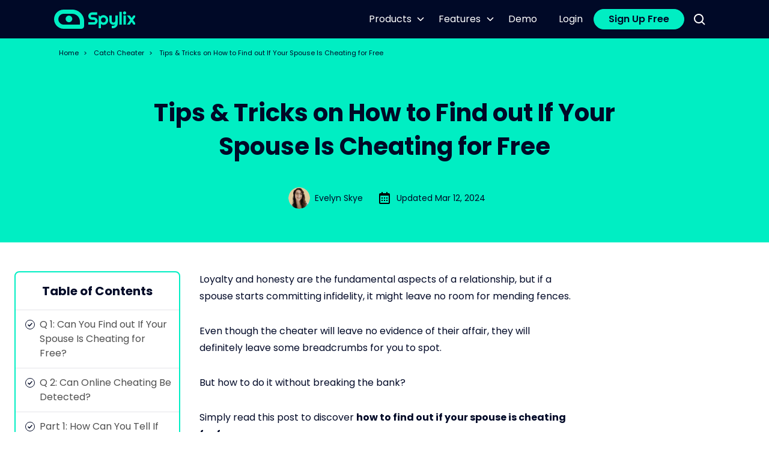

--- FILE ---
content_type: text/html
request_url: https://www.spylix.com/catch-cheaters/how-to-find-out-if-your-spouse-is-cheating-for-free.html
body_size: 12981
content:
<!DOCTYPE html>
<html lang="en">
<head>
<meta charset="UTF-8">
<meta http-equiv="X-UA-Compatible" content="IE=edge">
<meta name="viewport" content="width=device-width, initial-scale=1.0" >
<meta name="description" content="Learn  how to find out if your spouse is cheating for free in this article. We will share details on the top spy apps and websites for the best results.">
<title>Tips & Tricks on How to Find out If Your Spouse Is Cheating for Free</title>
<link rel="icon" href="https://www.spylix.com/favicon.png" sizes="32x32" type="image/png">
<link rel="shortcut icon" href="https://www.spylix.com/favicon.png">
<link rel="canonical" href="https://www.spylix.com/catch-cheaters/how-to-find-out-if-your-spouse-is-cheating-for-free.html">
<link rel="stylesheet" href="https://www.spylix.com/assets/bootstrap.css">
<link rel="stylesheet" href="https://www.spylix.com/assets/global.css">
<link rel="stylesheet" href="https://unpkg.com/swiper@8/swiper-bundle.min.css"/>

<script>(function(w,d,s,l,i){w[l]=w[l]||[];w[l].push({'gtm.start':
new Date().getTime(),event:'gtm.js'});var f=d.getElementsByTagName(s)[0],
j=d.createElement(s),dl=l!='dataLayer'?'&l='+l:'';j.async=true;j.src=
'https://www.googletagmanager.com/gtm.js?id='+i+dl;f.parentNode.insertBefore(j,f);
})(window,document,'script','dataLayer','GTM-KFS5GL2');</script>

</head>
<body>
  
<noscript><iframe src="https://www.googletagmanager.com/ns.html?id=GTM-KFS5GL2"
height="0" width="0" style="display:none;visibility:hidden"></iframe></noscript>

    <header class="header">
  <nav class="navbar navbar-expand-lg navbar-dark bg-dark p-0">
    <div class="container-xl">
      <button class="navbar-toggler px-0" type="button"aria-expanded="false"> <span class="navbar-toggler-icon"></span> </button>
      <a class="navbar-brand" href="https://www.spylix.com/"> <img src="https://www.spylix.com/images/logo-spylix.svg" height="32px" alt="Spylix"> </a>
      <div class="navbar-login ps-4"> </div>
      <div class="navbar-collapse">
        <ul class="navbar-nav ms-auto align-items-lg-end">
          <li class="nav-item dropdown"> <a class="nav-link dropdown-toggle" href="javascript:;" role="button" data-bs-toggle="dropdown" aria-expanded="false">Products</a>
            <ul class="dropdown-menu" aria-labelledby="navbarDropdown">
              <li> <a class="dropdown-item" href="https://www.spylix.com/android-spy.html"> <img style="max-width:none;" src="https://www.spylix.com/images/ic-android.svg" width="24" alt=""> <span class="ms-1">Android Spy >></span> </a> </li>
              <li>
                <hr class="dropdown-divider">
              </li>
              <li> <a class="dropdown-item" href="https://www.spylix.com/iphone-spy.html"> <img style="max-width:none;" src="https://www.spylix.com/images/ic-apple.svg" width="24" alt=""> <span class="ms-1">iPhone Spy >></span> </a> </li>
            </ul>
          </li>
          <li class="nav-item dropdown"> <a class="nav-link dropdown-toggle" href="https://www.spylix.com/features.html" role="button" data-bs-toggle="dropdown" aria-expanded="false">Features</a>
            <div class="dropdown-menu dropdown-menu-features" aria-labelledby="navbarDropdown">
              <div class="row row-cols-md-2">
                <ul class="list-unstyled col">
                  <li> <a class="dropdown-item" href="https://www.spylix.com/text-messages-spy.html"> <img style="max-width:none;" src="https://www.spylix.com/images/ic-text.svg" width="24" alt=""> <span class="ms-1">Text Message Spy</span> </a> </li>
                  <li> <a class="dropdown-item" href="https://www.spylix.com/whatsapp-spy.html"> <img style="max-width:none;" src="https://www.spylix.com/images/ic-whatsapp.svg" width="24" alt=""> <span class="ms-1">WhatsApp Track</span> </a> </li>
                  <li> <a class="dropdown-item" href="https://www.spylix.com/imessage-spy.html"> <img style="max-width:none;" src="https://www.spylix.com/images/ic-imessage.svg" width="24" alt=""> <span class="ms-1">iMessage Spy</span> </a> </li>
                  <li> <a class="dropdown-item" href="https://www.spylix.com/facebook-spy.html"> <img style="max-width:none;" src="https://www.spylix.com/images/ic-fb.svg" width="24" alt=""> <span class="ms-1">Facebook Spy</span> </a> </li>
                  <li> <a class="dropdown-item" href="https://www.spylix.com/snapchat-spy.html"> <img style="max-width:none;" src="https://www.spylix.com/images/ic-snapchat.svg" width="24" alt=""> <span class="ms-1">Snapchat Spy</span> </a> </li>
                </ul>
                <ul class="list-unstyled col">
                  <li> <a class="dropdown-item" href="https://www.spylix.com/android-keylogger.html"> <img style="max-width:none;" src="https://www.spylix.com/images/ic-keylogger.svg" width="24" alt=""> <span class="ms-1">Keylogger for Android</span> </a> </li>
                  <li> <a class="dropdown-item" href="https://www.spylix.com/gps-phone-tracker.html"> <img style="max-width:none;" src="https://www.spylix.com/images/ic-gps.svg" width="24" alt=""> <span class="ms-1">GPS Phone Tracker</span> </a> </li>
                  <li> <a class="dropdown-item" href="https://www.spylix.com/photo-spy.html"> <img style="max-width:none;" src="https://www.spylix.com/images/ic-photos.svg" width="24" alt=""> <span class="ms-1">Photo Spy</span> </a> </li>
                  <li> <a class="dropdown-item" href="https://www.spylix.com/call-track.html"> <img style="max-width:none;" src="https://www.spylix.com/images/ic-calling.svg" width="24" alt=""> <span class="ms-1">Call Tracker</span> </a> </li>
                  <li> <a class="dropdown-item" href="https://www.spylix.com/instagram-spy.html"> <img style="max-width:none;" src="https://www.spylix.com/images/ic-ins.svg" width="24" alt=""> <span class="ms-1">Instagram Spy</span> </a> </li>
                </ul>
              </div>
              <div class="text-left text-lg-center px-2 pt-3 pt-xl-4 pb-2"> <a href="https://www.spylix.com/features.html" class="btn-more link-hover-primary">More Features >></a> </div>
            </div>
          </li>
			
          <li class="nav-item"> <a class="nav-link" href="https://demo.spylix.com/dashboard">Demo</a> </li>
          <li class="nav-item"> <a class="nav-link" href="https://my.spylix.com/login">Login</a> </li>
        </ul>
        <div class="navbar-nav-login d-flex align-items-center py-4 py-lg-0 pb-lg-0 px-3  px-lg-0 px-xxl-2 ms-xxl-2"> <a href="https://my.spylix.com/signup" class="btn btn-primary d-block text-dark w-100 fw-600 rounded-pill px-3 px-xl-4 py-2 py-lg-1">Sign Up Free</a> </div>
        <div class="d-none d-lg-block"> <a class="d-block p-3 btn-search" href="javascript:;">
          <svg width="19" height="19" viewBox="0 0 19 19" fill="none">
            <path d="M8 16c1.77 0 3.5-.6 4.9-1.69l4.4 4.4 1.4-1.42-4.39-4.4A8 8 0 1 0 0 8a8 8 0 0 0 8 8.01ZM8 2a6 6 0 1 1-.01 12.01A6 6 0 0 1 8 2Z" fill="#fff"/>
          </svg>
          </a> </div>
        <div class="searchbox">
          <form action="https://www.spylix.com/search.html" method="GET">
            <label>
              <svg width="19" height="19" viewBox="0 0 19 19" fill="none">
                <path d="M8 16c1.77 0 3.5-.6 4.9-1.69l4.4 4.4 1.4-1.42-4.39-4.4A8 8 0 1 0 0 8a8 8 0 0 0 8 8.01ZM8 2a6 6 0 1 1-.01 12.01A6 6 0 0 1 8 2Z" fill="#000"/>
              </svg>
              <input type="text" name="q" value="" class="form-control form-control-sm">
            </label>
            <button type="button" class="btn-close btn-close-white" aria-label="Close"></button>
          </form>
        </div>
      </div>
    </div>
  </nav>
</header>

  
  <div class="bg-primary text-center text-md-start">
        <div class="container-xl">
            <div class="page-path py-3 px-2" style="font-size:11px;">
                <a class="link-dark text-decoration-none" href="https://www.spylix.com">Home</a><span class="px-2">></span>
                <a class="link-dark text-decoration-none" href="https://www.spylix.com/catch-cheaters/">Catch Cheater</a><span class="px-2">></span>
                <span>Tips & Tricks on How to Find out If Your Spouse Is Cheating for Free</span>
            </div>
        </div>
    </div>

    <div class="article-header bg-primary text-dark pb-5 pt-md-5 text-center">
        <div class="container-xl">
            <h1 class="h1 px-xl-5 mx-xl-5">
                Tips & Tricks on How to Find out If Your Spouse Is Cheating for Free
            </h1>
            <div class="article-info small d-flex align-items-center justify-content-center pt-md-4">
                <div class="d-flex align-items-center p-2">
                    <div class="px-2 d-none d-md-block">
                        <img class="rounded-pill" src="https://www.spylix.com/images/team/evelyn.png" alt="Evelyn Skye" width="36" height="36">
                    </div>
                    <div class="text-start">
                        Evelyn Skye
                    </div>
                </div>
                <div class="d-flex align-items-center p-2">
                    <div class="px-2 d-none d-md-block">
                        <svg width="24" height="24" viewBox="0 0 24 24" fill="none" xmlns="http://www.w3.org/2000/svg"><path d="M7 11H9V13H7V11ZM7 15H9V17H7V15ZM11 11H13V13H11V11ZM11 15H13V17H11V15ZM15 11H17V13H15V11ZM15 15H17V17H15V15Z" fill="black"/><path d="M5 22H19C20.103 22 21 21.103 21 20V6C21 4.897 20.103 4 19 4H17V2H15V4H9V2H7V4H5C3.897 4 3 4.897 3 6V20C3 21.103 3.897 22 5 22ZM19 8L19.001 20H5V8H19Z" fill="black"/></svg>
                    </div>
                    <div class="text-start">
                        Updated Mar 12, 2024
                    </div>
                </div>
            </div>
        </div>
    </div>

    <div class="py-md-5">
        <div class="container-xxl">

            <div class="row pb-5">
                <div class="col-md-4 col-lg-3 px-0 ps-md-3 pe-md-4 position-relative">
                    <div class="article-side">
                        <div class="article-side-menu mobile-collapse">
                            <div class="title collapse-click">Table of Contents</div>
                            <ul class="list-unstyled collapse-cont">
                                <li><a href="#Q_1:_Can_You_Find_out_If_Your_Spouse_Is_Cheating_for_Free?">Q 1: Can You Find out If Your Spouse Is Cheating for Free?</a></li>
<li><a href="#Q_2:_Can_Online_Cheating_Be_Detected?">Q 2: Can Online Cheating Be Detected?</a></li>
<li><a href="#Part_1:_How_Can_You_Tell_If_Your_Spouse_Is_Cheating?">Part 1: How Can You Tell If Your Spouse Is Cheating?</a></li>
<li><a href="#Part_2:_5_Best_Free_Cell_Phone_Trackers_for_Cheating_Spouse">Part 2: 5 Best Free Cell Phone Trackers for Cheating Spouse</a></li>
<li><a href="#Part_3:_5_Popular_Free_Websites_to_Find_out_If_Your_Spouse_Is_Cheating">Part 3: 5 Popular Free Websites to Find out If Your Spouse Is Cheating</a></li>
<li><a href="#Part_4:_How_Do_Cheaters_Communicate?">Part 4: How Do Cheaters Communicate?</a></li>
<li><a href="#Conclusion">Conclusion</a></li>
                            </ul>
                        </div>
                    </div>
                </div>
                <div class="col-md-8 col-lg-6 col-xxl-7 ps-lg-0 ps-xl-2 pe-lg-0 px-xxl-4 position-relative">
                    <div class="article-cont px-2 px-md-0">
                        <p>Loyalty and honesty are the fundamental aspects of a relationship, but if a spouse starts committing infidelity, it might leave no room for mending fences.</p>
<p>Even though the cheater will leave no evidence of their affair, they will definitely leave some breadcrumbs for you to spot.</p>
<p>But how to do it without breaking the bank?</p>
<p>Simply read this post to discover <strong>how to find out if your spouse is cheating for free</strong>.</p>
<p align="center"> <img src="https://www.spylix.com/images/catch-cheaters/how-to-find-out-if-your-spouse-is-cheating-for-free.jpg" alt="How to find out if your spouse is cheating for free"> </p>
<h2 id="Q_1:_Can_You_Find_out_If_Your_Spouse_Is_Cheating_for_Free?" name="Q_1:_Can_You_Find_out_If_Your_Spouse_Is_Cheating_for_Free?">Q 1: Can You Find out If Your Spouse Is Cheating for Free?</h2>
<p>You can learn <a href="https://www.spylix.com/catch-cheaters/how-to-find-out-if-your-partner-is-cheating-online.html" target="_blank">how to find out if your spouse is cheating online for free</a> by <a href="https://www.spylix.com/phone-spy/what-to-look-for-when-snooping-through-a-phone.html" target="_blank">snooping through their phone</a>. Still, there are high chances of you getting caught, making it an unideal solution.</p>
<p>Another method is using a spy app to track their activities and <a href="https://www.spylix.com/catch-cheaters/how-are-most-affairs-discovered.html" target="_blank">see the details of the affair</a> in real time, but this isn&rsquo;t free. You can still utilize the free trial on these platforms.</p>
<h2 id="Q_2:_Can_Online_Cheating_Be_Detected?" name="Q_2:_Can_Online_Cheating_Be_Detected?">Q 2: Can Online Cheating Be Detected?</h2>
<p>Yes, online cheating can be spotted via spy apps once you enable it on your spouse&rsquo;s phone.</p>
<p>It doesn&rsquo;t matter if they commit infidelity on a dating app or using their social media accounts; these applications offer information on their dashboards.</p>
<h2 id="Part_1:_How_Can_You_Tell_If_Your_Spouse_Is_Cheating?" name="Part_1:_How_Can_You_Tell_If_Your_Spouse_Is_Cheating?">Part 1: How Can You Tell If Your Spouse Is Cheating?</h2>
<p>Even if a cheater manages to conceal direct evidence of their affair, they will invariably leave some subtle clues for you to discover. You can snoop through their phone and see if any dating app is installed.</p>
<p>This is a direct indication of cheating, as why would someone already in a relationship use such an app unless they are looking for other options.</p>
<p>If you can&rsquo;t access their phone, notice how their daily routine has changed. Check if they have started to remain outside of the home more often than not.</p>
<p>Have they modified or altered their appearance? Have they stopped being intimate with you?</p>
<p>If yes, these are all signs that your spouse hasn&rsquo;t been faithful to you.</p>
<p>Notice how they respond to your queries. If they are being distant, cold, and ignore you altogether, it indicates that they aren&rsquo;t interested in you anymore.</p>
<p>Still, all these indicators are insufficient for a direct confrontation or accusation. You need solid proof!</p>
<p>So, what is the best free way to catch a cheating spouse? Check out the next section for details!</p>
<h2 id="Part_2:_5_Best_Free_Cell_Phone_Trackers_for_Cheating_Spouse" name="Part_2:_5_Best_Free_Cell_Phone_Trackers_for_Cheating_Spouse">Part 2: 5 Best Free Cell Phone Trackers for Cheating Spouse</h2>
<p>As mentioned earlier, the spy app is an efficient way to monitor a spouse and find out solid proof of them having an affair.</p>
<p>However, with so many platforms online, you could easily enable a faulty or unreliable service on the spouse&rsquo;s phone, compromising your and your partner&rsquo;s privacy.</p>
<p>So, this is why we have highlighted the top 5 free <a href="https://www.spylix.com/catch-cheaters/what-is-the-best-app-to-catch-a-cheating-spouse.html" target="_blank">apps to catch a cheating spouse</a> here.</p>
<p>Read on!</p>
<h3>2.1 Spylix Cell Phone Tracker</h3>
<p><a href="https://www.spylix.com/">Spylix</a> is our number-one recommendation to track a cheating spouse&rsquo;s cell phone for free.</p>
<p>Why? This app is easy to use, offers fast installation, and the stealth mode prevents the spouse from knowing that you are tracking their phone activities.</p>
<p>Moreover, it works on all standard Android devices, iPhones, and iPads. Every bit of data is uploaded to the online control panel, which you can access on any browser.</p>
<p>As far as installation is concerned, you do not have to enable the software on the device for iPhone spying.</p>
<p>For Android, it is a bit different! Although app installation is needed, the process is speedy and easy.</p>
<h4>Key Features of Spylix Phone Spying App</h4>
<p>With Spylix, you should start by accessing the Text Messages and Call Logs features to find out <a href="https://www.spylix.com/catch-cheaters/should-you-contact-the-person-your-spouse-is-cheating-with.html" target="_blank">who your spouse is contacting</a> frequently.</p>
<p>They could be cheating on you without someone you know. For this reason, these functions are quite handy.</p>
<p>Moreover, check their browsing history and the list of installed apps on Spylix&rsquo;s control panel. If you find a dating app or URL, you have proof that they had committed infidelity.</p>
<p>Also, Spylix tracks their social media accounts to view who they have been chatting with online. Most cases of an affair generally start from social media.</p>
<h4>How Can I Check My Spouse&rsquo;s Phone for Cheating?</h4>
<p>Follow the step-by-step guide to learn how to catch a cheating spouse texting for free!</p>
<h5>Spy on Spouse&rsquo;s iPhone</h5>
<div class="d-flex flex-column flex-md-row align-items-md-center justify-content-md-center mb-3 mb-lg-4"> <a href="https://my.spylix.com/signup" target="_blank" class="btn btn-primary text-dark text-nowrap fw-700 rounded-pill my-1 px-5 py-3 fs-6">Sign Up Free</a> <a href="https://demo.spylix.com/dashboard" target="_blank" class="btn btn-link btn-arrow text-nowrap rounded-pill text-dark fw-700 text-decoration-none my-1 mx-lg-3 py-3 fs-6">View Demo <img src="https://www.spylix.com/images/i-right-arrow.svg" width="18" alt="Arrow"></a> </div>
<p><span class="text-primary fw-bold">Step 1:</span> Create a Free Spylix Account</p>
<p>Head over to the Spylix website, click Sign Up Free, and enter your valid email address to make a new account.</p>
<p align="center"><img src="https://www.spylix.com/images/spylix-mobile/register.jpg" width="377" alt="Sign up on Spylix for free"> </p>
<p><span class="text-primary fw-bold">Step 2:</span> Enter iCloud Account Information</p>
<p>Provide your spouse&rsquo;s iCloud information to verify their device. No software installation is needed!</p>
<p align="center"><img src="https://www.spylix.com/images/spylix-mobile/guidance-4-ios1.jpg" width="377" alt="Enter the spouse&rsquo;s iCloud account"> </p>
<p><span class="text-primary fw-bold">Step 3:</span> Check The Spouse&rsquo;s iPhone</p>
<p>Open the control panel, and choose any feature to track their activities on the spot without them knowing.</p>
<p align="center"><img src="https://www.spylix.com/images/spylix-mobile/dashboard-target-device-activity.jpg" width="377" alt="Check the spouse&rsquo;s iPhone to catch the affair"> </p>
<h5>Spy on Spouse&rsquo;s Android Device</h5>
<div class="d-flex flex-column flex-md-row align-items-md-center justify-content-md-center mb-3 mb-lg-4"> <a href="https://my.spylix.com/signup" target="_blank" class="btn btn-primary text-dark text-nowrap fw-700 rounded-pill my-1 px-5 py-3 fs-6">Sign Up Free</a> <a href="https://demo.spylix.com/dashboard" target="_blank" class="btn btn-link btn-arrow text-nowrap rounded-pill text-dark fw-700 text-decoration-none my-1 mx-lg-3 py-3 fs-6">View Demo <img src="https://www.spylix.com/images/i-right-arrow.svg" width="18" alt="Arrow"></a> </div>
<p><span class="text-primary fw-bold">Step 1:</span> Set up The Free Spylix Account</p>
<p>On the app&rsquo;s official website, enter your email to quickly make your free Spylix account.</p>
<p align="center"><img src="https://www.spylix.com/images/spylix-mobile/register.jpg" width="377" alt="Make a free Spylix account"> </p>
<p><span class="text-primary fw-bold">Step 2:</span> Install The App</p>
<p>Follow the instructions on your account to learn how to secretly install the Spylix app on the target device.</p>
<p align="center"><img src="https://www.spylix.com/images/spylix-mobile/guidance-4-android-5.jpg" width="377" alt="Install the Spylix app"> </p>
<p><span class="text-primary fw-bold">Step 3:</span> Check The Spouse&rsquo;s Android Device</p>
<p>Once the installation is done, quickly navigate to the control panel to access several features offered by Spylix to collect <a href="https://www.spylix.com/catch-cheaters/evidence-of-the-affair.html" target="_blank">evidence of the affair</a>.</p>
<p align="center"><img src="https://www.spylix.com/images/spylix-mobile/dashboard-target-device-activity.jpg" width="377" alt="Check the spouse&rsquo;s Android device to catch the affair"> </p>
<h4>What Else Can Spylix Do?</h4>
<p>Spylix also lets you track the spouse&rsquo;s location and help you set geofences. With this, you can get notified if they visit the area where the other man/woman lives.</p>
<p>You can check their emails, monitor their calendar appointments, and even remotely block WiFi from their phone.</p>
<p>Also, with the Keylogger, you can spot keywords related to cheating or sexting.</p>
<h4>Why Choose Spylix as The Best Phone Spying App?</h4>
<p>Here are the reasons why we recommend Spylix as the best option to monitor the cheating spouse&rsquo;s phone:</p>
<ul>
  <li>Ease of use</li>
  <li>Excellent customer service</li>
  <li>No root or jailbreak needed</li>
  <li>Fast and hassle-free installation</li>
  <li>Budget-friendly</li>
</ul>
<div class="d-flex flex-column flex-md-row align-items-md-center justify-content-md-center mb-3 mb-lg-4"> <a href="https://my.spylix.com/signup" target="_blank" class="btn btn-primary text-dark text-nowrap fw-700 rounded-pill my-1 px-5 py-3 fs-6">Sign Up Free</a> <a href="https://demo.spylix.com/dashboard" target="_blank" class="btn btn-link btn-arrow text-nowrap rounded-pill text-dark fw-700 text-decoration-none my-1 mx-lg-3 py-3 fs-6">View Demo <img src="https://www.spylix.com/images/i-right-arrow.svg" width="18" alt="Arrow"></a> </div>
<h3>2.2 uMobix</h3>
<p>uMobix lets you view the spouse&rsquo;s phone records, messages, browsing history, social media accounts, and more on an intuitive control panel.</p>
<p>The stealth mode on the app prevents you from being spotted. You can also track the target user&rsquo;s location and browser history. Overall, it is a high-quality service.</p>
<p align="center"> <img src="https://www.spylix.com/images/catch-cheaters/umobix-spy-app.jpg" alt="uMobix spy app"> </p>
<p class="h5 mt-0 mb-3">Pros: <img src="https://www.spylix.com/images/bxs-like.svg" alt=""></p>
<div class="mb-4">
  <div class="card border-primary">
    <div class="card-body">
      <ul class="mb-0">
        <li>User-friendly</li>
        <li>Feature-rich</li>
      </ul>
    </div>
  </div>
</div>
<p class="h5 mt-0 mb-3">Cons: <img src="https://www.spylix.com/images/bxs-dislike.svg" alt=""></p>
<div class="mb-5">
  <div class="card border-primary">
    <div class="card-body">
      <ul class="mb-0">
        <li>Expensive</li>
        <li>Root/jailbreak is needed</li>
      </ul>
    </div>
  </div>
</div>
<h3>2.3 Cocospy</h3>
<p><a href="https://www.spylix.com/reviews/cocospy-reviews.html" target="_blank">Cocospy</a> is another reliable service to keep tabs on the spouse&rsquo;s phone activities without them knowing. Even though the tool is familiar and offers excellent service, it is still geo-restricted, resulting in slow updates on the control panel.</p>
<p>Its prevalent features include location tracking, social media spying, message spy, and more.</p>
<p align="center"> <img src="https://www.spylix.com/images/catch-cheaters/cocospy-spy-app.jpg" alt="Cocospy spy app"> </p>
<p class="h5 mt-0 mb-3">Pros: <img src="https://www.spylix.com/images/bxs-like.svg" alt=""></p>
<div class="mb-4">
  <div class="card border-primary">
    <div class="card-body">
      <ul class="mb-0">
        <li>Has a certain popularity</li>
      </ul>
    </div>
  </div>
</div>
<p class="h5 mt-0 mb-3">Cons: <img src="https://www.spylix.com/images/bxs-dislike.svg" alt=""></p>
<div class="mb-5">
  <div class="card border-primary">
    <div class="card-body">
      <ul class="mb-0">
        <li>Geo-restricted</li>
        <li>Slow updates</li>
      </ul>
    </div>
  </div>
</div>
<h3>2.4 iKeyMonitor</h3>
<p>With an intuitive interface and all the basic features, you can enable <a href="https://www.spylix.com/reviews/ikeymonitor-reviews.html" target="_blank">iKeyMonitor</a> on the spouse&rsquo;s phone without them noticing and collect evidence of cheating without worrying.</p>
<p>Its most compelling features are location tracking and browser history tracker.</p>
<p align="center"> <img src="https://www.spylix.com/images/catch-cheaters/ikeymonitor-spy-app.jpg" alt="iKeyMonitor spy app"> </p>
<p class="h5 mt-0 mb-3">Pros: <img src="https://www.spylix.com/images/bxs-like.svg" alt=""></p>
<div class="mb-4">
  <div class="card border-primary">
    <div class="card-body">
      <ul class="mb-0">
        <li>Free plan available</li>
      </ul>
    </div>
  </div>
</div>
<p class="h5 mt-0 mb-3">Cons: <img src="https://www.spylix.com/images/bxs-dislike.svg" alt=""></p>
<div class="mb-5">
  <div class="card border-primary">
    <div class="card-body">
      <ul class="mb-0">
        <li>Outdated control panel UI</li>
        <li>Confusing website</li>
      </ul>
    </div>
  </div>
</div>
<h3>2.5 Spyic</h3>
<p>With <a href="https://www.spylix.com/reviews/spyic-reviews.html" target="_blank">Spyic</a>, you can track other users&rsquo; social media activities remotely and collect any proof of them having an affair. The service is user-friendly, has a brilliant control panel, and presents all the top features, including location tracking, geo-fencing, SMS monitoring, etc.</p>
<p align="center"> <img src="https://www.spylix.com/images/catch-cheaters/spyic-spy-app.jpg" alt="Spyic spy app"> </p>
<p class="h5 mt-0 mb-3">Pros: <img src="https://www.spylix.com/images/bxs-like.svg" alt=""></p>
<div class="mb-4">
  <div class="card border-primary">
    <div class="card-body">
      <ul class="mb-0">
        <li>Excellent refund policy</li>
        <li>Easy to set up</li>
      </ul>
    </div>
  </div>
</div>
<p class="h5 mt-0 mb-3">Cons: <img src="https://www.spylix.com/images/bxs-dislike.svg" alt=""></p>
<div class="mb-5">
  <div class="card border-primary">
    <div class="card-body">
      <ul class="mb-0">
        <li>Expensive</li>
        <li>Sluggish customer support response time</li>
      </ul>
    </div>
  </div>
</div>
<h2 id="Part_3:_5_Popular_Free_Websites_to_Find_out_If_Your_Spouse_Is_Cheating" name="Part_3:_5_Popular_Free_Websites_to_Find_out_If_Your_Spouse_Is_Cheating">Part 3: 5 Popular Free Websites to Find out If Your Spouse Is Cheating</h2>
<p>Besides spy apps, you can learn information about your spouse&rsquo;s supposed affairs online.</p>
<p>Here, we have listed the top 5 platforms!</p>
<p>Note: These platforms are quite convenient but offer limited information on the spouse&rsquo;s affair. The details are often outdated and irrelevant. Moreover, the websites are not totally free!</p>
<h3>3.1 UserSearch</h3>
<p>You can search for your spouse&rsquo;s profile on various dating sites (like <a href="https://www.spylix.com/catch-cheaters/how-do-i-know-if-my-husband-is-on-ashley-madison.html" target="_blank">Ashley Madison</a>) and social networks using this website. If this feature does not work, you can enable the reverse phone lookup to track your partner.</p>
<p align="center"> <img src="https://www.spylix.com/images/catch-cheaters/user-search.jpg" alt="User Search"> </p>
<h3>3.2 Social Catfish</h3>
<p>Social Catfish is an excellent reverse lookup service that can help you collect solid evidence of your spouse&rsquo;s whereabouts and affairs. The platform is secure and reliable.</p>
<p>It offers features such as name search, email lookup, reverse phone lookup, username search, and more.</p>
<p align="center"> <img src="https://www.spylix.com/images/catch-cheaters/social-catfish.jpg" alt="Social Catfish"> </p>
<h3>3.3 Truthfinder</h3>
<p>TruthFinder is an online-based tool to track any user&rsquo;s personal details quickly. Just enter their name (first and last) and location to monitor the public records.</p>
<p>However, real-time information is often scarce on this website.</p>
<p align="center"> <img src="https://www.spylix.com/images/catch-cheaters/truth-finder.jpg" alt="Truth Finder"> </p>
<h3>3.4 Spokeo</h3>
<p>After visiting the Spokeo website, just enter your spouse&rsquo;s name, email, phone number, or even address to view the slightest bit of confidential information about them.</p>
<p>It is easy to navigate and offers instant results on the person&rsquo;s personal details, whereabouts, social media presence, etc.</p>
<p align="center"> <img src="https://www.spylix.com/images/catch-cheaters/spokeo.jpg" alt="Spokeo"> </p>
<h3>3.5 Instant Checkmate</h3>
<p>Instant Checkmate collects data from several sources once you enter relevant details, including the spouse&rsquo;s first name, last name, and state location.</p>
<p>This intuitive website lets you view contact information, criminal stats, location data, and social media account data.</p>
<p>Other features include reverse phone lookup, background check, username lookup, address search, and more. Also, you can download an app on your Android or iOS device to <a href="https://www.spylix.com/catch-cheaters/cheat-tracker.html" target="_blank">track a cheater</a>.</p>
<p align="center"> <img src="https://www.spylix.com/images/catch-cheaters/instant-checkmate.jpg" alt="Instant Checkmate"> </p>
<h2 id="Part_4:_How_Do_Cheaters_Communicate?" name="Part_4:_How_Do_Cheaters_Communicate?">Part 4: <a href="https://www.spylix.com/catch-cheaters/how-cheaters-hide-their-tracks.html" target="_blank">How Do Cheaters Communicate</a>?</h2>
<p>In the past, cheaters communicated during social gatherings, but now due to technology and smartphones, they can utilize social media to keep in touch with each other.</p>
<p>Moreover, despite their positive usage, dating apps are prevalent among cheaters to contact one another.</p>
<p>They can make fake profiles on such sites and commit horrible acts without the partner noticing.</p>
<p>Furthermore, cheaters may even meet each other in the presence of their unsuspecting partners, particularly when they are unaware of the affair.</p>
<h2 id="Conclusion" name="Conclusion">Conclusion</h2>
<p>With this, our discussion on <strong>how to find out if your spouse is cheating for free </strong>ends!</p>
<p>Spy apps offer a piece of comprehensive information on the <a href="https://www.spylix.com/catch-cheaters/mindset-of-a-cheating-man.html" target="_blank">intentions of the cheating man</a> or woman. You can gather evidence much more quickly and effectively than online websites.</p>
<p>Web-based trackers collect data from public records and are often outdated. So, it is rare that you would find substantial proof of your spouse&rsquo;s affair with them.</p>
<p>Of all recommendations, opt for the Spylix phone tracker, a user-friendly, cost-effective, and powerful platform to gather proof of infidelity.</p>

                    </div>
                </div>
            </div>
            
            <div class="py-5 article-also">
  <div class="h2 text-center mb-4">You May Also Like</div>
  <div class="swiper mySwiper pb-5 pb-md-4 pb-lg-0">
    <div class="swiper-wrapper">
      <div class="swiper-slide" >
        <div class="row swiper-title-pic" >
          <ul class=" px-3 mb-0 list-coil-hook also-list col-md-6 ">
            <li class="mt-3"><a class="link-dark text-decoration-none link-hover-primary" href="https://www.spylix.com/catch-cheaters/i-suspect-my-husband-is-cheating-but-i-have-no-proof.html">What Should I Do If I Suspect My Husband Is Cheating But I Have No Proof?</a></li>
                <li class="mt-3"><a class="link-dark text-decoration-none link-hover-primary" href="https://www.spylix.com/catch-cheaters/how-a-guy-acts-after-he-cheated.html">How Does A Guy Act after He Cheated? Check It Now</a></li>
			    <li class="mt-3"><a class="link-dark text-decoration-none link-hover-primary" href="https://www.spylix.com/catch-cheaters/how-to-find-out-if-your-spouse-is-cheating-for-free.html">Tips & Tricks on How to Find out If Your Spouse Is Cheating for Free</a></li>
          </ul>
          <ul class="col-md-6 px-3 mb-0 list-coil-hook also-list">
                 <li class="mt-3"><a class="link-dark text-decoration-none link-hover-primary" href="https://www.spylix.com/catch-cheaters/mindset-of-a-cheating-man.html">The Mindset of A Cheating Man You Should Know</a></li>
			    <li class="mt-3"><a class="link-dark text-decoration-none link-hover-primary" href="https://www.spylix.com/catch-cheaters/signs-wife-likes-another-man.html">20 Must-Known Signs Wife Likes Another Man</a></li>
			    <li class="mt-3"><a class="link-dark text-decoration-none link-hover-primary" href="https://www.spylix.com/catch-cheaters/how-to-treat-a-cheating-husband.html">Tips & Tricks on How to Treat a Cheating Husband</a></li>
          </ul>
        </div>
      </div>
    </div>
  </div>
  <div class="text-center mt-3 mt-md-5"> <a class="link-dark text-decoration-underline link-hover-primary" href="https://www.spylix.com/catch-cheaters/">See All Posts >></a> </div>
</div>
<style>
  @media (min-width: 992px){
    .swiper-title-pic{
      width: 1040px;
      margin: 0 auto;
      padding:0 20px;
    }
  }
  
</style>



            <div class="py-5 px-lg-5">
                <div class="h2 text-center mb-2">Popular Topics</div>
                <div class="row justify-content-center mx-lg-5 px-2 px-lg-5">
                    <div class="col-md-4 px-3 px-md-2 px-lg-3 pt-2 pt-md-0 pt-lg-2 mt-4">
                        <div class="pop-topics rounded-7 gradual-color-1 text-white h-100">
                            <div class="img-icon" style="background-image: url(https://www.spylix.com/images/bxl-spy.png);">
                                <div class="h4 mb-3">Phone Spy</div>
                                <p class="small">Phone spy apps offer an extensive variety of functions to efficiently check what the other person is doing on their phones from reading their texts to knowing the entire web history.  </p>
                                <a class="small link-light" href="https://www.spylix.com/phone-spy/"><u>See all posts >></u></a>
                            </div>
                        </div>
                    </div>
                    <div class="col-md-4 px-3 px-md-2 px-lg-3 pt-2 pt-md-0 pt-lg-2 mt-4">
                        <div class="pop-topics rounded-7 gradual-color-2 text-white h-100">
                            <div class="img-icon" style="background-image: url(https://www.spylix.com/images/bxl-track.png);">
                                <div class="h4 mb-3">Phone Track</div>
                                <p class="small">A phone tracker like Spylix can share the real-time location of your loved one instantly through its dashboard. This way, you will remain relaxed, knowing where they are at all times.</p>
                                <a class="small link-light" href="https://www.spylix.com/phone-tracker/"><u>See all posts >></u></a>
                            </div>
                        </div>
                    </div>
                    <div class="col-md-4 px-3 px-md-2 px-lg-3 pt-2 pt-md-0 pt-lg-2 mt-4">
                        <div class="pop-topics rounded-7 gradual-color-3 text-white h-100">
                            <div class="img-icon" style="background-image: url(https://www.spylix.com/images/bxl-cheater.png);">
                                <div class="h4 mb-3">Catch Cheater</div>
                                <p class="small">Are you fearing that your spouse or partner is cheating on you? Just use Spylix to check their text messages and more to confirm everything. </p>
                                <a class="small link-light" href="https://www.spylix.com/catch-cheaters/"><u>See all posts >></u></a>
                            </div>
                        </div>
                    </div>
                    <div class="col-md-4 px-3 px-md-2 px-lg-3 pt-2 pt-md-0 pt-lg-2 mt-4">
                        <div class="pop-topics rounded-7 gradual-color-4 text-white h-100">
                            <div class="img-icon" style="background-image: url(https://www.spylix.com/images/bxl-hack.png);">
                                <div class="h4 mb-3">Phone Hack</div>
                                <p class="small">A phone hacker such as Spylix is capable of sharing everything occurring on the Android or iOS device. You can view the call log, browsing history, contact list, and more with it. </p>
                                <a class="small link-light" href="https://www.spylix.com/phone-hacker/"><u>See all posts >></u></a>
                            </div>
                        </div>
                    </div>
                    <div class="col-md-4 px-3 px-md-2 px-lg-3 pt-0 pt-lg-2 mt-4">
                        <div class="pop-topics rounded-7 gradual-color-5 text-white h-100">
                            <div class="img-icon" style="background-image: url(https://www.spylix.com/images/bxl-appreview.png);">
                                <div class="h4 mb-3">Spy App Reviews</div>
                                <p class="small">Are you intrigued about what a high-quality spy app can do and how it can best serve your requirements? Check out the Full App Reviews on the top phone monitoring apps here.</p>
                                <a class="small link-light" href="https://www.spylix.com/reviews/"><u>See all posts >></u></a>
                            </div>
                        </div>
                    </div>
                    <div class="col-md-4 px-3 px-md-2 px-lg-3 pt-2 pt-md-0 pt-lg-2 mt-4">
                        <div class="pop-topics rounded-7 gradual-color-6 text-white h-100">
                            <div class="img-icon" style="background-image: url(https://www.spylix.com/images/bxl-monitor.png);">
                                <div class="h4 mb-3">Phone Monitor</div>
                                <p class="small">Phone monitor apps let you monitor the target phone remotely. You can read the social media texts(even the deleted ones) without anyone knowing using Spylix. Also, there is no need to jailbreak or root the device. </p>
                                <a class="small link-light" href="https://www.spylix.com/phone-monitor/"><u>See all posts >></u></a>
                            </div>
                        </div>
                    </div>
                </div>
            </div>
            <div class="py-5">
                <div class="text-center mx-lg-5 px-2 px-lg-5">
    <div class="h2 text-center mb-4">Spylix Can Do More than You Think</div>
    <p class="mx-lg-5 px-lg-5">There is so much you can do with Spylix that there’s simply no way to fit them all into one short list. Here are some of the prominent features that our customers love the most!</p>
</div>
<div class="row justify-content-center text-center think-icon">
    <div class="col mt-4">
      <a href="https://www.spylix.com/text-messages-spy.html" class="d-block text-decoration-none text-dark border rounded-7 h-100 py-3">
            <img src="https://www.spylix.com/images/i-message.svg" alt="  Text Messages Spy">
            <div class="mt-2 small">
               Text Messages Spy
            </div>
        </a>
    </div>
	  <div class="col mt-4">
      <a href="https://www.spylix.com/imessage-spy.html" class="d-block text-decoration-none text-dark border rounded-7 h-100 py-3">
            <img src="https://www.spylix.com/images/icon-imessage.svg" alt="iMessage Spy">
            <div class="mt-2 small">
               iMessage Spy
            </div>
        </a>
    </div>
	    <div class="col mt-4">
        <a href="https://www.spylix.com/gps-phone-tracker.html" class="d-block text-decoration-none text-dark border rounded-7 h-100 py-3">
        <img src="https://www.spylix.com/images/i-gps.svg" alt="GPS Phone Tracker">
            <div class="mt-2 small">
            GPS Phone Tracker
            </div>
        </a>
    </div>
    <div class="col mt-4">
      <a href="https://www.spylix.com/call-track.html" class="d-block text-decoration-none text-dark border rounded-7 h-100 py-3">
            <img src="https://www.spylix.com/images/i-calls.svg" alt="Call Track">
            <div class="mt-2 small">
              Call Track
            </div>
        </a>
    </div>
    <div class="col mt-4">
        <a href="https://www.spylix.com/contact-spy.html" class="d-block text-decoration-none text-dark border rounded-7 h-100 py-3">
            <img src="https://www.spylix.com/images/i-contacts.svg" alt="Contact Spy">
            <div class="mt-2 small">
             Contact Spy
            </div>
        </a>
    </div>
		   <div class="col mt-4">
        <a href="https://www.spylix.com/sim-card-location-tracker.html" class="d-block text-decoration-none text-dark border rounded-7 h-100 py-3">
        <img src="https://www.spylix.com/images/i-sim.svg" alt="Sim Card Location Tracker">
            <div class="mt-2 small">
                SIM Tracker
            </div>
        </a>
    </div>
		    <div class="col mt-4">
        <a href="https://www.spylix.com/android-keylogger.html" class="d-block text-decoration-none text-dark border rounded-7 h-100 py-3">
        <img src="https://www.spylix.com/images/i-keylogger.svg" alt="Android Keylogger">
            <div class="mt-2 small">
                Android Keylogger
            </div>
        </a>
    </div>
	<div class="col mt-4">
        <a href="https://www.spylix.com/iphone-keylogger.html" class="d-block text-decoration-none text-dark border rounded-7 h-100 py-3">
        <img src="https://www.spylix.com/images/icon-iphone-keylogger.svg" alt="iPhone Keylogger">
            <div class="mt-2 small">
                iPhone Keylogger
            </div>
        </a>
    </div>
    <div class="col mt-4">
        <a href="https://www.spylix.com/email-track.html" class="d-block text-decoration-none text-dark border rounded-7 h-100 py-3">
        <img src="https://www.spylix.com/images/i-email.svg" alt=" Email Track">
            <div class="mt-2 small">
               Email Track
            </div>
        </a>
    </div>
    <div class="col mt-4">
        <a href="https://www.spylix.com/browser-history-spy.html" class="d-block text-decoration-none text-dark border rounded-7 h-100 py-3">
        <img src="https://www.spylix.com/images/i-browser-history.svg" alt="Browser History Spy">
            <div class="mt-2 small">
            Browser History Spy
            </div>
        </a>
    </div>
		   <div class="col mt-4">
        <a href="https://www.spylix.com/bookmark-spy.html" class="d-block text-decoration-none text-dark border rounded-7 h-100 py-3">
        <img src="https://www.spylix.com/images/i-bookmarks.svg" alt="Bookmark Spy">
            <div class="mt-2 small">
                Bookmark Spy
            </div>
        </a>
    </div>

    <div class="col mt-4">
        <a href="https://www.spylix.com/calendar-spy.html" class="d-block text-decoration-none text-dark border rounded-7 h-100 py-3">
        <img src="https://www.spylix.com/images/i-events.svg" alt="Calendar Spy">
            <div class="mt-2 small">
                Calendar Spy
            </div>
        </a>
    </div>
    <div class="col mt-4">
        <a href="https://www.spylix.com/spy-on-notes.html" class="d-block text-decoration-none text-dark border rounded-7 h-100 py-3">
        <img src="https://www.spylix.com/images/i-notes.svg" alt="Spy on Notes">
            <div class="mt-2 small">
            Spy on Notes
            </div>
        </a>
    </div>
    <div class="col mt-4">
        <a href="https://www.spylix.com/photo-spy.html" class="d-block text-decoration-none text-dark border rounded-7 h-100 py-3">
        <img src="https://www.spylix.com/images/i-photos.svg" alt="Photo Spy">
            <div class="mt-2 small">
             Photo Spy
            </div>
        </a>
    </div>
    <div class="col mt-4">
        <a href="https://www.spylix.com/video-spy.html" class="d-block text-decoration-none text-dark border rounded-7 h-100 py-3">
        <img src="https://www.spylix.com/images/i-videos.svg" alt="Video Spy">
            <div class="mt-2 small">
                Video Spy
            </div>
        </a>
    </div>
    <div class="col mt-4">
        <a href="https://www.spylix.com/wifi-monitor.html" class="d-block text-decoration-none text-dark border rounded-7 h-100 py-3">
        <img src="https://www.spylix.com/images/i-wifi.svg" alt="Wi-Fi Monitor">
            <div class="mt-2 small">
             Wi-Fi Monitor
            </div>
        </a>
    </div>
    <div class="col mt-4">
        <a href="https://www.spylix.com/keyword-alerts.html" class="d-block text-decoration-none text-dark border rounded-7 h-100 py-3">
        <img src="https://www.spylix.com/images/i-keyword.svg" alt="Keyword Alerts">
            <div class="mt-2 small">
                Keyword Alerts
            </div>
        </a>
    </div>

    <div class="col mt-4">
        <a href="https://www.spylix.com/spy-on-installed-apps.html" class="d-block text-decoration-none text-dark border rounded-7 h-100 py-3">
        <img src="https://www.spylix.com/images/i-installed.svg" alt="Spy on Installed Apps">
            <div class="mt-2 small">
             Installed Apps Spy
            </div>
        </a>
    </div>

 
 

    <div class="col mt-4">
        <a href="https://www.spylix.com/whatsapp-spy.html" class="d-block text-decoration-none text-dark border rounded-7 h-100 py-3">
        <img src="https://www.spylix.com/images/i-whatsapp.svg" alt="WhatsApp Track">
            <div class="mt-2 small">
                WhatsApp Track
            </div>
        </a>
    </div>
    <div class="col mt-4">
        <a href="https://www.spylix.com/kik-spy.html" class="d-block text-decoration-none text-dark border rounded-7 h-100 py-3">
        <img src="https://www.spylix.com/images/i-kik.svg" alt="Kik Spy">
            <div class="mt-2 small">
                Kik Spy
            </div>
        </a>
    </div>
    <div class="col mt-4">
        <a href="https://www.spylix.com/line-spy.html" class="d-block text-decoration-none text-dark border rounded-7 h-100 py-3">
        <img src="https://www.spylix.com/images/i-line.svg" alt="  LINE Spy">
            <div class="mt-2 small">
                LINE Spy
            </div>
        </a>
    </div>
    <div class="col mt-4">
        <a href="https://www.spylix.com/telegram-spy.html" class="d-block text-decoration-none text-dark border rounded-7 h-100 py-3">
        <img src="https://www.spylix.com/images/i-telegram.svg" alt="Telegram Spy">
            <div class="mt-2 small">
                Telegram Spy
            </div>
        </a>
    </div>
    <div class="col mt-4">
        <a href="https://www.spylix.com/viber-spy.html" class="d-block text-decoration-none text-dark border rounded-7 h-100 py-3">
        <img src="https://www.spylix.com/images/i-viber.svg" alt="Viber Spy">
            <div class="mt-2 small">
                Viber Spy
            </div>
        </a>
    </div>
    <div class="col mt-4">
        <a href="https://www.spylix.com/tinder-spy.html" class="d-block text-decoration-none text-dark border rounded-7 h-100 py-3">
        <img src="https://www.spylix.com/images/i-tinder.svg" alt="Tinder Spy">
            <div class="mt-2 small">
                Tinder Spy
            </div>
        </a>
    </div>
    <div class="col mt-4">
        <a href="https://www.spylix.com/snapchat-spy.html" class="d-block text-decoration-none text-dark border rounded-7 h-100 py-3">
        <img src="https://www.spylix.com/images/i-snapchat.svg" alt="Snapchat Spy">
            <div class="mt-2 small">
                Snapchat Spy
            </div>
        </a>
    </div>
    <div class="col mt-4">
        <a href="https://www.spylix.com/hangouts-tracker.html" class="d-block text-decoration-none text-dark border rounded-7 h-100 py-3">
        <img src="https://www.spylix.com/images/i-hangouts.svg" alt="Hangouts Tracker">
            <div class="mt-2 small">
                Hangouts Tracker
            </div>
        </a>
    </div>
    <div class="col mt-4">
        <a href="https://www.spylix.com/skype-tracker.html" class="d-block text-decoration-none text-dark border rounded-7 h-100 py-3">
        <img src="https://www.spylix.com/images/i-skype.svg" alt="Skype Tracker">
            <div class="mt-2 small">
                Skype Tracker
            </div>
        </a>
    </div>
    <div class="col mt-4">
        <a href="https://www.spylix.com/instagram-spy.html" class="d-block text-decoration-none text-dark border rounded-7 h-100 py-3">
        <img src="https://www.spylix.com/images/i-instagram.svg" alt="Instagram Spy">
            <div class="mt-2 small">
                Instagram Spy
            </div>
        </a>
    </div>
    <div class="col mt-4">
        <a href="https://www.spylix.com/facebook-spy.html" class="d-block text-decoration-none text-dark border rounded-7 h-100 py-3">
        <img src="https://www.spylix.com/images/i-facebook.svg" alt="Facebook Spy">
            <div class="mt-2 small">
                Facebook Spy
            </div>
        </a>
    </div>
    <div class="col mt-4">
        <a href="https://www.spylix.com/tumblr-spy.html" class="d-block text-decoration-none text-dark border rounded-7 h-100 py-3">
        <img src="https://www.spylix.com/images/i-tumblr.svg" alt="Tumblr Spy">
            <div class="mt-2 small">
                Tumblr Spy
            </div>
        </a>
    </div>
    <div class="col mt-4">
        <a href="https://www.spylix.com/badoo-spy.html" class="d-block text-decoration-none text-dark border rounded-7 h-100 py-3">
        <img src="https://www.spylix.com/images/i-badoo.svg" alt="Badoo Spy">
            <div class="mt-2 small">
                Badoo Spy
            </div>
        </a>
    </div>
    <div class="col mt-4">
        <a href="https://www.spylix.com/pof-spy.html" class="d-block text-decoration-none text-dark border rounded-7 h-100 py-3">
        <img src="https://www.spylix.com/images/i-pof.svg" alt="POF Spy">
            <div class="mt-2 small">
                POF Spy
            </div>
        </a>
    </div>
    <div class="col mt-4">
        <a href="https://www.spylix.com/wechat-spy.html" class="d-block text-decoration-none text-dark border rounded-7 h-100 py-3">
        <img src="https://www.spylix.com/images/i-wechat.svg" alt="Wechat Spy">
            <div class="mt-2 small">
                WeChat Spy
            </div>
        </a>
    </div>
    <div class="col mt-4">
        <a href="https://www.spylix.com/qq-spy.html" class="d-block text-decoration-none text-dark border rounded-7 h-100 py-3">
        <img src="https://www.spylix.com/images/i-qq.svg" alt="QQ Spy">
            <div class="mt-2 small">
                QQ Spy
            </div>
        </a>
    </div>
	    <div class="col mt-4">
        <a href="https://www.spylix.com/screen-recorder.html" class="d-block text-decoration-none text-dark border rounded-7 h-100 py-3">
        <img src="https://www.spylix.com/images/i-screen-recordings.svg" alt="Screen Recorder">
            <div class="mt-2 small">
                Screen Recorder
            </div>
        </a>
    </div>
    <div class="col mt-4">
        <a href="https://www.spylix.com/geo-fencing.html" class="d-block text-decoration-none text-dark border rounded-7 h-100 py-3">
        <img src="https://www.spylix.com/images/i-geo-fencing.svg" alt="Geo-Fencing">
            <div class="mt-2 small">
                Geo-Fencing
            </div>
        </a>
    </div>
    <div class="col mt-4">
        <a href="https://www.spylix.com/website-block.html" class="d-block text-decoration-none text-dark border rounded-7 h-100 py-3">
        <img src="https://www.spylix.com/images/i-website.svg" alt="Website Block">
            <div class="mt-2 small">
                Website Block
            </div>
        </a>
    </div>
    <div class="col mt-4">
        <a href="https://www.spylix.com/block-wifi.html" class="d-block text-decoration-none text-dark border rounded-7 h-100 py-3">
        <img src="https://www.spylix.com/images/i-wifi-block.svg" alt="Blcok Wi-Fi">
            <div class="mt-2 small">
       Blcok Wi-Fi
            </div>
        </a>
    </div>
    <div class="col mt-4">
        <a href="https://www.spylix.com/app-block.html" class="d-block text-decoration-none text-dark border rounded-7 h-100 py-3">
        <img src="https://www.spylix.com/images/i-app-block.svg" alt="App Block">
            <div class="mt-2 small">
                App Block
            </div>
        </a>
    </div>
</div>
            </div>
        </div>
    </div>

    <div class="bg-primary py-5">
  <div class="container-xl py-lg-4">
    <div class="text-center mb-4">
      <div class="h2">Powerful Mobile Tracker. Sign Up Free.</div>
    </div>
    <div class="row flex-column flex-md-row align-items-center justify-content-center px-lg-5 mx-lg-5">
      <div class="col-md-auto form-btn mt-3 mt-md-0">
        <div class="d-flex flex-column flex-md-row align-items-center"> <a class="btn btn-dark d-block d-md-inline-block w-100 text-nowrap fw-600 rounded-pill my-1 px-5 py-3 fs-6" href="https://my.spylix.com/signup">Sign Up Free</a> <a class="btn btn-link btn-arrow d-block d-md-inline-block w-100 text-nowrap rounded-pill text-dark fw-600 text-decoration-none my-1 mx-lg-3 py-3 fs-6" href="https://demo.spylix.com/dashboard"  target="_blank">View Demo <img src="https://www.spylix.com/images/i-right-arrow.svg" width="24" alt="Arrow"></a> </div>
      </div>
    </div>
  </div>
</div>
<div class="scrollshow bg-dark d-flex d-md-none align-items-center px-4 pt-2 pb-3 position-fixed w-100" style="z-index: 5;"> <a href="https://my.spylix.com/signup" class="btn btn-primary text-dark d-block d-md-inline-block w-100 text-nowrap fw-600 rounded-pill my-1 px-4">Sign Up Free</a> <a class="btn btn-link d-block d-md-inline-block w-100 text-nowrap rounded-pill text-primary fw-600 text-decoration-none my-1 mx-lg-3" href="https://demo.spylix.com/dashboard"  target="_blank">View Demo <img src="https://www.spylix.com/images/i-right-arrow-p.svg" width="24" alt="Arrow"></a> </div>

    <footer class="footer bg-dark text-white pb-5">
  <div class="container-xl">
    <div class="row">
      <div class="col-lg-3 pe-lg-5">
        <div class="h-100 footer-brand d-flex flex-column justify-content-center"> <a href="https://www.spylix.com/"><img src="https://www.spylix.com/images/logo-spylix.png" height="32px" alt="Spylix Logo"></a>
          <p class="text-white mt-4">Spylix keeps your kids safe online!</p>
        </div>
      </div>
      <div class="col-lg-9">
        <div class="footer-menu">
          <div class="row justify-content-between">
            <div class="col-md-6 col-lg-3">
              <div class="title">Top Features</div>
              <ul class="list-unstyled">
                <li><a href="https://www.spylix.com/text-messages-spy.html">Text Message Spy</a></li>
                <li><a href="https://www.spylix.com/android-keylogger.html">Android Keylogger</a></li>
                <li><a href="https://www.spylix.com/gps-phone-tracker.html">GPS Phone Tracker</a></li>
                <li><a href="https://www.spylix.com/whatsapp-spy.html">WhatsApp Track</a></li>
                <li><a href="https://www.spylix.com/viber-spy.html">Viber Spy</a></li>
                <li><a href="https://www.spylix.com/facebook-spy.html">Facebok Spy</a></li>
                <li><a href="https://www.spylix.com/geo-fencing.html">Geo Fencing</a></li>
                <li><a href="https://www.spylix.com/features.html" class="text-primary">All Features >></a></li>
              </ul>
            </div>
			    
            <div class="col-md-6 col-lg-2">
              <div class="title">Products</div>
              <ul class="list-unstyled mb-lg-3">
                <li><a href="https://www.spylix.com/android-spy.html">Android Spy</a></li>
                <li><a href="https://www.spylix.com/iphone-spy.html">iPhone Spy</a></li>
              </ul>
              <div class="title">Company</div>
              <ul class="list-unstyled">
                <li><a href="https://www.spylix.com/about-us.html">About Us</a></li>
                <li><a href="https://www.spylix.com/contact-us.html">Contact Us</a></li>
                <li><a href="/cdn-cgi/l/email-protection#daa9afaaaab5a8ae9aa9aaa3b6b3a2f4b9b5b7"><span class="__cf_email__" data-cfemail="b7c4c2c7c7d8c5c3f7c4c7cedbdecf99d4d8da">[email&#160;protected]</span></a></li>
              </ul>
            </div>
          </div>
        </div>
      </div>
    </div>
  </div>
  <hr class="m-0 d-none d-md-block">
  <div class="container-xl pb-5 pb-md-0">
    <div class="d-md-flex align-items-center justify-content-between">
      <div class="dropdown footer-language order-md-2">
        <button class="btn btn-sm dropdown-toggle text-white" type="button" data-bs-toggle="dropdown" aria-expanded="false">
        <svg style="margin-right: 8px;" width="16" height="17" viewBox="0 0 16 17" fill="none">
          <path d="M8 .28c1.28 0 2.39 2.02 2.86 4.9H5.15C5.6 2.3 6.72.28 8 .28ZM5.01 10.34a20.16 20.16 0 0 1 0-4.12H11a20.18 20.18 0 0 1 0 4.12H5ZM5.72.62a8 8 0 0 0-5.1 4.56h3.49c.28-1.83.82-3.47 1.6-4.56ZM15.38 5.18a8.02 8.02 0 0 0-5.1-4.56 10.9 10.9 0 0 1 1.61 4.56h3.49ZM12.02 6.22h3.7a8.03 8.03 0 0 1 0 4.12h-3.7a20.76 20.76 0 0 0 0-4.12ZM3.87 8.28c0-.7.04-1.39.1-2.06H.28a8.05 8.05 0 0 0 0 4.12h3.7c-.06-.67-.1-1.36-.1-2.06ZM5.15 11.38c.46 2.88 1.57 4.9 2.85 4.9s2.39-2.02 2.86-4.9H5.15ZM15.38 11.38a8.03 8.03 0 0 1-5.1 4.56 10.87 10.87 0 0 0 1.62-4.56h3.48ZM.62 11.38a8.02 8.02 0 0 0 5.1 4.57 10.9 10.9 0 0 1-1.61-4.57H.62Z" fill="#fff"/>
        </svg>
        English </button>
        <ul class="dropdown-menu dropdown-menu-end">
          <li><a class="dropdown-item" href="https://www.spylix.com/">English</a></li>
          <li><a class="dropdown-item" href="https://www.spylix.com/ar/">Arabic - العربية</a></li>
          <li><a class="dropdown-item" href="https://www.spylix.com/fr/">French - Français</a></li>
          <li><a class="dropdown-item" href="https://www.spylix.com/de/">German - Deutsch</a></li>
          <li><a class="dropdown-item" href="https://www.spylix.com/it/">Italian - Italiano</a></li>
          <li><a class="dropdown-item" href="https://www.spylix.com/jp/">Japanese - 日本語</a></li>
          <li><a class="dropdown-item" href="https://www.spylix.com/br/">Portuguese - Português</a></li>
          <li><a class="dropdown-item" href="https://www.spylix.com/es/">Spanish - Español</a></li>
          <li><a class="dropdown-item" href="https://www.spylix.com/tr/">Turkish - Türkçe</a></li>
        </ul>
      </div>
      <div class="footer-payment d-lg-flex align-items-center order-md-1"> </div>
    </div>
    <div class="row row-cols-auto text-nowrap footer-othernav px-2 px-lg-0">
      <div class="col pe-4 py-2"> <a href="https://www.spylix.com/eula.html">EULA</a> </div>
      <div class="col pe-4 py-2"> <a href="https://www.spylix.com/privacy-policy.html">Privacy Policy</a> </div>
      <div class="col pe-4 py-2"> <a href="https://www.spylix.com/cookie-policy.html">Cookie Policy</a> </div>
      <div class="col pe-4 py-2"> <a href="https://www.spylix.com/refund-policy.html">Refund Policy</a> </div>
    </div>
    <div class="small text-muted pb-4">
      <p class="mb-2">Disclaimer</p>
      <p>THIS SOFTWARE IS INTENED FOR LEGAL USE ONLY. By installing and using this software on a device you don’t own, you may be violating the applicable law in your jurisdiction. The law may also require you to notify others that you intend to install this software on their devices. Failure to comply with this law could result in severe criminal and monetary penalties. It is advisable to consult a lawyer or legal counsel for advice regarding the legality of using this software in your jurisdiction before installing or using it. By installing and using this software, you agree that you are solely responsible for any legal repercussions and you are aware that Spylix cannot be held responsible.</p>
      <p class="text-center mt-4 mb-0">Copyright © 2025 Spylix. All trademarks are the property of their respective owners.</p>
    </div>
  </div>
</footer>

    <script data-cfasync="false" src="/cdn-cgi/scripts/5c5dd728/cloudflare-static/email-decode.min.js"></script><script type="text/javascript" src="https://www.spylix.com/assets/jquery.min.js"></script>
<script type="text/javascript" src="https://www.spylix.com/assets/bootstrap.bundle.js"></script>
<script type="text/javascript" src="https://www.spylix.com/assets/common.js?v=2"></script>
  <script src="https://unpkg.com/swiper@8/swiper-bundle.min.js"></script>
    <script>
      var swiper = new Swiper(".mySwiper", {
        navigation: {
          nextEl: ".swiper-button-next",
          prevEl: ".swiper-button-prev",
        },
        pagination: {
            el: ".swiper-pagination",
            clickable: true,
        },
      });
    </script>
<script defer src="https://static.cloudflareinsights.com/beacon.min.js/vcd15cbe7772f49c399c6a5babf22c1241717689176015" integrity="sha512-ZpsOmlRQV6y907TI0dKBHq9Md29nnaEIPlkf84rnaERnq6zvWvPUqr2ft8M1aS28oN72PdrCzSjY4U6VaAw1EQ==" data-cf-beacon='{"version":"2024.11.0","token":"2c467318da174ee880d4bc3f29547229","r":1,"server_timing":{"name":{"cfCacheStatus":true,"cfEdge":true,"cfExtPri":true,"cfL4":true,"cfOrigin":true,"cfSpeedBrain":true},"location_startswith":null}}' crossorigin="anonymous"></script>
</body>
</html>

--- FILE ---
content_type: text/css
request_url: https://www.spylix.com/assets/global.css
body_size: 31695
content:

:root {
  --icon-arrow:url('data:image/svg+xml,<svg fill="none" viewBox="0 0 12 6" height="6" width="12" xmlns="http://www.w3.org/2000/svg"><path fill-rule="evenodd" clip-rule="evenodd" d="M0.96967 0.21967C1.26256 -0.0732233 1.73744 -0.0732233 2.03033 0.21967L6 4.18934L9.96967 0.21967C10.2626 -0.0732233 10.7374 -0.0732233 11.0303 0.21967C11.3232 0.512563 11.3232 0.987437 11.0303 1.28033L6.53033 5.78033C6.23744 6.07322 5.76256 6.07322 5.46967 5.78033L0.96967 1.28033C0.676777 0.987437 0.676777 0.512563 0.96967 0.21967Z" fill="%23fff"/></svg>');
  --icon-arrow-black:url('data:image/svg+xml,<svg fill="none" viewBox="0 0 12 6" height="6" width="12" xmlns="http://www.w3.org/2000/svg"><path fill-rule="evenodd" clip-rule="evenodd" d="M0.96967 0.21967C1.26256 -0.0732233 1.73744 -0.0732233 2.03033 0.21967L6 4.18934L9.96967 0.21967C10.2626 -0.0732233 10.7374 -0.0732233 11.0303 0.21967C11.3232 0.512563 11.3232 0.987437 11.0303 1.28033L6.53033 5.78033C6.23744 6.07322 5.76256 6.07322 5.46967 5.78033L0.96967 1.28033C0.676777 0.987437 0.676777 0.512563 0.96967 0.21967Z" fill="%23000"/></svg>');
  --icon-hook:url('data:image/svg+xml,<svg width="14" height="11" viewBox="0 0 14 11" fill="none" xmlns="http://www.w3.org/2000/svg"><path d="M1 5.5L5.44444 10L13 1" stroke="%2300EEC3" stroke-width="2" stroke-linecap="round" stroke-linejoin="round"/></svg>');
  --icon-hook-muted:url('data:image/svg+xml,<svg width="14" height="11" viewBox="0 0 14 11" fill="none" xmlns="http://www.w3.org/2000/svg"><path d="M1 5.5L5.44444 10L13 1" stroke="%23939393" stroke-width="2" stroke-linecap="round" stroke-linejoin="round"/></svg>');
  --icon-coil-hook:url('data:image/svg+xml,<svg width="16" height="16" viewBox="0 0 16 16" fill="none" xmlns="http://www.w3.org/2000/svg"><circle cx="8" cy="8" r="8" fill="%2300EEC3"/><path d="M11 6L6.875 10.5L5 8.45455" stroke="%23000927" stroke-width="1.5" stroke-linecap="round" stroke-linejoin="round"/></svg>');
  --icon-coil-hook-black:url('data:image/svg+xml,<svg width="16" height="16" viewBox="0 0 16 16" fill="none" xmlns="http://www.w3.org/2000/svg"><circle cx="8" cy="8" r="8" fill="%23000927"/><path d="M11 6L6.875 10.5L5 8.45455" stroke="white" stroke-width="1.5" stroke-linecap="round" stroke-linejoin="round"/></svg>');
  --icon-coil-hook-white:url('data:image/svg+xml,<svg width="16" height="16" viewBox="0 0 16 16" fill="none" xmlns="http://www.w3.org/2000/svg"><circle cx="8" cy="8" r="8" fill="%23fff"/><path d="M11 6L6.875 10.5L5 8.45455" stroke="%23000927" stroke-width="1.5" stroke-linecap="round" stroke-linejoin="round"/></svg>');
  --icon-coil-hook-outline-black:url('data:image/svg+xml,<svg width="16" height="16" viewBox="0 0 16 16" fill="none" xmlns="http://www.w3.org/2000/svg"><circle cx="8" cy="8" r="7.5" fill="white" stroke="%23000927"/><path d="M11 6L6.875 10.5L5 8.45455" stroke="%23000927" stroke-width="1.5" stroke-linecap="round" stroke-linejoin="round"/></svg>');
  --icon-arrow-right:url('data:image/svg+xml,<svg width="16" height="16" viewBox="0 0 16 16" fill="none" xmlns="http://www.w3.org/2000/svg"><path d="M6.31344 13.0203C6.13593 12.8428 6.11979 12.565 6.26503 12.3693L6.31344 12.3132L10.6263 8.00008L6.31344 3.68697C6.13593 3.50946 6.11979 3.23168 6.26503 3.03594L6.31344 2.97986C6.49095 2.80235 6.76873 2.78622 6.96447 2.93145L7.02055 2.97986L11.6872 7.64653C11.8647 7.82404 11.8809 8.10182 11.7356 8.29756L11.6872 8.35364L7.02055 13.0203C6.82528 13.2156 6.5087 13.2156 6.31344 13.0203Z" fill="black"/></svg>');
  --icon-arrow-right-black:url('data:image/svg+xml,<svg width="24" height="24" viewBox="0 0 24 24" fill="none" xmlns="http://www.w3.org/2000/svg"><path fill-rule="evenodd" clip-rule="evenodd" d="M22 12C22 17.52 17.51 22 12 22L11.7202 21.9962C6.32942 21.8478 2 17.4264 2 12C2 6.49 6.48 2 12 2C17.51 2 22 6.49 22 12ZM10.02 8C9.73 8.3 9.73 8.77 10.03 9.06L12.98 12L10.03 14.94C9.73 15.23 9.73 15.71 10.02 16C10.32 16.3 10.79 16.3 11.08 16L14.57 12.53C14.71 12.39 14.79 12.2 14.79 12C14.79 11.8 14.71 11.61 14.57 11.47L11.08 8C10.94 7.85 10.75 7.78 10.56 7.78C10.36 7.78 10.17 7.85 10.02 8Z" fill="%23000927"/></svg>');
  --icon-eye-show:url('data:image/svg+xml,<svg width="24" height="24" viewBox="0 0 24 24" fill="none" xmlns="http://www.w3.org/2000/svg"><g id="Iconly/Bold/Show"><g id="Show"><path id="Show_2" fill-rule="evenodd" clip-rule="evenodd" d="M8.09756 12C8.09756 14.1333 9.8439 15.8691 12 15.8691C14.1463 15.8691 15.8927 14.1333 15.8927 12C15.8927 9.85697 14.1463 8.12121 12 8.12121C9.8439 8.12121 8.09756 9.85697 8.09756 12ZM17.7366 6.04606C19.4439 7.36485 20.8976 9.29455 21.9415 11.7091C22.0195 11.8933 22.0195 12.1067 21.9415 12.2812C19.8537 17.1103 16.1366 20 12 20H11.9902C7.86341 20 4.14634 17.1103 2.05854 12.2812C1.98049 12.1067 1.98049 11.8933 2.05854 11.7091C4.14634 6.88 7.86341 4 11.9902 4H12C14.0683 4 16.0293 4.71758 17.7366 6.04606ZM12.0012 14.4124C13.3378 14.4124 14.4304 13.3264 14.4304 11.9979C14.4304 10.6597 13.3378 9.57362 12.0012 9.57362C11.8841 9.57362 11.767 9.58332 11.6597 9.60272C11.6207 10.6694 10.7426 11.5227 9.65971 11.5227H9.61093C9.58166 11.6779 9.56215 11.833 9.56215 11.9979C9.56215 13.3264 10.6548 14.4124 12.0012 14.4124Z" fill="%23130F26"/></g></g></svg>');
  --icon-eye-hide:url('data:image/svg+xml,<svg width="24" height="24" viewBox="0 0 24 24" fill="none" xmlns="http://www.w3.org/2000/svg"><g id="Iconly/Bold/Hide"><g id="Hide"><path id="Hide_2" fill-rule="evenodd" clip-rule="evenodd" d="M9.80327 15.2526C10.4277 15.6759 11.1888 15.9319 11.9987 15.9319C14.1453 15.9319 15.8919 14.1696 15.8919 12.0037C15.8919 11.1866 15.6382 10.4186 15.2186 9.78855L14.1551 10.8617C14.3307 11.1964 14.4283 11.5902 14.4283 12.0037C14.4283 13.3525 13.3354 14.4551 11.9987 14.4551C11.5889 14.4551 11.1986 14.3567 10.8668 14.1795L9.80327 15.2526ZM18.4288 6.54952C19.8436 7.84907 21.0438 9.60149 21.9415 11.7083C22.0195 11.8954 22.0195 12.112 21.9415 12.2892C19.8534 17.1921 16.1358 20.1259 11.9987 20.1259H11.9889C10.1058 20.1259 8.30063 19.5056 6.71018 18.3735L4.81725 20.2834C4.67089 20.4311 4.4855 20.5 4.30011 20.5C4.11472 20.5 3.91957 20.4311 3.78297 20.2834C3.53903 20.0373 3.5 19.6435 3.69515 19.358L3.72442 19.3186L18.1556 4.75771C18.1751 4.73802 18.1946 4.71833 18.2044 4.69864L18.2044 4.69863C18.2239 4.67894 18.2434 4.65925 18.2532 4.63957L19.1704 3.71413C19.4631 3.42862 19.9217 3.42862 20.2046 3.71413C20.4974 3.99964 20.4974 4.4722 20.2046 4.75771L18.4288 6.54952ZM8.09836 12.0075C8.09836 12.2635 8.12764 12.5195 8.16667 12.7558L4.55643 16.3984C3.5807 15.2564 2.7318 13.8781 2.05854 12.293C1.98049 12.1158 1.98049 11.8992 2.05854 11.7122C4.14662 6.80933 7.86419 3.88534 11.9916 3.88534H12.0013C13.3966 3.88534 14.7529 4.22007 16.0018 4.85015L12.7429 8.13841C12.5087 8.09903 12.255 8.0695 12.0013 8.0695C9.84494 8.0695 8.09836 9.83177 8.09836 12.0075Z" fill="%23130F26"/></g></g></svg>');
}

/* flag */
.flag-icon {
  display: inline-block;
  border-radius: 100%;
  overflow: hidden;
  width: 16px;
  height: 16px;
  background-size: auto 100%;
  background-repeat: no-repeat;
  background-position: left center;
  vertical-align: middle;
}
.flag-global {
  border-radius:0;
  background-image: url("data:image/svg+xml;utf8,<svg width='16' height='16' viewBox='0 0 16 16' fill='none' xmlns='http://www.w3.org/2000/svg'><path d='M8.00109 0C9.28433 0 10.3883 2.02213 10.8561 4.9034H5.14606C5.61388 2.02213 6.71786 0 8.00109 0Z' fill='black'/><path d='M5.01052 10.0626C4.94275 9.40238 4.9034 8.71595 4.9034 7.99891C4.9034 7.28406 4.94275 6.59544 5.01052 5.93524H10.9873C11.0551 6.59544 11.0944 7.28406 11.0944 7.99891C11.0944 8.71376 11.0551 9.40019 10.9873 10.0626H5.01052Z' fill='black'/><path d='M5.71663 0.334472C3.41249 1.01872 1.54119 2.71294 0.623036 4.9034H4.10767C4.38748 3.06709 4.92964 1.42533 5.71663 0.334472Z' fill='black'/><path d='M15.3792 4.9034C14.4566 2.71294 12.5897 1.01872 10.2812 0.334472C11.0682 1.42533 11.6103 3.06709 11.8945 4.9034H15.3792Z' fill='black'/><path d='M12.0235 5.93524H15.7224C15.8973 6.59544 15.9978 7.28406 15.9978 7.99891C15.9978 8.71376 15.8973 9.40019 15.7202 10.0626H12.0235C12.0913 9.38707 12.1306 8.6919 12.1306 7.99891C12.1306 7.30592 12.0913 6.61293 12.0235 5.93524Z' fill='black'/><path d='M3.87157 7.99891C3.87157 7.30592 3.91092 6.61074 3.97869 5.93524H0.277634C0.102746 6.59762 0 7.28406 0 7.99891C0 8.71376 0.102746 9.40238 0.277634 10.0626H3.97431C3.91092 9.38707 3.87157 8.69409 3.87157 7.99891Z' fill='black'/><path d='M5.14606 11.0966C5.61388 13.9779 6.71786 16 8.00109 16C9.28433 16 10.3883 13.9779 10.8561 11.0966H5.14606Z' fill='black'/><path d='M15.3835 11.0944C14.461 13.2849 12.5897 14.9791 10.2856 15.6633C11.0726 14.5747 11.6125 12.9329 11.8967 11.0944H15.3835Z' fill='black'/><path d='M0.623036 11.0966C1.54557 13.2871 3.41249 14.9813 5.721 15.6655C4.93401 14.5747 4.39186 12.9329 4.10767 11.0966H0.623036Z' fill='black'/></svg>");
}
.flag-us {
  background-image: url("data:image/svg+xml;utf8,<svg xmlns='http://www.w3.org/2000/svg' id='flag-icon-css-us' viewBox='0 0 640 480'><g fill-rule='evenodd'><g stroke-width='1pt'><path fill='%23bd3d44' d='M0 0h972.8v39.4H0zm0 78.8h972.8v39.4H0zm0 78.7h972.8V197H0zm0 78.8h972.8v39.4H0zm0 78.8h972.8v39.4H0zm0 78.7h972.8v39.4H0zm0 78.8h972.8V512H0z' transform='scale(.9375)'/><path fill='%23fff' d='M0 39.4h972.8v39.4H0zm0 78.8h972.8v39.3H0zm0 78.7h972.8v39.4H0zm0 78.8h972.8v39.4H0zm0 78.8h972.8v39.4H0zm0 78.7h972.8v39.4H0z' transform='scale(.9375)'/></g><path fill='%23192f5d' d='M0 0h389.1v275.7H0z' transform='scale(.9375)'/><path fill='%23fff' d='M32.4 11.8L36 22.7h11.4l-9.2 6.7 3.5 11-9.3-6.8-9.2 6.7 3.5-10.9-9.3-6.7H29zm64.9 0l3.5 10.9h11.5l-9.3 6.7 3.5 11-9.2-6.8-9.3 6.7 3.5-10.9-9.2-6.7h11.4zm64.8 0l3.6 10.9H177l-9.2 6.7 3.5 11-9.3-6.8-9.2 6.7 3.5-10.9-9.3-6.7h11.5zm64.9 0l3.5 10.9H242l-9.3 6.7 3.6 11-9.3-6.8-9.3 6.7 3.6-10.9-9.3-6.7h11.4zm64.8 0l3.6 10.9h11.4l-9.2 6.7 3.5 11-9.3-6.8-9.2 6.7 3.5-10.9-9.2-6.7h11.4zm64.9 0l3.5 10.9h11.5l-9.3 6.7 3.6 11-9.3-6.8-9.3 6.7 3.6-10.9-9.3-6.7h11.5zM64.9 39.4l3.5 10.9h11.5L70.6 57 74 67.9l-9-6.7-9.3 6.7L59 57l-9-6.7h11.4zm64.8 0l3.6 10.9h11.4l-9.3 6.7 3.6 10.9-9.3-6.7-9.3 6.7L124 57l-9.3-6.7h11.5zm64.9 0l3.5 10.9h11.5l-9.3 6.7 3.5 10.9-9.2-6.7-9.3 6.7 3.5-10.9-9.2-6.7H191zm64.8 0l3.6 10.9h11.4l-9.3 6.7 3.6 10.9-9.3-6.7-9.2 6.7 3.5-10.9-9.3-6.7H256zm64.9 0l3.5 10.9h11.5L330 57l3.5 10.9-9.2-6.7-9.3 6.7 3.5-10.9-9.2-6.7h11.4zM32.4 66.9L36 78h11.4l-9.2 6.7 3.5 10.9-9.3-6.8-9.2 6.8 3.5-11-9.3-6.7H29zm64.9 0l3.5 11h11.5l-9.3 6.7 3.5 10.9-9.2-6.8-9.3 6.8 3.5-11-9.2-6.7h11.4zm64.8 0l3.6 11H177l-9.2 6.7 3.5 10.9-9.3-6.8-9.2 6.8 3.5-11-9.3-6.7h11.5zm64.9 0l3.5 11H242l-9.3 6.7 3.6 10.9-9.3-6.8-9.3 6.8 3.6-11-9.3-6.7h11.4zm64.8 0l3.6 11h11.4l-9.2 6.7 3.5 10.9-9.3-6.8-9.2 6.8 3.5-11-9.2-6.7h11.4zm64.9 0l3.5 11h11.5l-9.3 6.7 3.6 10.9-9.3-6.8-9.3 6.8 3.6-11-9.3-6.7h11.5zM64.9 94.5l3.5 10.9h11.5l-9.3 6.7 3.5 11-9.2-6.8-9.3 6.7 3.5-10.9-9.2-6.7h11.4zm64.8 0l3.6 10.9h11.4l-9.3 6.7 3.6 11-9.3-6.8-9.3 6.7 3.6-10.9-9.3-6.7h11.5zm64.9 0l3.5 10.9h11.5l-9.3 6.7 3.5 11-9.2-6.8-9.3 6.7 3.5-10.9-9.2-6.7H191zm64.8 0l3.6 10.9h11.4l-9.2 6.7 3.5 11-9.3-6.8-9.2 6.7 3.5-10.9-9.3-6.7H256zm64.9 0l3.5 10.9h11.5l-9.3 6.7 3.5 11-9.2-6.8-9.3 6.7 3.5-10.9-9.2-6.7h11.4zM32.4 122.1L36 133h11.4l-9.2 6.7 3.5 11-9.3-6.8-9.2 6.7 3.5-10.9-9.3-6.7H29zm64.9 0l3.5 10.9h11.5l-9.3 6.7 3.5 10.9-9.2-6.7-9.3 6.7 3.5-10.9-9.2-6.7h11.4zm64.8 0l3.6 10.9H177l-9.2 6.7 3.5 11-9.3-6.8-9.2 6.7 3.5-10.9-9.3-6.7h11.5zm64.9 0l3.5 10.9H242l-9.3 6.7 3.6 11-9.3-6.8-9.3 6.7 3.6-10.9-9.3-6.7h11.4zm64.8 0l3.6 10.9h11.4l-9.2 6.7 3.5 11-9.3-6.8-9.2 6.7 3.5-10.9-9.2-6.7h11.4zm64.9 0l3.5 10.9h11.5l-9.3 6.7 3.6 11-9.3-6.8-9.3 6.7 3.6-10.9-9.3-6.7h11.5zM64.9 149.7l3.5 10.9h11.5l-9.3 6.7 3.5 10.9-9.2-6.8-9.3 6.8 3.5-11-9.2-6.7h11.4zm64.8 0l3.6 10.9h11.4l-9.3 6.7 3.6 10.9-9.3-6.8-9.3 6.8 3.6-11-9.3-6.7h11.5zm64.9 0l3.5 10.9h11.5l-9.3 6.7 3.5 10.9-9.2-6.8-9.3 6.8 3.5-11-9.2-6.7H191zm64.8 0l3.6 10.9h11.4l-9.2 6.7 3.5 10.9-9.3-6.8-9.2 6.8 3.5-11-9.3-6.7H256zm64.9 0l3.5 10.9h11.5l-9.3 6.7 3.5 10.9-9.2-6.8-9.3 6.8 3.5-11-9.2-6.7h11.4zM32.4 177.2l3.6 11h11.4l-9.2 6.7 3.5 10.8-9.3-6.7-9.2 6.7 3.5-10.9-9.3-6.7H29zm64.9 0l3.5 11h11.5l-9.3 6.7 3.6 10.8-9.3-6.7-9.3 6.7 3.6-10.9-9.3-6.7h11.4zm64.8 0l3.6 11H177l-9.2 6.7 3.5 10.8-9.3-6.7-9.2 6.7 3.5-10.9-9.3-6.7h11.5zm64.9 0l3.5 11H242l-9.3 6.7 3.6 10.8-9.3-6.7-9.3 6.7 3.6-10.9-9.3-6.7h11.4zm64.8 0l3.6 11h11.4l-9.2 6.7 3.5 10.8-9.3-6.7-9.2 6.7 3.5-10.9-9.2-6.7h11.4zm64.9 0l3.5 11h11.5l-9.3 6.7 3.6 10.8-9.3-6.7-9.3 6.7 3.6-10.9-9.3-6.7h11.5zM64.9 204.8l3.5 10.9h11.5l-9.3 6.7 3.5 11-9.2-6.8-9.3 6.7 3.5-10.9-9.2-6.7h11.4zm64.8 0l3.6 10.9h11.4l-9.3 6.7 3.6 11-9.3-6.8-9.3 6.7 3.6-10.9-9.3-6.7h11.5zm64.9 0l3.5 10.9h11.5l-9.3 6.7 3.5 11-9.2-6.8-9.3 6.7 3.5-10.9-9.2-6.7H191zm64.8 0l3.6 10.9h11.4l-9.2 6.7 3.5 11-9.3-6.8-9.2 6.7 3.5-10.9-9.3-6.7H256zm64.9 0l3.5 10.9h11.5l-9.3 6.7 3.5 11-9.2-6.8-9.3 6.7 3.5-10.9-9.2-6.7h11.4zM32.4 232.4l3.6 10.9h11.4l-9.2 6.7 3.5 10.9-9.3-6.7-9.2 6.7 3.5-11-9.3-6.7H29zm64.9 0l3.5 10.9h11.5L103 250l3.6 10.9-9.3-6.7-9.3 6.7 3.6-11-9.3-6.7h11.4zm64.8 0l3.6 10.9H177l-9 6.7 3.5 10.9-9.3-6.7-9.2 6.7 3.5-11-9.3-6.7h11.5zm64.9 0l3.5 10.9H242l-9.3 6.7 3.6 10.9-9.3-6.7-9.3 6.7 3.6-11-9.3-6.7h11.4zm64.8 0l3.6 10.9h11.4l-9.2 6.7 3.5 10.9-9.3-6.7-9.2 6.7 3.5-11-9.2-6.7h11.4zm64.9 0l3.5 10.9h11.5l-9.3 6.7 3.6 10.9-9.3-6.7-9.3 6.7 3.6-11-9.3-6.7h11.5z' transform='scale(.9375)'/></g></svg>");
}
.flag-es {
  background-position: center;
  background-image: url("data:image/svg+xml;utf8,<svg xmlns='http://www.w3.org/2000/svg' id='flag-icon-css-es' viewBox='0 0 512 512'><path fill='%23AA151B' d='M0 0h512v512H0z'/><path fill='%23F1BF00' d='M0 128h512v256H0z'/><path fill='%23ad1519' d='M171.7 227.6s-.5 0-.8-.2a12.1 12.1 0 01-1.1-1l-.7-.5-.7-.9s-.7-1.2-.4-2c.4-1 1-1.3 1.5-1.6.5-.3 1.6-.6 1.6-.6l1.2-.5 1.3-.3.6-.3.9-.1 1.1-.3 1.7.1h5.1a41 41 0 003.6 1.2c.6.1 1.9.3 2.4.6.6.3 1 .8 1.3 1.1.3.4.3.8.4 1.1v1.1l-.5.9-.6 1-.8.7s-.6.5-1.1.5c-.5 0-5.1-.9-8.2-.9-3 0-7.8.9-7.8.9'/><path fill='none' stroke='%23000' stroke-linejoin='round' stroke-width='.3' d='M171.7 227.6s-.5 0-.8-.2a12.1 12.1 0 01-1.1-1l-.7-.5-.7-.9s-.7-1.2-.4-2c.4-1 1-1.3 1.5-1.6.5-.3 1.6-.6 1.6-.6l1.2-.5 1.3-.3.6-.3.9-.1 1.1-.3 1.7.1h5.1a41 41 0 003.6 1.2c.6.1 1.9.3 2.4.6.6.3 1 .8 1.3 1.1.3.4.3.8.4 1.1v1.1l-.5.9-.6 1-.8.7s-.6.5-1.1.5c-.5 0-5.1-.9-8.2-.9-3 0-7.8.9-7.8.9z'/><path fill='%23c8b100' d='M178.2 220.9c0-1.5.6-2.6 1.4-2.6.8 0 1.4 1.1 1.4 2.6 0 1.4-.6 2.5-1.4 2.5-.8 0-1.4-1.1-1.4-2.5'/><path fill='none' stroke='%23000' stroke-width='.3' d='M178.2 220.9c0-1.5.6-2.6 1.4-2.6.8 0 1.4 1.1 1.4 2.6 0 1.4-.6 2.5-1.4 2.5-.8 0-1.4-1.1-1.4-2.5z'/><path fill='%23c8b100' d='M179 220.9c0-1.3.3-2.4.6-2.4.4 0 .7 1 .7 2.4 0 1.3-.3 2.3-.7 2.3-.3 0-.6-1-.6-2.3'/><path fill='none' stroke='%23000' stroke-width='.3' d='M179 220.9c0-1.3.3-2.4.6-2.4.4 0 .7 1 .7 2.4 0 1.3-.3 2.3-.7 2.3-.3 0-.6-1-.6-2.3z'/><path fill='%23c8b100' d='M178.7 218.2c0-.5.4-1 .9-1s1 .5 1 1-.5.9-1 .9a1 1 0 01-1-1'/><path fill='%23c8b100' d='M180.3 217.8v.6h-1.5v-.6h.5v-1.3h-.7v-.6h.7v-.6h.6v.6h.6v.6h-.6v1.3h.4'/><path fill='none' stroke='%23000' stroke-width='.3' d='M180.3 217.8v.6h-1.5v-.6h.5v-1.3h-.7v-.6h.7v-.6h.6v.6h.6v.6h-.6v1.3h.4'/><path fill='%23c8b100' d='M181 217.8v.6h-2.7v-.6h1v-1.3h-.7v-.6h.7v-.6h.6v.6h.6v.6h-.6v1.3h1'/><path fill='none' stroke='%23000' stroke-width='.3' d='M181 217.8v.6h-2.7v-.6h1v-1.3h-.7v-.6h.7v-.6h.6v.6h.6v.6h-.6v1.3h1'/><path fill='none' stroke='%23000' stroke-width='.3' d='M179.9 217.3a.9.9 0 01.6.9c0 .5-.4.9-.9.9s-1-.4-1-1c0-.3.4-.7.8-.8'/><path fill='%23c8b100' d='M179.6 227.4h-5v-1.2l-.3-1.2-.2-1.6c-1.4-1.8-2.6-3-3-2.7 0-.4.2-.6.4-.8 1.2-.7 3.7 1 5.6 3.9l.5.7h4l.5-.7c1.9-2.9 4.4-4.6 5.6-3.9.2.2.4.4.5.8-.5-.3-1.7.9-3 2.7l-.3 1.6-.2 1.2-.1 1.2h-5'/><path fill='none' stroke='%23000' stroke-width='.3' d='M179.6 227.4h-5v-1.2l-.3-1.2-.2-1.6c-1.4-1.8-2.6-3-3-2.7 0-.4.2-.6.4-.8 1.2-.7 3.7 1 5.6 3.9l.5.7h4l.5-.7c1.9-2.9 4.4-4.6 5.6-3.9.2.2.4.4.5.8-.5-.3-1.7.9-3 2.7l-.3 1.6-.2 1.2-.1 1.2h-5z'/><path fill='none' stroke='%23000' stroke-width='.3' d='M171.3 220.6c1-.5 3 1.2 4.8 3.8m11.9-3.8c-1-.5-3.1 1.2-4.9 3.8'/><path fill='%23c8b100' d='M172.3 229.6a4.8 4.8 0 00-.6-1c2-.7 4.8-1 7.9-1 3 0 5.9.3 7.9 1l-.6.9-.3.8c-1.8-.6-4.2-.8-7-.8-2.9 0-5.6.3-7 .8l-.3-.7'/><path fill='none' stroke='%23000' stroke-width='.3' d='M172.3 229.6a4.8 4.8 0 00-.6-1c2-.7 4.8-1 7.9-1 3 0 5.9.3 7.9 1l-.6.9-.3.8c-1.8-.6-4.2-.8-7-.8-2.9 0-5.6.3-7 .8l-.3-.7'/><path fill='%23c8b100' d='M179.6 232.2a27 27 0 006.2-.7c.7-.2 1.1-.5 1-.8 0-.2-.1-.3-.3-.4a25.8 25.8 0 00-7-.9c-2.6 0-5.3.4-6.8.9-.2 0-.3.2-.4.4 0 .3.4.6 1 .8 1 .3 3.8.7 6.3.7'/><path fill='none' stroke='%23000' stroke-width='.3' d='M179.6 232.2a27 27 0 006.2-.7c.7-.2 1.1-.5 1-.8 0-.2-.1-.3-.3-.4a25.8 25.8 0 00-7-.9c-2.6 0-5.3.4-6.8.9-.2 0-.3.2-.4.4 0 .3.4.6 1 .8 1 .3 3.8.7 6.3.7z'/><path fill='%23c8b100' d='M187.6 227.4l-.6-.5s-.6.3-1.3.2c-.7-.1-1-1-1-1s-.8.7-1.5.6c-.6 0-1-.6-1-.6s-.8.5-1.4.5c-.7 0-1.3-.9-1.3-.9s-.6.9-1.2 1c-.7 0-1.2-.6-1.2-.6s-.3.6-1 .7c-.9.1-1.6-.6-1.6-.6s-.5.7-1 1c-.6.1-1.3-.4-1.3-.4l-.2.5-.3.2.2.4a32.5 32.5 0 0115.5.1l.2-.6'/><path fill='none' stroke='%23000' stroke-width='.3' d='M187.6 227.4l-.6-.5s-.6.3-1.3.2c-.7-.1-1-1-1-1s-.8.7-1.5.6c-.6 0-1-.6-1-.6s-.8.5-1.4.5c-.7 0-1.3-.9-1.3-.9s-.6.9-1.2 1c-.7 0-1.2-.6-1.2-.6s-.3.6-1 .7c-.9.1-1.6-.6-1.6-.6s-.5.7-1 1c-.6.1-1.3-.4-1.3-.4l-.2.5-.3.2.2.4a32.5 32.5 0 0115.5.1l.2-.6z'/><path fill='%23c8b100' d='M179.6 224.8h.3a1.1 1.1 0 001 1.5c.6 0 1-.3 1.2-.8l.1-.4v.5c.1.5.6.9 1.2.9a1.1 1.1 0 001.1-1.1v-.1l.4-.4.2.4a1 1 0 00-.1.5c0 .6.5 1 1 1 .4 0 .8-.1 1-.4l.2-.3v.4c0 .3.2.6.5.7 0 0 .4 0 1-.4l.8-.8v.5s-.5.8-1 1.1l-1 .3c-.3-.1-.5-.4-.7-.7a1.6 1.6 0 01-.8.3c-.6 0-1.2-.4-1.4-1a1.6 1.6 0 01-1.2.6 2 2 0 01-1.3-.6 1.6 1.6 0 01-1.1.4c-.6 0-1.1-.3-1.4-.7-.3.4-.8.7-1.4.7a1.6 1.6 0 01-1-.4c-.4.3-.9.6-1.4.6a1.6 1.6 0 01-1.2-.5c-.2.5-.8.8-1.4.8-.3 0-.6 0-.8-.2-.1.3-.4.6-.7.7a2 2 0 01-1-.3 4.4 4.4 0 01-1-1.1v-.5l.9.8c.5.4.9.4.9.4.4 0 .5-.4.5-.7v-.4l.2.3c.2.3.6.5 1 .5.5 0 1-.5 1-1a1 1 0 000-.6l.1-.4.4.4c0 .7.5 1.2 1 1.2.7 0 1.2-.4 1.2-1v-.3l.2.3c.2.5.6.8 1.1.8.7 0 1.2-.5 1.2-1.1a1 1 0 00-.1-.4h.3'/><path fill='none' stroke='%23000' stroke-width='.3' d='M179.6 224.8h.3a1.1 1.1 0 001 1.5c.6 0 1-.3 1.2-.8l.1-.4v.5c.1.5.6.9 1.2.9a1.1 1.1 0 001.1-1.1v-.1l.4-.4.2.4a1 1 0 00-.1.5c0 .6.5 1 1 1 .4 0 .8-.1 1-.4l.2-.3v.4c0 .3.2.6.5.7 0 0 .4 0 1-.4l.8-.8v.5s-.5.8-1 1.1l-1 .3c-.3-.1-.5-.4-.7-.7a1.6 1.6 0 01-.8.3c-.6 0-1.2-.4-1.4-1a1.6 1.6 0 01-1.2.6 2 2 0 01-1.3-.6 1.6 1.6 0 01-1.1.4c-.6 0-1.1-.3-1.4-.7-.3.4-.8.7-1.4.7a1.6 1.6 0 01-1-.4c-.4.3-.9.6-1.4.6a1.6 1.6 0 01-1.2-.5c-.2.5-.8.8-1.4.8-.3 0-.6 0-.8-.2-.1.3-.4.6-.7.7a2 2 0 01-1-.3 4.4 4.4 0 01-1-1.1v-.5l.9.8c.5.4.9.4.9.4.4 0 .5-.4.5-.7v-.4l.2.3c.2.3.6.5 1 .5.5 0 1-.5 1-1a1 1 0 000-.6l.1-.4.4.4c0 .7.5 1.2 1 1.2.7 0 1.2-.4 1.2-1v-.3l.2.3c.2.5.6.8 1.1.8.7 0 1.2-.5 1.2-1.1a1 1 0 00-.1-.4h.3z'/><path fill='%23c8b100' d='M179.6 227.6c-3.1 0-5.9.3-7.9 1l-.3-.2c0-.2 0-.3.2-.4 2-.6 4.8-1 8-1s6 .4 8 1l.2.3c0 .2-.2.3-.3.2-2-.6-4.8-1-8-1'/><path fill='none' stroke='%23000' stroke-linejoin='round' stroke-width='.3' d='M179.6 227.6c-3.1 0-5.9.3-7.9 1l-.3-.2c0-.2 0-.3.2-.4 2-.6 4.8-1 8-1s6 .4 8 1l.2.3c0 .2-.2.3-.3.2-2-.6-4.8-1-8-1z'/><path fill='%23fff' d='M176.6 228.7c0-.3.2-.5.5-.5.2 0 .4.2.4.5 0 .2-.2.4-.5.4s-.4-.2-.4-.4'/><path fill='none' stroke='%23000' stroke-width='.3' d='M176.6 228.7c0-.3.2-.5.5-.5.2 0 .4.2.4.5 0 .2-.2.4-.5.4s-.4-.2-.4-.4z'/><path fill='%23ad1519' d='M179.6 228.8h-1a.3.3 0 01-.3-.3c0-.1.1-.3.3-.3h2a.3.3 0 01.4.3.3.3 0 01-.4.3h-1'/><path fill='none' stroke='%23000' stroke-width='.3' d='M179.6 228.8h-1a.3.3 0 01-.3-.3c0-.1.1-.3.3-.3h2a.3.3 0 01.4.3.3.3 0 01-.4.3h-1'/><path fill='%23058e6e' d='M174.7 229.2h-.7c-.2.1-.4 0-.4-.2a.3.3 0 01.2-.3l.7-.1.8-.2c.2 0 .3.1.4.3 0 .2-.1.3-.3.4h-.8'/><path fill='none' stroke='%23000' stroke-width='.3' d='M174.7 229.2h-.7c-.2.1-.4 0-.4-.2a.3.3 0 01.2-.3l.7-.1.8-.2c.2 0 .3.1.4.3 0 .2-.1.3-.3.4h-.8'/><path fill='%23ad1519' d='M171.8 229.7l.3-.5.7.1-.4.6-.6-.2'/><path fill='none' stroke='%23000' stroke-width='.3' d='M171.8 229.7l.3-.5.7.1-.4.6-.6-.2'/><path fill='%23fff' d='M181.7 228.7c0-.3.2-.5.4-.5.3 0 .5.2.5.5 0 .2-.2.4-.5.4s-.4-.2-.4-.4'/><path fill='none' stroke='%23000' stroke-width='.3' d='M181.7 228.7c0-.3.2-.5.4-.5.3 0 .5.2.5.5 0 .2-.2.4-.5.4s-.4-.2-.4-.4z'/><path fill='%23058e6e' d='M184.5 229.2h.8c.1.1.3 0 .3-.2a.3.3 0 00-.2-.3l-.8-.1-.7-.2c-.2 0-.3.1-.4.3 0 .2.1.3.3.4h.7'/><path fill='none' stroke='%23000' stroke-width='.3' d='M184.5 229.2h.8c.1.1.3 0 .3-.2a.3.3 0 00-.2-.3l-.8-.1-.7-.2c-.2 0-.3.1-.4.3 0 .2.1.3.3.4h.7'/><path fill='%23ad1519' d='M187.3 229.7l-.2-.5h-.7l.3.6h.7'/><path fill='none' stroke='%23000' stroke-width='.3' d='M187.3 229.7l-.2-.5h-.7l.3.6h.7'/><path fill='%23ad1519' d='M179.6 231.6c-2.5 0-4.8-.2-6.5-.7a27.2 27.2 0 016.5-.7c2.5 0 4.7.3 6.5.7-1.8.5-4 .7-6.5.7'/><path fill='none' stroke='%23000' stroke-linejoin='round' stroke-width='.3' d='M179.6 231.6c-2.5 0-4.8-.2-6.5-.7a27.2 27.2 0 016.5-.7c2.5 0 4.7.3 6.5.7-1.8.5-4 .7-6.5.7z'/><path fill='%23c8b100' d='M187.4 226.2c.1-.2 0-.4 0-.4-.2 0-.4 0-.5.2 0 .2 0 .4.2.5.1 0 .3-.1.3-.3'/><path fill='none' stroke='%23000' stroke-width='.3' d='M187.4 226.2c.1-.2 0-.4 0-.4-.2 0-.4 0-.5.2 0 .2 0 .4.2.5.1 0 .3-.1.3-.3z'/><path fill='%23c8b100' d='M182.5 225.2c0-.2 0-.3-.2-.4-.2 0-.3.2-.3.4s0 .3.2.4c.1 0 .3-.2.3-.4'/><path fill='none' stroke='%23000' stroke-width='.3' d='M182.5 225.2c0-.2 0-.3-.2-.4-.2 0-.3.2-.3.4s0 .3.2.4c.1 0 .3-.2.3-.4z'/><path fill='%23c8b100' d='M176.7 225.2c0-.2 0-.3.2-.4.2 0 .3.2.3.4s0 .3-.2.4l-.3-.4'/><path fill='none' stroke='%23000' stroke-width='.3' d='M176.7 225.2c0-.2 0-.3.2-.4.2 0 .3.2.3.4s0 .3-.2.4l-.3-.4z'/><path fill='%23c8b100' d='M171.8 226.2c-.1-.2 0-.4.1-.4s.3 0 .4.2c0 .2 0 .4-.2.5-.1 0-.3-.1-.3-.3'/><path fill='none' stroke='%23000' stroke-width='.3' d='M171.8 226.2c-.1-.2 0-.4.1-.4s.3 0 .4.2c0 .2 0 .4-.2.5-.1 0-.3-.1-.3-.3z'/><path fill='%23c8b100' d='M179.6 222.4l-.9.5.7 1.4.2.2.2-.2.7-1.4-1-.5'/><path fill='none' stroke='%23000' stroke-width='.3' d='M179.6 222.4l-.9.5.7 1.4.2.2.2-.2.7-1.4-1-.5'/><path fill='%23c8b100' d='M177.7 224.5l.4.6 1.3-.4.2-.2-.2-.2-1.3-.4-.4.6'/><path fill='none' stroke='%23000' stroke-width='.3' d='M177.7 224.5l.4.6 1.3-.4.2-.2-.2-.2-1.3-.4-.4.6'/><path fill='%23c8b100' d='M181.5 224.5l-.4.6-1.3-.4-.2-.2.1-.2 1.4-.4.4.6'/><path fill='none' stroke='%23000' stroke-width='.3' d='M181.5 224.5l-.4.6-1.3-.4-.2-.2.1-.2 1.4-.4.4.6'/><path fill='%23c8b100' d='M173.9 223l-.7.6.9 1.2.2.1.2-.2.3-1.4-1-.3'/><path fill='none' stroke='%23000' stroke-width='.3' d='M173.9 223l-.7.6.9 1.2.2.1.2-.2.3-1.4-1-.3'/><path fill='%23c8b100' d='M172.4 225.3l.5.5 1.3-.7v-.4h-1.5l-.3.6'/><path fill='none' stroke='%23000' stroke-width='.3' d='M172.4 225.3l.5.5 1.3-.7v-.4h-1.5l-.3.6'/><path fill='%23c8b100' d='M176.2 224.6l-.3.6-1.4-.1-.2-.2.1-.2 1.3-.7.5.6'/><path fill='none' stroke='%23000' stroke-width='.3' d='M176.2 224.6l-.3.6-1.4-.1-.2-.2.1-.2 1.3-.7.5.6'/><path fill='%23c8b100' d='M171 225.5v.7l-1.5.1h-.2v-.3l1.1-1 .6.5'/><path fill='none' stroke='%23000' stroke-width='.3' d='M171 225.5v.7l-1.5.1h-.2v-.3l1.1-1 .6.5'/><path fill='%23c8b100' d='M173.8 225c0-.4.2-.6.5-.6s.5.2.5.5a.5.5 0 01-.5.5.5.5 0 01-.5-.5'/><path fill='none' stroke='%23000' stroke-width='.3' d='M173.8 225c0-.4.2-.6.5-.6s.5.2.5.5a.5.5 0 01-.5.5.5.5 0 01-.5-.5z'/><path fill='%23c8b100' d='M185.3 223l.7.6-.9 1.2-.2.1-.2-.2-.3-1.4 1-.3'/><path fill='none' stroke='%23000' stroke-width='.3' d='M185.3 223l.7.6-.9 1.2-.2.1-.2-.2-.3-1.4 1-.3'/><path fill='%23c8b100' d='M186.8 225.3l-.6.5-1.2-.7-.1-.2.2-.2h1.4l.3.6'/><path fill='none' stroke='%23000' stroke-width='.3' d='M186.8 225.3l-.6.5-1.2-.7-.1-.2.2-.2h1.4l.3.6'/><path fill='%23c8b100' d='M183 224.6l.3.6 1.4-.1.2-.2-.1-.2-1.3-.7-.5.6'/><path fill='none' stroke='%23000' stroke-width='.3' d='M183 224.6l.3.6 1.4-.1.2-.2-.1-.2-1.3-.7-.5.6'/><path fill='%23c8b100' d='M188 225.5v.7l1.5.1h.2v-.3l-1.1-1-.6.5'/><path fill='none' stroke='%23000' stroke-width='.3' d='M188 225.5v.7l1.5.1h.2v-.3l-1.1-1-.6.5'/><path fill='%23c8b100' d='M179 224.5a.5.5 0 01.6-.5c.3 0 .5.2.5.5a.5.5 0 01-.5.4.5.5 0 01-.5-.4'/><path fill='none' stroke='%23000' stroke-width='.3' d='M179 224.5a.5.5 0 01.6-.5c.3 0 .5.2.5.5a.5.5 0 01-.5.4.5.5 0 01-.5-.4z'/><path fill='%23c8b100' d='M184.4 225a.5.5 0 01.5-.6.5.5 0 01.5.5.5.5 0 01-.5.5.5.5 0 01-.5-.5'/><path fill='none' stroke='%23000' stroke-width='.3' d='M184.4 225a.5.5 0 01.5-.6.5.5 0 01.5.5.5.5 0 01-.5.5.5.5 0 01-.5-.5z'/><path fill='%23c8b100' d='M169.1 226.3l-.7-.8-.7-.3s.3-.3.6-.3l.5.2v-.2s.3 0 .4.4v1'/><path fill='none' stroke='%23000' stroke-width='.3' d='M169.1 226.3l-.7-.8-.7-.3s.3-.3.6-.3l.5.2v-.2s.3 0 .4.4v1z'/><path fill='%23c8b100' d='M169.1 226l.6.1c.2.2.2.4 0 .5s-.3.1-.4 0c-.2-.2-.3-.4-.2-.5'/><path fill='none' stroke='%23000' stroke-width='.3' d='M169.1 226l.6.1c.2.2.2.4 0 .5s-.3.1-.4 0c-.2-.2-.3-.4-.2-.5z'/><path fill='%23c8b100' d='M189.9 226.3l.7-.8.7-.3s-.3-.3-.6-.3a.6.6 0 00-.5.2v-.2s-.3 0-.4.4v.7l.1.3'/><path fill='none' stroke='%23000' stroke-width='.3' d='M189.9 226.3l.7-.8.7-.3s-.3-.3-.6-.3a.6.6 0 00-.5.2v-.2s-.3 0-.4.4v.7l.1.3z'/><path fill='%23c8b100' d='M189.9 226l-.5.1c-.2.2-.3.4-.2.5h.6c.2-.2.2-.4.1-.5'/><path fill='none' stroke='%23000' stroke-width='.3' d='M189.9 226l-.5.1c-.2.2-.3.4-.2.5h.6c.2-.2.2-.4.1-.5z'/><path fill='%23c8b100' d='M168.2 238h22.9v-6h-22.9v6z'/><path fill='none' stroke='%23000' stroke-width='.4' d='M168.2 238h22.9v-6h-22.9v6z'/><path fill='%23c8b100' d='M170.6 242l.5-.1h17.5c-.6-.2-1-.7-1-1.3 0-.6.5-1.2 1-1.4a1.8 1.8 0 01-.5.1h-17a1.5 1.5 0 01-.5 0c.7.2 1 .7 1 1.3 0 .6-.4 1.1-1 1.3'/><path fill='none' stroke='%23000' stroke-linejoin='round' stroke-width='.4' d='M170.6 242l.5-.1h17.5c-.6-.2-1-.7-1-1.3 0-.6.5-1.2 1-1.4a1.8 1.8 0 01-.5.1h-17a1.5 1.5 0 01-.5 0c.7.2 1 .7 1 1.3 0 .6-.4 1.1-1 1.3z'/><path fill='%23c8b100' d='M171 241.9h17.2c.5 0 1 .3 1 .8 0 .4-.5.8-1 .8H171c-.6 0-1.1-.4-1.1-.8 0-.5.5-.8 1-.8'/><path fill='none' stroke='%23000' stroke-width='.4' d='M171 241.9h17.2c.5 0 1 .3 1 .8 0 .4-.5.8-1 .8H171c-.6 0-1.1-.4-1.1-.8 0-.5.5-.8 1-.8z'/><path fill='%23c8b100' d='M171 238h17.2c.5 0 1 .2 1 .6 0 .4-.5.7-1 .7H171c-.6 0-1-.3-1-.7 0-.4.4-.7 1-.7'/><path fill='none' stroke='%23000' stroke-width='.4' d='M171 238h17.2c.5 0 1 .2 1 .6 0 .4-.5.7-1 .7H171c-.6 0-1-.3-1-.7 0-.4.4-.7 1-.7z'/><path fill='%23005bbf' d='M195.6 338.6a8.7 8.7 0 01-4-.9 8.9 8.9 0 00-4-.8c-1.6 0-3 .3-4 .8a8.8 8.8 0 01-4 1 8.7 8.7 0 01-4-1 9 9 0 00-4-.8 9 9 0 00-3.9.8c-1 .6-2.4 1-4 1v2.4a8.9 8.9 0 004-1 8.8 8.8 0 014-.8 9 9 0 013.9.9 9 9 0 004 .9 9 9 0 004-.9 9 9 0 014-.9c1.5 0 3 .4 4 .9a8.6 8.6 0 004 .9v-2.5'/><path fill='none' stroke='%23000' stroke-width='.4' d='M195.6 338.6a8.7 8.7 0 01-4-.9 8.9 8.9 0 00-4-.8c-1.6 0-3 .3-4 .8a8.8 8.8 0 01-4 1 8.7 8.7 0 01-4-1 9 9 0 00-4-.8 9 9 0 00-3.9.8c-1 .6-2.4 1-4 1v2.4a8.9 8.9 0 004-1 8.8 8.8 0 014-.8 9 9 0 013.9.9 9 9 0 004 .9 9 9 0 004-.9 9 9 0 014-.9c1.5 0 3 .4 4 .9a8.6 8.6 0 004 .9v-2.5z'/><path fill='%23ccc' d='M195.6 341a8.7 8.7 0 01-4-.8 8.9 8.9 0 00-4-.8c-1.6 0-3 .3-4 .8a9 9 0 01-4 .9 8.7 8.7 0 01-4-1 9 9 0 00-4-.8c-1.5 0-2.9.3-3.9.9a9 9 0 01-4 .9v2.4a8.9 8.9 0 004-.9 8.6 8.6 0 014-.8 9 9 0 013.9.8 8.7 8.7 0 004 1 8.9 8.9 0 004-1 9 9 0 014-.8 8.9 8.9 0 014 .9 9 9 0 004 .9V341'/><path fill='none' stroke='%23000' stroke-width='.4' d='M195.6 341a8.7 8.7 0 01-4-.8 8.9 8.9 0 00-4-.8c-1.6 0-3 .3-4 .8a9 9 0 01-4 .9 8.7 8.7 0 01-4-1 9 9 0 00-4-.8c-1.5 0-2.9.3-3.9.9a9 9 0 01-4 .9v2.4a8.9 8.9 0 004-.9 8.6 8.6 0 014-.8 9 9 0 013.9.8 8.7 8.7 0 004 1 8.9 8.9 0 004-1 9 9 0 014-.8 8.9 8.9 0 014 .9 9 9 0 004 .9V341'/><path fill='%23005bbf' d='M195.6 343.6a8.7 8.7 0 01-4-1 8.9 8.9 0 00-4-.8 9 9 0 00-4 .9 8.9 8.9 0 01-4 .9 8.7 8.7 0 01-4-1 9 9 0 00-4-.8 9 9 0 00-3.9.8 8.9 8.9 0 01-4 1v2.4c1.5 0 3-.3 4-.9a8.7 8.7 0 014-.8 9 9 0 013.9.8 9 9 0 008 0 9 9 0 014-.8c1.5 0 3 .3 4 .8 1 .6 2.4 1 4 1v-2.6'/><path fill='none' stroke='%23000' stroke-width='.4' d='M195.6 343.6a8.7 8.7 0 01-4-1 8.9 8.9 0 00-4-.8 9 9 0 00-4 .9 8.9 8.9 0 01-4 .9 8.7 8.7 0 01-4-1 9 9 0 00-4-.8 9 9 0 00-3.9.8 8.9 8.9 0 01-4 1v2.4c1.5 0 3-.3 4-.9a8.7 8.7 0 014-.8 9 9 0 013.9.8 9 9 0 008 0 9 9 0 014-.8c1.5 0 3 .3 4 .8 1 .6 2.4 1 4 1v-2.6'/><path fill='%23ccc' d='M195.6 348.5a8.6 8.6 0 01-4-1 9 9 0 00-4-.7 9 9 0 00-4 .8 8.9 8.9 0 01-4 .9 8.7 8.7 0 01-4-1 9 9 0 00-4-.7 9 9 0 00-3.9.8 9 9 0 01-4 .9V346a9 9 0 004-.9 8.8 8.8 0 014-.8 9 9 0 013.9.8c1 .6 2.4 1 4 1a9 9 0 004-1 9 9 0 014-.8 9 9 0 014 .8c1 .6 2.4 1 4 1v2.4'/><path fill='none' stroke='%23000' stroke-width='.4' d='M195.6 348.5a8.6 8.6 0 01-4-1 9 9 0 00-4-.7 9 9 0 00-4 .8 8.9 8.9 0 01-4 .9 8.7 8.7 0 01-4-1 9 9 0 00-4-.7 9 9 0 00-3.9.8 9 9 0 01-4 .9V346a9 9 0 004-.9 8.8 8.8 0 014-.8 9 9 0 013.9.8c1 .6 2.4 1 4 1a9 9 0 004-1 9 9 0 014-.8 9 9 0 014 .8c1 .6 2.4 1 4 1v2.4'/><path fill='%23005bbf' d='M195.6 351a8.7 8.7 0 01-4-1 8.8 8.8 0 00-4-.8 9 9 0 00-4 .9 9 9 0 01-4 .8 8.7 8.7 0 01-4-.9 9 9 0 00-4-.8 9 9 0 00-3.9.8c-1 .6-2.4 1-4 1v-2.5c1.5 0 3-.4 4-1a8.8 8.8 0 014-.7 9 9 0 013.9.8 9 9 0 004 .9 8.9 8.9 0 004-.9 9 9 0 014-.8 9 9 0 014 .8 9 9 0 004 .9v2.5'/><path fill='none' stroke='%23000' stroke-width='.4' d='M195.6 351a8.7 8.7 0 01-4-1 8.8 8.8 0 00-4-.8 9 9 0 00-4 .9 9 9 0 01-4 .8 8.7 8.7 0 01-4-.9 9 9 0 00-4-.8 9 9 0 00-3.9.8c-1 .6-2.4 1-4 1v-2.5c1.5 0 3-.4 4-1a8.8 8.8 0 014-.7 9 9 0 013.9.8 9 9 0 004 .9 8.9 8.9 0 004-.9 9 9 0 014-.8 9 9 0 014 .8 9 9 0 004 .9v2.5z'/><path fill='%23c8b100' d='M170.6 328.5l.2.6c0 1.5-1.3 2.7-3 2.7h23.6c-1.6 0-2.9-1.2-2.9-2.7l.1-.6a1.4 1.4 0 01-.5 0h-17.5'/><path fill='none' stroke='%23000' stroke-linejoin='round' stroke-width='.4' d='M170.6 328.5l.2.6c0 1.5-1.3 2.7-3 2.7h23.6c-1.6 0-2.9-1.2-2.9-2.7l.1-.6a1.4 1.4 0 01-.5 0h-17.5z'/><path fill='%23c8b100' d='M171 327h17.2c.5 0 1 .3 1 .7 0 .5-.5.8-1 .8H171c-.6 0-1.1-.3-1.1-.8 0-.4.5-.8 1-.8'/><path fill='none' stroke='%23000' stroke-width='.4' d='M171 327h17.2c.5 0 1 .3 1 .7 0 .5-.5.8-1 .8H171c-.6 0-1.1-.3-1.1-.8 0-.4.5-.8 1-.8z'/><path fill='%23c8b100' d='M168 337.8h23.3v-6H168v6z'/><path fill='none' stroke='%23000' stroke-width='.4' d='M168 337.8h23.3v-6H168v6z'/><path fill='%23ad1519' d='M166 305.8c-2.2 1.3-3.8 2.7-3.5 3.4 0 .6.8 1 1.9 1.8 1.6 1.1 2.6 3.2 1.8 4.1a5.9 5.9 0 00-.1-9.3'/><path fill='none' stroke='%23000' stroke-width='.4' d='M166 305.8c-2.2 1.3-3.8 2.7-3.5 3.4 0 .6.8 1 1.9 1.8 1.6 1.1 2.6 3.2 1.8 4.1a5.9 5.9 0 00-.1-9.3z'/><path fill='%23ccc' d='M171.3 326h16.6v-81.6h-16.6V326z'/><path fill='none' stroke='%23000' stroke-width='.4' d='M183.1 244.5V326m2-81.4V326m-13.8 0h16.6v-81.5h-16.6V326z'/><path fill='%23ad1519' d='M205 275a52.8 52.8 0 00-17-3 51.6 51.6 0 00-8 .8c-9.9 1.7-17.5 5.6-16.9 8.9v.2l-3.7-8.7c-.7-3.6 7.7-8 18.8-9.8a57 57 0 019.8-.8c7 0 13.2.9 16.9 2.3v10'/><path fill='none' stroke='%23000' stroke-linejoin='round' stroke-width='.4' d='M205 275a52.8 52.8 0 00-17-3 51.6 51.6 0 00-8 .8c-9.9 1.7-17.5 5.6-16.9 8.9v.2l-3.7-8.7c-.7-3.6 7.7-8 18.8-9.8a57 57 0 019.8-.8c7 0 13.2.9 16.9 2.3v10'/><path fill='%23ad1519' d='M171.3 285.1c-4.7-.3-7.8-1.5-8.2-3.5-.3-1.5 1.3-3.2 4-4.7 1.3.1 2.7.3 4.2.3v8'/><path fill='none' stroke='%23000' stroke-width='.4' d='M171.3 285.1c-4.7-.3-7.8-1.5-8.2-3.5-.3-1.5 1.3-3.2 4-4.7 1.3.1 2.7.3 4.2.3v8'/><path fill='%23ad1519' d='M188 279c2.8.4 5 1 6 2l.2.1c.5 1-2 3.3-6.3 5.8v-8'/><path fill='none' stroke='%23000' stroke-width='.4' d='M188 279c2.8.4 5 1 6 2l.2.1c.5 1-2 3.3-6.3 5.8v-8'/><path fill='%23ad1519' d='M160.9 300.9c-.4-1.3 4-4 10.4-6.3 3-1 5.3-2.1 8.3-3.4 8.9-4 15.4-8.4 14.6-10l-.1-.2c.5.4 1.2 8.4 1.2 8.4.8 1.5-5.2 6-13.3 9.8-2.6 1.3-8.1 3.3-10.7 4.2-4.7 1.6-9.3 4.7-8.9 5.8l-1.5-8.3'/><path fill='none' stroke='%23000' stroke-linejoin='round' stroke-width='.4' d='M160.9 300.9c-.4-1.3 4-4 10.4-6.3 3-1 5.3-2.1 8.3-3.4 8.9-4 15.4-8.4 14.6-10l-.1-.2c.5.4 1.2 8.4 1.2 8.4.8 1.5-5.2 6-13.3 9.8-2.6 1.3-8.1 3.3-10.7 4.2-4.7 1.6-9.3 4.7-8.9 5.8l-1.5-8.3z'/><path fill='%23c8b100' d='M170.1 271c2-.7 3.4-1.6 2.7-3.2-.4-1-1.4-1.2-3-.7l-2.8 1 2.5 6.2.9-.3.8-.3-1-2.7zm-1.2-3l.7-.2c.6-.3 1.3 0 1.5.8.3.5.2 1.1-.5 1.6a4.7 4.7 0 01-.7.3l-1-2.5m7.7-2.6l-.8.3h-1l1.5 6.5 4.5-.9-.2-.4v-.4l-2.7.7-1.3-5.8m9 5.6l2.9-6.8a5.4 5.4 0 01-1.1 0 58.5 58.5 0 01-2 5c-.8-1.6-1.7-3.1-2.4-4.7l-1 .1h-1.1l3.7 6.5.5-.1h.5m9.4-5l.5-.9a3.7 3.7 0 00-1.9-.6c-1.8-.2-2.8.6-3 1.7-.2 2.3 3.4 2.1 3.3 3.7-.1.6-.8.9-1.6.8-.8 0-1.4-.5-1.5-1.2h-.2a8 8 0 01-.5 1.2c.5.3 1.2.5 1.9.6 1.8.2 3.3-.6 3.4-1.8.2-2.2-3.4-2.3-3.3-3.6 0-.6.5-1 1.4-.8.7 0 1.1.4 1.3 1h.2'/><path fill='%23ad1519' d='M332.4 225.7s-.8.8-1.3 1c-.6 0-1.3-.6-1.3-.6s-.5.5-1.1.7c-.6.1-1.4-.7-1.4-.7s-.6.8-1.2 1c-.5.2-1.1-.2-1.1-.2s-.2.4-.7.6h-.5l-.6-.5-.7-.7-.6-.2-.3-1.1-.1-.6c-.1-.7.9-1.4 2.4-1.8.8-.2 1.5-.1 2 0a6 6 0 013.3-.8 6 6 0 013.2.7 5.9 5.9 0 013-.7c1.5 0 2.7.3 3.3.8a4.2 4.2 0 012.1 0c1.5.4 2.5 1.1 2.4 1.8v.6l-.4 1-.6.3-.7.8-.6.3s-.3.2-.5.1c-.5-.2-.7-.6-.7-.6s-.6.4-1.2.2c-.5-.2-1-1-1-1s-.9.8-1.5.7c-.6-.2-1.1-.7-1.1-.7s-.7.6-1.2.5c-.6 0-1.4-.9-1.4-.9'/><path fill='none' stroke='%23000' stroke-width='.3' d='M332.4 225.7s-.8.8-1.3 1c-.6 0-1.3-.6-1.3-.6s-.5.5-1.1.7c-.6.1-1.4-.7-1.4-.7s-.6.8-1.2 1c-.5.2-1.1-.2-1.1-.2s-.2.4-.7.6h-.5l-.6-.5-.7-.7-.6-.2-.3-1.1-.1-.6c-.1-.7.9-1.4 2.4-1.8.8-.2 1.5-.1 2 0a6 6 0 013.3-.8 6 6 0 013.2.7 5.9 5.9 0 013-.7c1.5 0 2.7.3 3.3.8a4.2 4.2 0 012.1 0c1.5.4 2.5 1.1 2.4 1.8v.6l-.4 1-.6.3-.7.8-.6.3s-.3.2-.5.1c-.5-.2-.7-.6-.7-.6s-.6.4-1.2.2c-.5-.2-1-1-1-1s-.9.8-1.5.7c-.6-.2-1.1-.7-1.1-.7s-.7.6-1.2.5c-.6 0-1.4-.9-1.4-.9z'/><path fill='%23c8b100' d='M331 221.4c0-1.1.6-2 1.3-2 .8 0 1.4.9 1.4 2s-.6 2-1.4 2c-.8 0-1.4-.9-1.4-2'/><path fill='none' stroke='%23000' stroke-width='.3' d='M331 221.4c0-1.1.6-2 1.3-2 .8 0 1.4.9 1.4 2s-.6 2-1.4 2c-.8 0-1.4-.9-1.4-2z'/><path fill='%23c8b100' d='M331.7 221.4c0-1 .3-1.9.7-1.9.3 0 .6.9.6 1.9 0 1-.3 1.8-.7 1.8-.3 0-.6-.8-.6-1.8'/><path fill='none' stroke='%23000' stroke-width='.3' d='M331.7 221.4c0-1 .3-1.9.7-1.9.3 0 .6.9.6 1.9 0 1-.3 1.8-.7 1.8-.3 0-.6-.8-.6-1.8z'/><path fill='%23c8b100' d='M325 229.6a4.8 4.8 0 00-.5-1c2-.7 4.7-1 7.8-1 3.1 0 6 .3 8 1l-.6.9-.4.8c-1.8-.6-4.1-.8-7-.8-2.8 0-5.6.3-7 .8l-.2-.7'/><path fill='none' stroke='%23000' stroke-width='.3' d='M325 229.6a4.8 4.8 0 00-.5-1c2-.7 4.7-1 7.8-1 3.1 0 6 .3 8 1l-.6.9-.4.8c-1.8-.6-4.1-.8-7-.8-2.8 0-5.6.3-7 .8l-.2-.7'/><path fill='%23c8b100' d='M332.3 232.2c2.5 0 5.3-.4 6.3-.7.7-.2 1-.5 1-.8 0-.2-.2-.3-.4-.4a25.7 25.7 0 00-6.9-.9 26 26 0 00-6.8.9c-.2 0-.4.2-.4.4 0 .3.3.6 1 .8 1 .3 3.7.7 6.2.7'/><path fill='none' stroke='%23000' stroke-width='.3' d='M332.3 232.2c2.5 0 5.3-.4 6.3-.7.7-.2 1-.5 1-.8 0-.2-.2-.3-.4-.4a25.7 25.7 0 00-6.9-.9 26 26 0 00-6.8.9c-.2 0-.4.2-.4.4 0 .3.3.6 1 .8 1 .3 3.7.7 6.2.7z'/><path fill='%23fff' d='M338.4 222.3a.5.5 0 01.4-.5c.3 0 .5.2.5.5 0 .2-.2.4-.5.4a.5.5 0 01-.4-.4'/><path fill='none' stroke='%23000' stroke-width='.2' d='M338.4 222.3a.5.5 0 01.4-.5c.3 0 .5.2.5.5 0 .2-.2.4-.5.4a.5.5 0 01-.4-.4zm-.3-1.6a.5.5 0 01.5-.4c.2 0 .4.2.4.4s-.2.5-.4.5a.5.5 0 01-.5-.4zm-1.1-1a.5.5 0 01.4-.3c.3 0 .5.1.5.4s-.2.4-.5.4a.5.5 0 01-.4-.4zm-1.5-.4c0-.2.2-.4.5-.4a.5.5 0 01.4.4.5.5 0 01-.4.5c-.3 0-.5-.2-.5-.5zm-1.5 0a.5.5 0 01.5-.4c.3 0 .5.2.5.5s-.2.4-.5.4a.5.5 0 01-.5-.4z'/><path fill='none' stroke='%23000' stroke-linecap='round' stroke-width='.3' d='M343 225.3a3 3 0 00.2-1.1 3 3 0 00-3-3 2.8 2.8 0 00-1.3.4'/><path fill='none' stroke='%23000' stroke-width='.3' d='M337.8 223.2l.3-.9c0-1.2-1.3-2.1-2.7-2.1-.7 0-1.3.1-1.7.4'/><path fill='none' stroke='%23000' stroke-width='.2' d='M343.4 224c0-.3.2-.5.4-.5s.5.2.5.4-.2.5-.5.5c-.2 0-.4-.2-.4-.5zm-.2-1.7c0-.2.2-.4.5-.4.2 0 .4.2.4.4s-.2.4-.5.4c-.2 0-.4-.1-.4-.4zm-1-1.2a.5.5 0 01.4-.5c.3 0 .5.2.5.5s-.2.4-.5.4a.5.5 0 01-.5-.4zm-1.5-.7c0-.2.3-.4.5-.4.3 0 .5.2.5.4a.5.5 0 01-.5.5.5.5 0 01-.4-.5zm-1.4 0c0-.2.2-.4.4-.4s.5.2.5.5-.2.4-.5.4-.4-.2-.4-.4z'/><path fill='%23c8b100' d='M340.3 227.4l-.6-.5s-.6.3-1.3.2c-.7-.1-1-1-1-1s-.7.7-1.4.6c-.7 0-1.1-.6-1.1-.6s-.7.5-1.4.5c-.6 0-1.2-.9-1.2-.9s-.7.9-1.3 1c-.6 0-1.1-.6-1.1-.6s-.3.6-1.1.7c-.8.1-1.5-.6-1.5-.6s-.5.7-1 1c-.6.1-1.3-.4-1.3-.4l-.2.5-.4.2.2.4a32.5 32.5 0 0115.5.1l.2-.6'/><path fill='none' stroke='%23000' stroke-width='.3' d='M340.3 227.4l-.6-.5s-.6.3-1.3.2c-.7-.1-1-1-1-1s-.7.7-1.4.6c-.7 0-1.1-.6-1.1-.6s-.7.5-1.4.5c-.6 0-1.2-.9-1.2-.9s-.7.9-1.3 1c-.6 0-1.1-.6-1.1-.6s-.3.6-1.1.7c-.8.1-1.5-.6-1.5-.6s-.5.7-1 1c-.6.1-1.3-.4-1.3-.4l-.2.5-.4.2.2.4a32.5 32.5 0 0115.5.1l.2-.6z'/><path fill='%23fff' d='M325.3 222.3a.5.5 0 01.5-.5.5.5 0 01.4.5.5.5 0 01-.4.4c-.3 0-.5-.2-.5-.4'/><path fill='none' stroke='%23000' stroke-width='.2' d='M325.3 222.3a.5.5 0 01.5-.5.5.5 0 01.4.5.5.5 0 01-.4.4c-.3 0-.5-.2-.5-.4zm.3-1.6a.5.5 0 01.4-.4.5.5 0 01.5.4.5.5 0 01-.5.5.4.4 0 01-.4-.4zm1.1-1c0-.1.2-.3.5-.3s.5.1.5.4-.2.4-.5.4a.5.5 0 01-.5-.4zm1.5-.4c0-.2.2-.4.4-.4s.5.2.5.4c0 .3-.2.5-.5.5-.2 0-.4-.2-.4-.5zm1.5 0a.5.5 0 01.4-.4.5.5 0 01.5.5c0 .2-.2.4-.5.4a.5.5 0 01-.4-.4z'/><path fill='none' stroke='%23000' stroke-linecap='round' stroke-width='.3' d='M321.7 225.3a3 3 0 01-.3-1.1 3 3 0 013-3c.4 0 1 .2 1.3.4'/><path fill='none' stroke='%23000' stroke-width='.3' d='M326.9 223.2l-.3-.9c0-1.2 1.2-2.1 2.7-2.1.6 0 1.2.1 1.6.4'/><path fill='none' stroke='%23000' stroke-width='.2' d='M320.3 224c0-.3.2-.5.5-.5s.5.2.5.4a.5.5 0 01-.5.5c-.3 0-.5-.2-.5-.5zm.2-1.7c0-.2.2-.4.5-.4s.4.2.4.4-.2.4-.4.4a.5.5 0 01-.5-.4zm1-1.2c0-.3.3-.5.5-.5a.5.5 0 01.5.5.5.5 0 01-.5.4.5.5 0 01-.4-.4zm1.5-.7a.5.5 0 01.4-.4c.3 0 .5.2.5.4a.5.5 0 01-.5.5.5.5 0 01-.5-.5zm1.4 0c0-.2.2-.4.5-.4a.5.5 0 01.4.5c0 .2-.2.4-.4.4s-.5-.2-.5-.4z'/><path fill='%23c8b100' d='M332.4 224.8h.2v.4c0 .6.5 1 1.1 1 .5 0 1-.2 1.1-.7l.2-.4v.5c0 .5.6.9 1.1.9a1.1 1.1 0 001.2-1.1.7.7 0 000-.1l.3-.4.2.4a1 1 0 000 .5c0 .6.4 1 1 1a1.1 1.1 0 001-.4l.1-.3v.4c0 .3.2.6.5.7 0 0 .4 0 1-.4l.8-.8v.5s-.5.8-1 1.1c-.2.1-.6.3-1 .3-.3-.1-.5-.4-.6-.7a1.6 1.6 0 01-.8.3c-.7 0-1.3-.4-1.5-1a1.6 1.6 0 01-1.2.6 1.7 1.7 0 01-1.3-.6c-.3.3-.7.4-1 .4a1.7 1.7 0 01-1.5-.7 1.7 1.7 0 01-2.4.3 1.7 1.7 0 01-1.3.6c-.5 0-1-.2-1.2-.5-.2.5-.8.8-1.5.8-.3 0-.5 0-.8-.2-.1.3-.3.6-.7.7a2 2 0 01-1-.3l-1-1.1v-.5l1 .8c.4.4.8.4.8.4.4 0 .5-.4.5-.7v-.4l.3.3c.2.3.5.5.9.5.6 0 1-.5 1-1a1 1 0 000-.6l.2-.4.3.4c0 .7.5 1.2 1.1 1.2.6 0 1.1-.4 1.2-1v-.3l.2.3c.1.5.6.8 1 .8a1.1 1.1 0 001.2-1.5h.2'/><path fill='none' stroke='%23000' stroke-width='.3' d='M332.4 224.8h.2v.4c0 .6.5 1 1.1 1 .5 0 1-.2 1.1-.7l.2-.4v.5c0 .5.6.9 1.1.9a1.1 1.1 0 001.2-1.1.7.7 0 000-.1l.3-.4.2.4a1 1 0 000 .5c0 .6.4 1 1 1a1.1 1.1 0 001-.4l.1-.3v.4c0 .3.2.6.5.7 0 0 .4 0 1-.4l.8-.8v.5s-.5.8-1 1.1c-.2.1-.6.3-1 .3-.3-.1-.5-.4-.6-.7a1.6 1.6 0 01-.8.3c-.7 0-1.3-.4-1.5-1a1.6 1.6 0 01-1.2.6 1.7 1.7 0 01-1.3-.6c-.3.3-.7.4-1 .4a1.7 1.7 0 01-1.5-.7 1.7 1.7 0 01-2.4.3 1.7 1.7 0 01-1.3.6c-.5 0-1-.2-1.2-.5-.2.5-.8.8-1.5.8-.3 0-.5 0-.8-.2-.1.3-.3.6-.7.7a2 2 0 01-1-.3l-1-1.1v-.5l1 .8c.4.4.8.4.8.4.4 0 .5-.4.5-.7v-.4l.3.3c.2.3.5.5.9.5.6 0 1-.5 1-1a1 1 0 000-.6l.2-.4.3.4c0 .7.5 1.2 1.1 1.2.6 0 1.1-.4 1.2-1v-.3l.2.3c.1.5.6.8 1 .8a1.1 1.1 0 001.2-1.5h.2z'/><path fill='%23c8b100' d='M332.3 227.6c-3 0-5.8.3-7.8 1l-.4-.2.2-.4c2-.6 4.9-1 8-1s6 .4 8 1c.2 0 .3.2.2.3 0 .2-.2.3-.3.2-2-.6-4.8-1-7.9-1'/><path fill='none' stroke='%23000' stroke-width='.3' d='M332.3 227.6c-3 0-5.8.3-7.8 1l-.4-.2.2-.4c2-.6 4.9-1 8-1s6 .4 8 1c.2 0 .3.2.2.3 0 .2-.2.3-.3.2-2-.6-4.8-1-7.9-1z'/><path fill='%23fff' d='M329.4 228.7c0-.3.2-.5.4-.5s.5.2.5.5c0 .2-.3.4-.5.4s-.5-.2-.5-.4'/><path fill='none' stroke='%23000' stroke-width='.3' d='M329.4 228.7c0-.3.2-.5.4-.5s.5.2.5.5c0 .2-.3.4-.5.4s-.5-.2-.5-.4z'/><path fill='%23ad1519' d='M332.4 228.8h-1c-.2 0-.4-.1-.4-.3 0-.1.2-.3.4-.3h2a.3.3 0 01.3.3c0 .2-.1.3-.3.3h-1'/><path fill='none' stroke='%23000' stroke-width='.3' d='M332.4 228.8h-1c-.2 0-.4-.1-.4-.3 0-.1.2-.3.4-.3h2a.3.3 0 01.3.3c0 .2-.1.3-.3.3h-1'/><path fill='%23058e6e' d='M327.4 229.2h-.7a.3.3 0 01-.4-.2.3.3 0 01.3-.3l.7-.1.7-.2c.2 0 .4.1.4.3 0 .2 0 .3-.3.4h-.7'/><path fill='none' stroke='%23000' stroke-width='.3' d='M327.4 229.2h-.7a.3.3 0 01-.4-.2.3.3 0 01.3-.3l.7-.1.7-.2c.2 0 .4.1.4.3 0 .2 0 .3-.3.4h-.7'/><path fill='%23ad1519' d='M324.5 229.7l.4-.5.6.1-.4.6-.6-.2'/><path fill='none' stroke='%23000' stroke-width='.3' d='M324.5 229.7l.4-.5.6.1-.4.6-.6-.2'/><path fill='%23fff' d='M334.4 228.7c0-.3.2-.5.5-.5.2 0 .4.2.4.5 0 .2-.2.4-.4.4s-.5-.2-.5-.4'/><path fill='none' stroke='%23000' stroke-width='.3' d='M334.4 228.7c0-.3.2-.5.5-.5.2 0 .4.2.4.5 0 .2-.2.4-.4.4s-.5-.2-.5-.4z'/><path fill='%23058e6e' d='M337.3 229.2h.7c.2.1.3 0 .4-.2a.3.3 0 00-.3-.3l-.7-.1-.7-.2c-.2 0-.4.1-.4.3 0 .2 0 .3.3.4h.7'/><path fill='none' stroke='%23000' stroke-width='.3' d='M337.3 229.2h.7c.2.1.3 0 .4-.2a.3.3 0 00-.3-.3l-.7-.1-.7-.2c-.2 0-.4.1-.4.3 0 .2 0 .3.3.4h.7'/><path fill='%23ad1519' d='M340.1 229.7l-.3-.5h-.7l.4.6h.6'/><path fill='none' stroke='%23000' stroke-width='.3' d='M340.1 229.7l-.3-.5h-.7l.4.6h.6'/><path fill='%23ad1519' d='M332.3 231.6a27.1 27.1 0 01-6.4-.7 27.9 27.9 0 0113 0 27.1 27.1 0 01-6.6.7'/><path fill='none' stroke='%23000' stroke-linejoin='round' stroke-width='.3' d='M332.3 231.6a27.1 27.1 0 01-6.4-.7 27.9 27.9 0 0113 0 27.1 27.1 0 01-6.6.7z'/><path fill='%23c8b100' d='M340.2 226.2l-.1-.4c-.2 0-.3 0-.4.2l.1.5c.2 0 .3-.1.4-.3'/><path fill='none' stroke='%23000' stroke-width='.3' d='M340.2 226.2l-.1-.4c-.2 0-.3 0-.4.2l.1.5c.2 0 .3-.1.4-.3z'/><path fill='%23c8b100' d='M335.2 225.2c0-.2 0-.3-.2-.4-.1 0-.3.2-.3.4s0 .3.2.4c.2 0 .3-.2.3-.4'/><path fill='none' stroke='%23000' stroke-width='.3' d='M335.2 225.2c0-.2 0-.3-.2-.4-.1 0-.3.2-.3.4s0 .3.2.4c.2 0 .3-.2.3-.4z'/><path fill='%23c8b100' d='M329.5 225.2c0-.2 0-.3.2-.4.1 0 .3.2.3.4s0 .3-.2.4c-.2 0-.3-.2-.3-.4'/><path fill='none' stroke='%23000' stroke-width='.3' d='M329.5 225.2c0-.2 0-.3.2-.4.1 0 .3.2.3.4s0 .3-.2.4c-.2 0-.3-.2-.3-.4z'/><path fill='%23c8b100' d='M324.5 226.2l.1-.4c.2 0 .3 0 .4.2l-.1.5c-.2 0-.3-.1-.4-.3'/><path fill='none' stroke='%23000' stroke-width='.3' d='M324.5 226.2l.1-.4c.2 0 .3 0 .4.2l-.1.5c-.2 0-.3-.1-.4-.3z'/><path fill='%23c8b100' d='M332.3 222.4l-.8.5.6 1.4.2.2.3-.2.6-1.4-.9-.5'/><path fill='none' stroke='%23000' stroke-width='.3' d='M332.3 222.4l-.8.5.6 1.4.2.2.3-.2.6-1.4-.9-.5'/><path fill='%23c8b100' d='M330.4 224.5l.4.6 1.4-.4.1-.2-.1-.2-1.4-.4-.4.6'/><path fill='none' stroke='%23000' stroke-width='.3' d='M330.4 224.5l.4.6 1.4-.4.1-.2-.1-.2-1.4-.4-.4.6'/><path fill='%23c8b100' d='M334.3 224.5l-.4.6-1.4-.4-.1-.2.1-.2 1.4-.4.4.6'/><path fill='none' stroke='%23000' stroke-width='.3' d='M334.3 224.5l-.4.6-1.4-.4-.1-.2.1-.2 1.4-.4.4.6'/><path fill='%23c8b100' d='M326.6 223l-.7.6 1 1.2.2.1.1-.2.3-1.4-.9-.3'/><path fill='none' stroke='%23000' stroke-width='.3' d='M326.6 223l-.7.6 1 1.2.2.1.1-.2.3-1.4-.9-.3'/><path fill='%23c8b100' d='M325.2 225.3l.5.5 1.2-.7.1-.2-.1-.2h-1.5l-.2.6'/><path fill='none' stroke='%23000' stroke-width='.3' d='M325.2 225.3l.5.5 1.2-.7.1-.2-.1-.2h-1.5l-.2.6'/><path fill='%23c8b100' d='M329 224.6l-.3.6-1.4-.1-.2-.2v-.2l1.3-.7.6.6'/><path fill='none' stroke='%23000' stroke-width='.3' d='M329 224.6l-.3.6-1.4-.1-.2-.2v-.2l1.3-.7.6.6'/><path fill='%23c8b100' d='M323.8 225.5l-.1.7-1.5.1h-.2v-.3l1.2-1 .6.5'/><path fill='none' stroke='%23000' stroke-width='.3' d='M323.8 225.5l-.1.7-1.5.1h-.2v-.3l1.2-1 .6.5'/><path fill='%23c8b100' d='M326.6 225a.5.5 0 01.5-.6.5.5 0 01.5.5.5.5 0 01-.5.5.5.5 0 01-.5-.5'/><path fill='none' stroke='%23000' stroke-width='.3' d='M326.6 225a.5.5 0 01.5-.6.5.5 0 01.5.5.5.5 0 01-.5.5.5.5 0 01-.5-.5z'/><path fill='%23c8b100' d='M338 223l.8.6-1 1.2-.2.1-.1-.2-.3-1.4.9-.3'/><path fill='none' stroke='%23000' stroke-width='.3' d='M338 223l.8.6-1 1.2-.2.1-.1-.2-.3-1.4.9-.3'/><path fill='%23c8b100' d='M339.5 225.3l-.5.5-1.3-.7v-.2l.1-.2h1.5l.2.6'/><path fill='none' stroke='%23000' stroke-width='.3' d='M339.5 225.3l-.5.5-1.3-.7v-.2l.1-.2h1.5l.2.6'/><path fill='%23c8b100' d='M335.7 224.6l.3.6 1.4-.1.2-.2v-.2l-1.3-.7-.6.6'/><path fill='none' stroke='%23000' stroke-width='.3' d='M335.7 224.6l.3.6 1.4-.1.2-.2v-.2l-1.3-.7-.6.6'/><path fill='%23c8b100' d='M340.7 225.5l.1.7 1.4.1h.3v-.3l-1.2-1-.6.5'/><path fill='none' stroke='%23000' stroke-width='.3' d='M340.7 225.5l.1.7 1.4.1h.3v-.3l-1.2-1-.6.5'/><path fill='%23c8b100' d='M331.8 224.5c0-.3.3-.5.5-.5s.5.2.5.5c0 .2-.2.4-.5.4a.5.5 0 01-.5-.4'/><path fill='none' stroke='%23000' stroke-width='.3' d='M331.8 224.5c0-.3.3-.5.5-.5s.5.2.5.5c0 .2-.2.4-.5.4a.5.5 0 01-.5-.4z'/><path fill='%23c8b100' d='M337.1 225a.5.5 0 01.5-.6c.3 0 .5.2.5.5s-.2.5-.5.5a.5.5 0 01-.5-.5'/><path fill='none' stroke='%23000' stroke-width='.3' d='M337.1 225a.5.5 0 01.5-.6c.3 0 .5.2.5.5s-.2.5-.5.5a.5.5 0 01-.5-.5z'/><path fill='%23c8b100' d='M331.4 219c0-.4.4-.8 1-.8s.9.4.9.9-.4.9-1 .9a1 1 0 01-.9-1'/><path fill='%23c8b100' d='M333 218.8v.6h-1.5v-.6h.5v-1.4h-.6v-.6h.6v-.5h.7v.5h.6v.6h-.6v1.4h.3'/><path fill='none' stroke='%23000' stroke-width='.3' d='M333 218.8v.6h-1.5v-.6h.5v-1.4h-.6v-.6h.6v-.5h.7v.5h.6v.6h-.6v1.4h.3z'/><path fill='%23c8b100' d='M333.7 218.8v.6H331v-.6h1v-1.4h-.7v-.6h.6v-.5h.7v.5h.6v.6h-.6v1.4h1'/><path fill='none' stroke='%23000' stroke-width='.3' d='M332.6 218.2a.9.9 0 01.7.9c0 .5-.4.9-1 .9a1 1 0 01-.9-1c0-.3.3-.7.7-.8'/><path fill='%23c8b100' d='M321.9 226.3l-.7-.8-.7-.3s.3-.3.6-.3l.5.2v-.2s.2 0 .3.4c.2.3 0 .7 0 .7v.3'/><path fill='none' stroke='%23000' stroke-width='.3' d='M321.9 226.3l-.7-.8-.7-.3s.3-.3.6-.3l.5.2v-.2s.2 0 .3.4c.2.3 0 .7 0 .7v.3z'/><path fill='%23c8b100' d='M321.9 226l.5.1c.2.2.3.4.1.5h-.5c-.2-.2-.2-.4-.1-.5'/><path fill='none' stroke='%23000' stroke-width='.3' d='M321.9 226l.5.1c.2.2.3.4.1.5h-.5c-.2-.2-.2-.4-.1-.5z'/><path fill='%23c8b100' d='M342.6 226.3l.7-.8.7-.3s-.3-.3-.6-.3a.6.6 0 00-.5.2v-.2s-.3 0-.4.4v.7l.1.3'/><path fill='none' stroke='%23000' stroke-width='.3' d='M342.6 226.3l.7-.8.7-.3s-.3-.3-.6-.3a.6.6 0 00-.5.2v-.2s-.3 0-.4.4v.7l.1.3z'/><path fill='%23c8b100' d='M342.6 226l-.5.1c-.2.2-.2.4-.1.5.1.2.3.1.5 0 .2-.2.3-.4.1-.5'/><path fill='none' stroke='%23000' stroke-width='.3' d='M342.6 226l-.5.1c-.2.2-.2.4-.1.5.1.2.3.1.5 0 .2-.2.3-.4.1-.5z'/><path fill='%23c8b100' d='M321 238h22.8v-6h-22.9v6z'/><path fill='none' stroke='%23000' stroke-width='.4' d='M321 238h22.8v-6h-22.9v6z'/><path fill='%23c8b100' d='M341.4 242a1 1 0 00-.4-.1h-17.6c.6-.2 1-.7 1-1.3 0-.6-.5-1.2-1-1.4l.4.1h17.6c-.7.2-1 .7-1 1.3 0 .6.4 1.1 1 1.3'/><path fill='none' stroke='%23000' stroke-linejoin='round' stroke-width='.4' d='M341.4 242a1 1 0 00-.4-.1h-17.6c.6-.2 1-.7 1-1.3 0-.6-.5-1.2-1-1.4l.4.1h17.6c-.7.2-1 .7-1 1.3 0 .6.4 1.1 1 1.3z'/><path fill='%23c8b100' d='M323.9 241.9h17c.6 0 1.1.3 1.1.8 0 .4-.5.8-1 .8h-17.1c-.6 0-1-.4-1-.8 0-.5.4-.8 1-.8'/><path fill='none' stroke='%23000' stroke-width='.4' d='M323.9 241.9h17c.6 0 1.1.3 1.1.8 0 .4-.5.8-1 .8h-17.1c-.6 0-1-.4-1-.8 0-.5.4-.8 1-.8z'/><path fill='%23c8b100' d='M323.9 238h17c.6 0 1.1.2 1.1.6 0 .4-.5.7-1 .7h-17.1c-.6 0-1.1-.3-1.1-.7 0-.4.5-.7 1-.7'/><path fill='none' stroke='%23000' stroke-width='.4' d='M323.9 238h17c.6 0 1.1.2 1.1.6 0 .4-.5.7-1 .7h-17.1c-.6 0-1.1-.3-1.1-.7 0-.4.5-.7 1-.7z'/><path fill='%23005bbf' d='M316.4 338.6c1.6 0 3-.3 4-.9a8.9 8.9 0 014-.8c1.5 0 3 .3 4 .8 1 .6 2.5 1 4 1a8.7 8.7 0 004-1 9 9 0 014-.8c1.5 0 2.8.3 3.9.8 1 .6 2.5 1 4 1v2.4a8.9 8.9 0 01-4-1 8.8 8.8 0 00-4-.8c-1.5 0-2.8.4-3.9.9a8.8 8.8 0 01-4 .9 9 9 0 01-4-.9 9 9 0 00-4-.9c-1.5 0-3 .4-4 .9a8.6 8.6 0 01-4 .9v-2.5'/><path fill='none' stroke='%23000' stroke-width='.4' d='M316.4 338.6c1.6 0 3-.3 4-.9a8.9 8.9 0 014-.8c1.5 0 3 .3 4 .8 1 .6 2.5 1 4 1a8.7 8.7 0 004-1 9 9 0 014-.8c1.5 0 2.8.3 3.9.8 1 .6 2.5 1 4 1v2.4a8.9 8.9 0 01-4-1 8.8 8.8 0 00-4-.8c-1.5 0-2.8.4-3.9.9a8.8 8.8 0 01-4 .9 9 9 0 01-4-.9 9 9 0 00-4-.9c-1.5 0-3 .4-4 .9a8.6 8.6 0 01-4 .9v-2.5z'/><path fill='%23ccc' d='M316.4 341a8.7 8.7 0 004-.8 8.9 8.9 0 014-.8c1.5 0 3 .3 4 .8a9 9 0 004 .9c1.6 0 3-.4 4-1a8.9 8.9 0 014-.8 8 8 0 013.9.9 8.9 8.9 0 004 .9v2.4a8.9 8.9 0 01-4-.9 8.6 8.6 0 00-4-.8c-1.5 0-2.8.3-3.9.8a8.7 8.7 0 01-4 1 8.9 8.9 0 01-4-1 9 9 0 00-4-.8 8.9 8.9 0 00-4 .9 8.6 8.6 0 01-4 .9V341'/><path fill='none' stroke='%23000' stroke-width='.4' d='M316.4 341a8.7 8.7 0 004-.8 8.9 8.9 0 014-.8c1.5 0 3 .3 4 .8a9 9 0 004 .9c1.6 0 3-.4 4-1a8.9 8.9 0 014-.8 8 8 0 013.9.9 8.9 8.9 0 004 .9v2.4a8.9 8.9 0 01-4-.9 8.6 8.6 0 00-4-.8c-1.5 0-2.8.3-3.9.8a8.7 8.7 0 01-4 1 8.9 8.9 0 01-4-1 9 9 0 00-4-.8 8.9 8.9 0 00-4 .9 8.6 8.6 0 01-4 .9V341'/><path fill='%23005bbf' d='M316.4 343.6c1.6 0 3-.4 4-1a8.9 8.9 0 014-.8 9 9 0 014 .9c1 .5 2.5.9 4 .9 1.6 0 3-.4 4-1a9 9 0 014-.8c1.5 0 2.8.3 3.9.8 1 .6 2.5 1 4 1v2.4a8.9 8.9 0 01-4-.9 8.7 8.7 0 00-4-.8 9 9 0 00-3.9.8 8.7 8.7 0 01-4 1 9 9 0 01-4-1 9 9 0 00-4-.8c-1.5 0-3 .3-4 .8a8.6 8.6 0 01-4 1v-2.6'/><path fill='none' stroke='%23000' stroke-width='.4' d='M316.4 343.6c1.6 0 3-.4 4-1a8.9 8.9 0 014-.8 9 9 0 014 .9c1 .5 2.5.9 4 .9 1.6 0 3-.4 4-1a9 9 0 014-.8c1.5 0 2.8.3 3.9.8 1 .6 2.5 1 4 1v2.4a8.9 8.9 0 01-4-.9 8.7 8.7 0 00-4-.8 9 9 0 00-3.9.8 8.7 8.7 0 01-4 1 9 9 0 01-4-1 9 9 0 00-4-.8c-1.5 0-3 .3-4 .8a8.6 8.6 0 01-4 1v-2.6'/><path fill='%23ccc' d='M316.4 348.5a8.6 8.6 0 004-1 9 9 0 014-.7 9 9 0 014 .8c1 .5 2.5.9 4 .9 1.6 0 3-.4 4-1a9 9 0 014-.7c1.5 0 2.8.3 3.9.8 1 .5 2.5.9 4 .9V346a8.8 8.8 0 01-4-.9 8.8 8.8 0 00-4-.8 9 9 0 00-3.9.8 8.7 8.7 0 01-4 1 9 9 0 01-4-1 9 9 0 00-4-.8 9 9 0 00-4 .8 8.7 8.7 0 01-4 1v2.4'/><path fill='none' stroke='%23000' stroke-width='.4' d='M316.4 348.5a8.6 8.6 0 004-1 9 9 0 014-.7 9 9 0 014 .8c1 .5 2.5.9 4 .9 1.6 0 3-.4 4-1a9 9 0 014-.7c1.5 0 2.8.3 3.9.8 1 .5 2.5.9 4 .9V346a8.8 8.8 0 01-4-.9 8.8 8.8 0 00-4-.8 9 9 0 00-3.9.8 8.7 8.7 0 01-4 1 9 9 0 01-4-1 9 9 0 00-4-.8 9 9 0 00-4 .8 8.7 8.7 0 01-4 1v2.4'/><path fill='%23005bbf' d='M316.4 351c1.6 0 3-.4 4-1a8.8 8.8 0 014-.8 9 9 0 014 .9c1 .5 2.5.8 4 .8 1.6 0 3-.3 4-.9a9 9 0 014-.8c1.5 0 2.8.3 3.9.8 1 .6 2.5 1 4 1v-2.5a8.8 8.8 0 01-4-1 8.8 8.8 0 00-4-.7c-1.5 0-2.8.3-3.9.8a8.8 8.8 0 01-4 .9 8.9 8.9 0 01-4-.9 9 9 0 00-4-.8 8.9 8.9 0 00-4 .8 8.7 8.7 0 01-4 .9v2.5'/><path fill='none' stroke='%23000' stroke-width='.4' d='M316.4 351c1.6 0 3-.4 4-1a8.8 8.8 0 014-.8 9 9 0 014 .9c1 .5 2.5.8 4 .8 1.6 0 3-.3 4-.9a9 9 0 014-.8c1.5 0 2.8.3 3.9.8 1 .6 2.5 1 4 1v-2.5a8.8 8.8 0 01-4-1 8.8 8.8 0 00-4-.7c-1.5 0-2.8.3-3.9.8a8.8 8.8 0 01-4 .9 8.9 8.9 0 01-4-.9 9 9 0 00-4-.8 8.9 8.9 0 00-4 .8 8.7 8.7 0 01-4 .9v2.5z'/><path fill='%23c8b100' d='M341.4 328.5l-.2.6c0 1.5 1.3 2.7 3 2.7h-23.6c1.6 0 2.9-1.2 2.9-2.7a2.8 2.8 0 000-.6h17.9'/><path fill='none' stroke='%23000' stroke-linejoin='round' stroke-width='.4' d='M341.4 328.5l-.2.6c0 1.5 1.3 2.7 3 2.7h-23.6c1.6 0 2.9-1.2 2.9-2.7a2.8 2.8 0 000-.6h17.9z'/><path fill='%23c8b100' d='M323.9 327h17c.6 0 1.1.3 1.1.7 0 .5-.5.8-1 .8h-17.1c-.6 0-1-.3-1-.8 0-.4.4-.8 1-.8'/><path fill='none' stroke='%23000' stroke-width='.4' d='M323.9 327h17c.6 0 1.1.3 1.1.7 0 .5-.5.8-1 .8h-17.1c-.6 0-1-.3-1-.8 0-.4.4-.8 1-.8z'/><path fill='%23c8b100' d='M320.7 337.8H344v-6h-23.4v6z'/><path fill='none' stroke='%23000' stroke-width='.4' d='M320.7 337.8H344v-6h-23.4v6z'/><path fill='%23ad1519' d='M346 305.8c2.2 1.3 3.8 2.7 3.6 3.4-.2.6-1 1-2 1.8-1.6 1.1-2.6 3.2-1.8 4.1a5.9 5.9 0 01.1-9.3'/><path fill='none' stroke='%23000' stroke-width='.4' d='M346 305.8c2.2 1.3 3.8 2.7 3.6 3.4-.2.6-1 1-2 1.8-1.6 1.1-2.6 3.2-1.8 4.1a5.9 5.9 0 01.1-9.3z'/><path fill='%23ccc' d='M324 326h16.7v-81.6h-16.6V326z'/><path fill='none' stroke='%23000' stroke-width='.4' d='M336.2 244.4v81.4m1.8-81.4v81.4m-14 .2h16.7v-81.6h-16.6V326z'/><path fill='%23ad1519' d='M307 275a53 53 0 0125-2.2c9.9 1.7 17.5 5.6 16.9 8.9v.2s3.7-8.4 3.7-8.7c.7-3.6-7.7-8-18.8-9.8a57 57 0 00-9.8-.8c-7 0-13.2.9-16.9 2.3v10'/><path fill='none' stroke='%23000' stroke-linejoin='round' stroke-width='.4' d='M307 275a53 53 0 0125-2.2c9.9 1.7 17.5 5.6 16.9 8.9v.2s3.7-8.4 3.7-8.7c.7-3.6-7.7-8-18.8-9.8a57 57 0 00-9.8-.8c-7 0-13.2.9-16.9 2.3v10'/><path fill='%23ad1519' d='M340.8 285.1c4.6-.3 7.7-1.5 8-3.5.4-1.5-1.2-3.2-4-4.7-1.2.1-2.6.3-4 .3v8'/><path fill='none' stroke='%23000' stroke-width='.4' d='M340.8 285.1c4.6-.3 7.7-1.5 8-3.5.4-1.5-1.2-3.2-4-4.7-1.2.1-2.6.3-4 .3v8'/><path fill='%23ad1519' d='M324 279c-2.8.4-5 1-6 2l-.2.1c-.5 1 2 3.3 6.3 5.8v-8'/><path fill='none' stroke='%23000' stroke-width='.4' d='M324 279c-2.8.4-5 1-6 2l-.2.1c-.5 1 2 3.3 6.3 5.8v-8'/><path fill='%23ad1519' d='M351.1 300.9c.4-1.3-4-4-10.4-6.3-3-1-5.3-2.1-8.3-3.4-8.8-4-15.4-8.4-14.6-10l.1-.2c-.4.4-1.2 8.4-1.2 8.4-.8 1.5 5.2 6 13.3 9.8 2.6 1.3 8.1 3.3 10.7 4.2 4.7 1.6 9.3 4.7 8.9 5.8l1.5-8.3'/><path fill='none' stroke='%23000' stroke-linejoin='round' stroke-width='.4' d='M351.1 300.9c.4-1.3-4-4-10.4-6.3-3-1-5.3-2.1-8.3-3.4-8.8-4-15.4-8.4-14.6-10l.1-.2c-.4.4-1.2 8.4-1.2 8.4-.8 1.5 5.2 6 13.3 9.8 2.6 1.3 8.1 3.3 10.7 4.2 4.7 1.6 9.3 4.7 8.9 5.8l1.5-8.3z'/><path fill='%23c8b100' d='M317.5 271.3c.6-2.4 1.4-4.7 2.2-7a5.7 5.7 0 01-.5.1 5.4 5.4 0 01-.6 0c-.4 1.8-.9 3.4-1.5 5.1l-2.9-4.4-1 .2-1 .1a140 140 0 014.2 6h1.1m6.3-7H322l-.2 6.5h4.6v-.8a32 32 0 01-2.7.1v-5.9m7.3 1.1l2.1.3v-.4l.1-.4-6.2-.5v.8h2.2l-.6 6h1l.8.1.6-5.9m2.5 6.5c.3 0 .6 0 1 .2l.8.2.7-3h.1l.5 1.2 1 2.3c.3 0 .7 0 1 .2l1.1.2-.3-.6-1.5-3.1c1.2 0 2-.4 2.3-1.3.1-.7-.1-1.2-.7-1.6a6 6 0 00-1.9-.6l-2.5-.5-1.6 6.4m3.2-5.6c.8.2 1.7.3 1.7 1.1a2 2 0 010 .5c-.3 1-1 1.3-2.3 1l.6-2.6m8.7 7.6l-.3 2.1.9.5.9.5.6-7.4a3.6 3.6 0 01-.8-.4l-6.6 4.1.6.3.4.3 1.8-1.4 2.5 1.4zm-1.9-1.7l2.2-1.4-.3 2.4-1.9-1'/><path fill='none' stroke='%23000' stroke-width='.1' d='M230.3 205.3c0-1.2 1-2.1 2.2-2.1 1.3 0 2.3.9 2.3 2 0 1.2-1 2.2-2.3 2.2a2.2 2.2 0 01-2.2-2.1z'/><path fill='%23ad1519' stroke='%23000' stroke-width='.3' d='M255.3 187.1c6.8 0 13 1 16.8 2.6a32 32 0 008.6 2.2c2.6.3 5 .4 7 .2 2.9 0 6.9.8 11 2.6a29.2 29.2 0 018 5l-1.7 1.5-.4 4-4.4 5-2.2 2-5.3 4-2.6.3-.8 2.3-33.7-4-33.8 4-.9-2.3-2.6-.2-5.2-4.2-2.2-1.9-4.4-5-.5-4-1.6-1.5a29.5 29.5 0 018-5c4-1.8 8-2.6 10.9-2.6 2 .2 4.4.1 7-.2a32 32 0 008.6-2.2c4-1.6 9.6-2.6 16.4-2.6z'/><path fill='%23c8b100' stroke='%23000' stroke-width='.4' d='M255.9 231.6c-12.6 0-23.8-1.5-31.9-4-.6 0-.9-.6-.8-1.2a1.2 1.2 0 01.8-1.2 120 120 0 0131.9-4c12.5.1 23.8 1.6 31.8 4 .6.2.9.7.9 1.2 0 .6-.3 1.1-1 1.3a119 119 0 01-31.7 4'/><path fill='%23ad1519' d='M255.8 230a121 121 0 01-29.3-3.4c7.8-2 18-3.2 29.3-3.2a123 123 0 0129.5 3.2c-7.8 2-18.1 3.4-29.5 3.4'/><path fill='none' stroke='%23000' stroke-width='.1' d='M256.7 230v-6.7m-1.9 6.7v-6.7'/><path fill='none' stroke='%23000' stroke-width='.2' d='M253.1 230v-6.7m-1.7 6.7v-6.7'/><path fill='none' stroke='%23000' stroke-width='.3' d='M249.9 230v-6.7m-2.9 6.4v-6.2m1.4 6.2v-6.4'/><path fill='none' stroke='%23000' stroke-width='.4' d='M244.3 229.4v-5.7m1.4 5.9v-6m-5 5.4v-4.9m1.2 5V224m1.2 5.4V224'/><path fill='none' stroke='%23000' stroke-width='.5' d='M239.4 229v-4.8m-1.1 4.6v-4.5'/><path fill='none' stroke='%23000' stroke-width='.6' d='M237 228.7v-4.2m-2.6 3.8V225m1.4 3.5v-3.7'/><path fill='none' stroke='%23000' stroke-width='.7' d='M233.1 228v-2.9m-1.2 2.7v-2.4'/><path fill='none' stroke='%23000' stroke-width='.8' d='M230.6 227.5v-2m-1.4 1.8v-1.4'/><path fill='none' stroke='%23000' stroke-width='.9' d='M227.8 227v-.7'/><path fill='none' stroke='%23000' stroke-width='.1' d='M264 229.7v-6.2m-3.2 6.4v-6.6m-2.2 6.6v-6.6'/><path fill='%23c8b100' stroke='%23000' stroke-width='.4' d='M255.8 221.3a115 115 0 00-32.2 4c.7-.3.6-1-.2-3.2-1-2.6-2.6-2.5-2.6-2.5a130 130 0 0135-4.3c13.8 0 26.2 1.7 35.1 4.3 0 0-1.5-.1-2.5 2.5-.9 2.1-1 3-.3 3.3-8-2.5-19.6-4.1-32.3-4.1'/><path fill='%23c8b100' stroke='%23000' stroke-width='.4' d='M255.8 215.3a131 131 0 00-35 4.3c-.5.2-1.2 0-1.4-.6a1.1 1.1 0 01.8-1.4c8.9-2.7 21.6-4.4 35.6-4.4 14.1 0 26.9 1.7 35.8 4.4.6.2.9.9.7 1.4-.2.6-.8.8-1.4.6-8.9-2.6-21.3-4.2-35-4.3'/><path fill='none' stroke='%23000' stroke-linejoin='round' stroke-width='.4' d='M255.8 230a121 121 0 01-29.3-3.4c7.8-2 18-3.2 29.3-3.2a123 123 0 0129.5 3.2c-7.8 2-18.1 3.4-29.5 3.4z'/><path fill='%23fff' stroke='%23000' stroke-width='.4' d='M246 218.5c0-.6.5-1.1 1.1-1.1.7 0 1.2.5 1.2 1 0 .6-.5 1.1-1.2 1.1a1.1 1.1 0 01-1-1'/><path fill='%23ad1519' stroke='%23000' stroke-width='.4' d='M255.9 219.3h-3.4c-.6 0-1.1-.5-1.1-1 0-.6.5-1.1 1-1.1h6.9a1 1 0 011.1 1c0 .6-.5 1.1-1.1 1.1h-3.4'/><path fill='%23058e6e' stroke='%23000' stroke-width='.4' d='M239 220.2l-2.5.3c-.6 0-1.2-.3-1.2-1a1 1 0 011-1.1l2.4-.3 2.5-.3a1.1 1.1 0 011.2 1c0 .5-.4 1-1 1.1l-2.5.3'/><path fill='%23fff' stroke='%23000' stroke-width='.4' d='M229.1 220.4c0-.5.5-1 1.1-1a1 1 0 011.2 1c0 .6-.5 1.1-1.2 1.1a1.1 1.1 0 01-1-1'/><path fill='%23ad1519' stroke='%23000' stroke-width='.4' d='M221.6 222.4l1.3-1.7 3.4.5-2.7 2-2-.8'/><path fill='%23058e6e' stroke='%23000' stroke-width='.4' d='M272.8 220.2l2.4.3c.6 0 1.2-.3 1.3-1a1 1 0 00-1-1.1l-2.5-.3-2.4-.3c-.7 0-1.2.4-1.3 1 0 .5.4 1 1 1.1l2.5.3'/><path fill='%23fff' stroke='%23000' stroke-width='.4' d='M263.4 218.5c0-.6.6-1.1 1.2-1.1s1.1.5 1.1 1c0 .6-.5 1.1-1.1 1.1a1.1 1.1 0 01-1.2-1m17 2c0-.6.5-1.1 1-1.1a1 1 0 011.2 1c0 .6-.5 1.1-1.1 1.1a1.1 1.1 0 01-1.1-1'/><path fill='%23ad1519' stroke='%23000' stroke-width='.4' d='M290 222.4l-1.2-1.7-3.4.5 2.8 2 1.9-.8'/><path fill='none' stroke='%23000' stroke-width='.4' d='M225.1 227c8-2.3 18.7-3.6 30.7-3.7 12 0 22.9 1.4 30.8 3.7'/><path fill='%23c8b100' d='M230.4 196l1.5 1.1 2.1-3.4a7.9 7.9 0 01-3.8-7.6c.2-4.5 5.6-8.1 12.5-8.1 3.5 0 6.7 1 9 2.5l.2-1.9a18.6 18.6 0 00-9.2-2.3c-8 0-14.1 4.4-14.4 9.8a9.5 9.5 0 003.3 8l-1.2 2'/><path fill='none' stroke='%23000' stroke-width='.4' d='M230.4 196l1.5 1.1 2.1-3.4a7.9 7.9 0 01-3.8-7.6c.2-4.5 5.6-8.1 12.5-8.1 3.5 0 6.7 1 9 2.5l.2-1.9a18.6 18.6 0 00-9.2-2.3c-8 0-14.1 4.4-14.4 9.8a9.5 9.5 0 003.3 8l-1.2 2'/><path fill='%23c8b100' d='M230.5 196a9.8 9.8 0 01-4.3-7.7c0-3.5 2.2-6.6 5.7-8.6a9.1 9.1 0 00-3.6 6.4 9.5 9.5 0 003.3 8l-1 2'/><path fill='none' stroke='%23000' stroke-width='.4' d='M230.5 196a9.8 9.8 0 01-4.3-7.7c0-3.5 2.2-6.6 5.7-8.6a9.1 9.1 0 00-3.6 6.4 9.5 9.5 0 003.3 8l-1 2'/><path fill='%23c8b100' d='M206.8 199.6a9.4 9.4 0 01-2.5-6.3c0-1.4.4-2.8 1-4 2.1-4.5 9-7.8 17.1-7.8 2.2 0 4.4.2 6.3.7-.4.5-.8 1-1 1.5a27.2 27.2 0 00-5.3-.5c-7.4 0-13.6 3-15.4 6.8a7.5 7.5 0 00-.8 3.3 7.8 7.8 0 002.9 6l-2.7 4.4-1.5-1.2 1.9-3'/><path fill='none' stroke='%23000' stroke-width='.4' d='M206.8 199.6a9.4 9.4 0 01-2.5-6.3c0-1.4.4-2.8 1-4 2.1-4.5 9-7.8 17.1-7.8 2.2 0 4.4.2 6.3.7-.4.5-.8 1-1 1.5a27.2 27.2 0 00-5.3-.5c-7.4 0-13.6 3-15.4 6.8a7.5 7.5 0 00-.8 3.3 7.8 7.8 0 002.9 6l-2.7 4.4-1.5-1.2 1.9-3z'/><path fill='%23c8b100' d='M209.5 184.8a11.3 11.3 0 00-4.2 4.4 9.2 9.2 0 00-1 4.1c0 2.4 1 4.6 2.5 6.3l-1.7 2.6a11.1 11.1 0 01-2.4-6.8c0-4.3 2.7-8.1 6.8-10.6'/><path fill='none' stroke='%23000' stroke-width='.4' d='M209.5 184.8a11.3 11.3 0 00-4.2 4.4 9.2 9.2 0 00-1 4.1c0 2.4 1 4.6 2.5 6.3l-1.7 2.6a11.1 11.1 0 01-2.4-6.8c0-4.3 2.7-8.1 6.8-10.6z'/><path fill='%23c8b100' d='M255.8 175.4c1.7 0 3.3 1.2 3.7 2.8.2 1.4.4 3 .4 4.7v1.2c0 3.6.6 6.7 1.3 8.7l-5.5 5.2-5.5-5.2c.7-2 1.2-5.1 1.3-8.7v-1.2c0-1.7.2-3.3.5-4.7.3-1.6 2-2.8 3.7-2.8'/><path fill='none' stroke='%23000' stroke-width='.4' d='M255.8 175.4c1.7 0 3.3 1.2 3.7 2.8.2 1.4.4 3 .4 4.7v1.2c0 3.6.6 6.7 1.3 8.7l-5.5 5.2-5.5-5.2c.7-2 1.2-5.1 1.3-8.7v-1.2c0-1.7.2-3.3.5-4.7.3-1.6 2-2.8 3.7-2.8z'/><path fill='%23c8b100' d='M255.8 177a2 2 0 011.9 1.5 30.6 30.6 0 01.4 4.5v1.1c0 3.4.5 6.4 1.2 8.2l-3.6 3.5-3.6-3.5c.7-1.8 1.2-4.8 1.2-8.2V183c0-1.6.2-3.1.5-4.5.2-.8 1-1.4 2-1.4'/><path fill='none' stroke='%23000' stroke-width='.4' d='M255.8 177a2 2 0 011.9 1.5 30.6 30.6 0 01.4 4.5v1.1c0 3.4.5 6.4 1.2 8.2l-3.6 3.5-3.6-3.5c.7-1.8 1.2-4.8 1.2-8.2V183c0-1.6.2-3.1.5-4.5.2-.8 1-1.4 2-1.4z'/><path fill='%23c8b100' d='M281 196l-1.4 1.1-2.2-3.4a7.9 7.9 0 003.9-7.6c-.2-4.5-5.7-8.1-12.5-8.1a16 16 0 00-9 2.5 24.5 24.5 0 00-.3-1.9 18.6 18.6 0 019.3-2.3c7.9 0 14 4.4 14.4 9.8a9.5 9.5 0 01-3.3 8l1.1 1.9'/><path fill='none' stroke='%23000' stroke-width='.4' d='M281 196l-1.4 1.1-2.2-3.4a7.9 7.9 0 003.9-7.6c-.2-4.5-5.7-8.1-12.5-8.1a16 16 0 00-9 2.5 24.5 24.5 0 00-.3-1.9 18.6 18.6 0 019.3-2.3c7.9 0 14 4.4 14.4 9.8a9.5 9.5 0 01-3.3 8l1.1 1.9'/><path fill='%23c8b100' d='M280.9 196c2.7-2 4.4-4.7 4.4-7.7 0-3.5-2.3-6.6-5.7-8.6a9 9 0 013.6 7.3c0 2.8-1.3 5.4-3.3 7.2l1 1.9'/><path fill='none' stroke='%23000' stroke-width='.4' d='M280.9 196c2.7-2 4.4-4.7 4.4-7.7 0-3.5-2.3-6.6-5.7-8.6a9 9 0 013.6 7.3c0 2.8-1.3 5.4-3.3 7.2l1 1.9'/><path fill='%23c8b100' d='M304.7 199.6a9.3 9.3 0 001.5-10.3c-2.2-4.5-9-7.8-17.2-7.8a28.4 28.4 0 00-6.3.7c.5.5.8 1 1.1 1.5a27.1 27.1 0 015.2-.5c7.5 0 13.7 3 15.5 6.8.5 1 .8 2.1.8 3.3a7.8 7.8 0 01-3 6l2.8 4.4 1.4-1.2-1.8-3'/><path fill='none' stroke='%23000' stroke-width='.4' d='M304.7 199.6a9.3 9.3 0 001.5-10.3c-2.2-4.5-9-7.8-17.2-7.8a28.4 28.4 0 00-6.3.7c.5.5.8 1 1.1 1.5a27.1 27.1 0 015.2-.5c7.5 0 13.7 3 15.5 6.8.5 1 .8 2.1.8 3.3a7.8 7.8 0 01-3 6l2.8 4.4 1.4-1.2-1.8-3z'/><path fill='%23c8b100' d='M302 184.8a11.3 11.3 0 014.2 4.4 9.3 9.3 0 011 4.1c0 2.4-1 4.6-2.5 6.3l1.6 2.6a11.1 11.1 0 002.5-6.8c0-4.3-2.7-8.1-6.9-10.6'/><path fill='none' stroke='%23000' stroke-width='.4' d='M302 184.8a11.3 11.3 0 014.2 4.4 9.3 9.3 0 011 4.1c0 2.4-1 4.6-2.5 6.3l1.6 2.6a11.1 11.1 0 002.5-6.8c0-4.3-2.7-8.1-6.9-10.6z'/><path fill='%23fff' d='M253.8 193.5c0-1 .9-1.9 2-1.9 1 0 1.9.9 1.9 1.9a1.9 1.9 0 01-2 1.8 1.9 1.9 0 01-2-1.8'/><path fill='none' stroke='%23000' stroke-width='.4' d='M253.8 193.5c0-1 .9-1.9 2-1.9 1 0 1.9.9 1.9 1.9a1.9 1.9 0 01-2 1.8 1.9 1.9 0 01-2-1.8z'/><path fill='%23fff' stroke='%23000' stroke-width='.4' d='M253.8 189.8a1.9 1.9 0 012-1.8 1.9 1.9 0 011.9 1.9 1.9 1.9 0 01-2 1.8 1.9 1.9 0 01-2-1.8m.5-4c0-.8.7-1.4 1.5-1.4.9 0 1.6.6 1.6 1.5 0 .8-.7 1.4-1.6 1.4-.8 0-1.5-.6-1.5-1.4m.4-3.6c0-.5.5-1 1.1-1a1 1 0 011.2 1c0 .6-.5 1.1-1.2 1.1a1.1 1.1 0 01-1-1m.1-3.1c0-.5.4-.9 1-.9s.8.4.8.9-.4.8-.9.8-.9-.3-.9-.8'/><path fill='%23c8b100' stroke='%23000' stroke-width='.4' d='M255.9 204.6l1.3.2a5 5 0 004.8 6.4 5 5 0 004.8-3.3s.4-1.7.6-1.7c.2 0 .2 1.9.3 1.9.3 2.4 2.5 4 5 4a4.9 4.9 0 005-5.4l1.5-1.5.9 2a4.3 4.3 0 00-.5 2 4.7 4.7 0 004.8 4.6 5 5 0 004-2l1-1.3v1.6c0 1.5.7 3 2.2 3.2 0 0 1.8.1 4.1-1.7a28 28 0 003.7-3.4l.2 1.9s-2 3-4 4.2c-1.2.7-3 1.4-4.4 1.1-1.5-.2-2.6-1.4-3.1-2.7a7.2 7.2 0 01-3.6 1 7 7 0 01-6.5-4 7.5 7.5 0 01-11-.3 7.4 7.4 0 01-5 1.9 7.4 7.4 0 01-6.1-3.1 7.3 7.3 0 01-6.1 3 7.4 7.4 0 01-5-1.8 7.5 7.5 0 01-11 .3 7 7 0 01-6.5 4 7.1 7.1 0 01-3.6-1c-.6 1.3-1.6 2.5-3.1 2.8-1.4.2-3.2-.5-4.3-1.2-2.2-1.2-4.1-4.3-4.1-4.3l.2-1.8s1.3 1.5 3.6 3.4c2.4 1.8 4.2 1.7 4.2 1.7 1.5-.2 2.2-1.7 2.2-3.2v-1.6l1 1.3a4.9 4.9 0 004 2c2.6 0 4.8-2 4.8-4.6 0-.7-.2-1.4-.5-2l.8-2 1.6 1.5v.6a4.9 4.9 0 005 4.8c2.5 0 4.7-1.7 5-4 0 0 0-1.9.2-1.9s.7 1.8.7 1.7a5 5 0 004.8 3.3 4.9 4.9 0 004.8-6.4l1.3-.2'/><path fill='%23fff' stroke='%23000' stroke-width='.4' d='M290.5 210.8c.3-.8 0-1.7-.6-1.8-.6-.2-1.4.3-1.6 1.2-.3.8 0 1.7.5 1.8.6.2 1.4-.3 1.7-1.2m-22-4.2c.2-.9-.2-1.6-.9-1.7-.6-.1-1.2.5-1.3 1.4-.1 1 .3 1.7 1 1.8.6 0 1.2-.6 1.3-1.5m-25.4 0c-.1-.9.3-1.6 1-1.7.6-.1 1.2.5 1.3 1.4.1 1-.3 1.7-1 1.8-.6 0-1.2-.6-1.3-1.5m-22 4.3c-.2-.9 0-1.7.7-2 .6-.1 1.3.4 1.6 1.3.3.8 0 1.7-.6 1.9-.6.1-1.3-.4-1.6-1.2'/><path fill='%23c8b100' stroke='%23000' stroke-width='.4' d='M230.8 196.3a5.5 5.5 0 012.4 3s0-.2.7-.6c.6-.3 1.1-.3 1.1-.3l-.2 1.4c-.1.3-.1 1.4-.4 2.3a7.8 7.8 0 01-.6 1.8 2 2 0 00-1.6-.5 2 2 0 00-1.4 1s-.7-.6-1.2-1.4l-1.2-2.2-.7-1.2h1.1c.7.1 1 .3 1 .3a5.2 5.2 0 011-3.7'/><path fill='%23c8b100' stroke='%23000' stroke-width='.4' d='M231.3 206.7a1.9 1.9 0 01-.7-1.1 1.7 1.7 0 01.2-1.3l-1.9-.7c-.7-.2-2-.2-2.4-.2h-1.2l.3.6.5.7a5.4 5.4 0 00-3 2.2 5.6 5.6 0 003.6 1l-.2.8v.7l1-.4c.4-.2 1.6-.6 2.2-1 .9-.6 1.6-1.3 1.6-1.3m2.9-.5a1.8 1.8 0 00.2-1.2 1.8 1.8 0 00-.7-1.1s.7-.8 1.5-1.3l2.3-1 1-.4v.6l-.2.9a5.6 5.6 0 013.7 1 5.4 5.4 0 01-3.1 2.1 7.1 7.1 0 00.8 1.4h-1.2c-.4 0-1.7 0-2.4-.3-1-.2-2-.7-2-.7'/><path fill='%23ad1519' stroke='%23000' stroke-width='.4' d='M230.3 205.3c0-1.2 1-2.1 2.2-2.1 1.3 0 2.3.9 2.3 2 0 1.2-1 2.2-2.3 2.2a2.2 2.2 0 01-2.2-2.1'/><path fill='%23c8b100' stroke='%23000' stroke-width='.4' d='M255.8 192.9a6 6 0 012 3.9s.2-.3 1-.6 1.2-.1 1.2-.1l-.5 1.4c-.2.4-.4 1.6-.9 2.6a8.8 8.8 0 01-1 1.8 2.3 2.3 0 00-1.8-.7c-.6 0-1.3.3-1.7.7 0 0-.6-.7-1-1.8-.5-1-.7-2.2-.9-2.6l-.6-1.4s.6-.1 1.3.2c.8.2 1 .5 1 .5a6 6 0 012-4'/><path fill='%23c8b100' stroke='%23000' stroke-width='.4' d='M254.2 204.6a2 2 0 01-.6-1.3c0-.6.2-1 .6-1.4 0 0-1-.7-2-1.1-.8-.4-2.2-.6-2.6-.7l-1.3-.3.1.7.4 1c-1.5 0-2.9.8-3.9 1.8a6.3 6.3 0 004 1.8l-.5 1-.2.6 1.4-.2 2.6-.7 2-1.2m3.3 0c.3-.3.5-.8.5-1.3a2 2 0 00-.5-1.4s1-.7 2-1.1c.8-.4 2.2-.6 2.6-.7l1.3-.3-.2.7a7.6 7.6 0 01-.4 1 6 6 0 014 1.8 6.3 6.3 0 01-4 1.8l.4 1 .2.6-1.3-.2-2.6-.7a13 13 0 01-2-1.2m23.5-8.4a5.5 5.5 0 00-2.4 3.1l-.7-.6c-.6-.3-1.1-.3-1.1-.3l.2 1.4.3 2.3.7 1.8a2 2 0 011.6-.5 2 2 0 011.4 1l1.2-1.4 1.2-2.2.7-1.2h-1.2c-.7.1-.9.3-.9.3a5.2 5.2 0 00-1-3.7'/><path fill='%23c8b100' stroke='%23000' stroke-width='.4' d='M280.5 206.7c.3-.3.6-.7.7-1.1a1.8 1.8 0 00-.2-1.3l1.8-.7c.8-.2 2-.2 2.5-.2h1.1l-.2.6-.6.7a5.4 5.4 0 013.1 2.2 5.6 5.6 0 01-3.6 1l.2.8v.7l-1-.4-2.3-1a11.5 11.5 0 01-1.5-1.3m-2.9-.5a1.8 1.8 0 01-.3-1.2c.1-.5.4-.9.7-1.1 0 0-.7-.8-1.5-1.3-.6-.4-1.8-.9-2.2-1l-1-.4v.6c0 .5.2.9.2.9a5.6 5.6 0 00-3.7 1c.7 1 1.8 1.8 3 2.1l-.4.8a4 4 0 00-.3.6h1.2c.4 0 1.7 0 2.4-.3 1-.2 1.9-.7 1.9-.7'/><path fill='%23ad1519' stroke='%23000' stroke-width='.4' d='M277 205.3c0-1.2 1-2.1 2.2-2.1 1.3 0 2.3.9 2.3 2 0 1.2-1 2.2-2.3 2.2a2.2 2.2 0 01-2.2-2.1m24.8 4.6c-.5-.5-1.6-.4-2.4.3-.8.7-1 1.7-.5 2.2s1.6.5 2.4-.2c.8-.7 1-1.7.5-2.3'/><path fill='%23c8b100' stroke='%23000' stroke-width='.4' d='M298.7 211.3c0-.4.4-.8.7-1.1.8-.7 2-.8 2.4-.3l.2.3s1.2-2.1 2.5-2.9 3.6-.5 3.6-.5a3 3 0 00-3.1-3c-1 0-2 .5-2.5 1.2l-.3-1.1s-1.4.3-2 1.8c-.6 1.7 0 4 0 4s-.3-1-.8-1.7a8.5 8.5 0 00-2.6-1.7l-1.4-.8v1.5a8.4 8.4 0 00-4 .5 5 5 0 002.7 2.3l-.8.8-.5.5 1.4.2c.4 0 1.8.3 2.7.2a15.7 15.7 0 001.8-.2m-85.6 0a2.3 2.3 0 00-.8-1.1c-.8-.7-1.9-.8-2.4-.3a1.1 1.1 0 00-.2.3s-1-2.1-2.4-2.9-3.6-.5-3.6-.5a3 3 0 013-3c1 0 2 .5 2.6 1.2l.2-1.1s1.4.3 2 1.9c.7 1.6 0 3.9 0 3.9s.4-1 .9-1.7 1.8-1.4 2.5-1.7l1.4-.8a7.4 7.4 0 000 1.5 8.4 8.4 0 014 .5 5 5 0 01-2.7 2.3l.9.8.4.5-1.3.2c-.4 0-1.9.3-2.7.2a15.7 15.7 0 01-1.8-.2'/><path fill='%23ad1519' stroke='%23000' stroke-width='.4' d='M210 210c.5-.6 1.5-.5 2.3.2.9.7 1 1.7.6 2.2-.6.6-1.6.5-2.4-.2-.9-.7-1.1-1.7-.6-2.3m43.7-6.6c0-1.2 1-2.1 2.3-2.1s2.2.9 2.2 2-1 2.2-2.3 2.2a2.2 2.2 0 01-2.2-2.1'/><path fill='%23005bbf' stroke='%23000' stroke-width='.3' d='M251.2 171.3c0-2.4 2-4.3 4.6-4.3 2.5 0 4.5 2 4.5 4.3a4.4 4.4 0 01-4.5 4.3 4.4 4.4 0 01-4.6-4.3'/><path fill='%23c8b100' stroke='%23000' stroke-width='.3' d='M254.6 159.3v2.3H252v2.3h2.5v6.8h-3.2l-.2.6c0 .6.2 1.2.4 1.7h8.3a4.1 4.1 0 00.4-1.7l-.2-.6h-3V164h2.4v-2.3H257v-2.3h-2.5z'/><path fill='%23ccc' d='M256.2 352.6a87.4 87.4 0 01-37.8-8.8 24.2 24.2 0 01-13.7-21.6V288h102.8v34c0 9.5-5.4 17.7-13.7 21.8a86.4 86.4 0 01-37.6 8.7'/><path fill='none' stroke='%23000' stroke-width='.5' d='M256.2 352.6a87.4 87.4 0 01-37.8-8.8 24.2 24.2 0 01-13.7-21.6V288h102.8v34c0 9.5-5.4 17.7-13.7 21.8a86.4 86.4 0 01-37.6 8.7z'/><path fill='%23ccc' d='M256 288h51.5v-57H256v57z'/><path fill='none' stroke='%23000' stroke-width='.5' d='M256 288h51.5v-57H256v57z'/><path fill='%23ad1519' d='M256 322.1a25 25 0 01-25.6 24.4c-14.2 0-25.8-11-25.8-24.4V288H256v34'/><path fill='%23c8b100' stroke='%23000' stroke-width='.5' d='M215.8 342.3c1.7.8 3.9 2.2 6.2 2.8l-.1-58.3h-6v55.4z'/><path fill='%23c8b100' stroke='%23000' stroke-linejoin='round' stroke-width='.5' d='M204.5 321.7a26 26 0 006 16v-50.6h-5.9v34.6z'/><path fill='%23c7b500' stroke='%23000' stroke-width='.5' d='M227.3 346.4c2.4.2 4.1.2 6 0v-59.6h-6v59.6z'/><path fill='%23c8b100' stroke='%23000' stroke-width='.5' d='M238.6 345a20.3 20.3 0 006.2-2.6v-55.6h-6l-.2 58.3z'/><path fill='%23ad1519' d='M204.6 288H256v-57h-51.4v57z'/><path fill='none' stroke='%23000' stroke-width='.5' d='M204.6 288H256v-57h-51.4v57z'/><path fill='%23c8b100' stroke='%23000' stroke-width='.5' d='M250.4 337.1c2.5-2.2 4.9-7.3 5.7-13l.2-37.3h-6V337z'/><path fill='none' stroke='%23000' stroke-width='.5' d='M256 322.1a25 25 0 01-25.6 24.4c-14.2 0-25.8-11-25.8-24.4V288H256v34'/><path fill='%23ad1519' d='M307.6 288v34a25.1 25.1 0 01-25.8 24.4c-14.2 0-25.8-11-25.8-24.4v-34h51.6'/><path fill='none' stroke='%23000' stroke-width='.5' d='M307.6 288v34a25.1 25.1 0 01-25.8 24.4c-14.2 0-25.8-11-25.8-24.4v-34h51.6'/><path fill='%23c8b100' d='M265.4 313.7l.1.6c0 .6-.5 1.1-1.2 1.1-.6 0-1.2-.5-1.2-1.1 0-.2 0-.4.2-.5h-1.7a2.7 2.7 0 001.9 3v4.1h1.7v-4.1a2.7 2.7 0 001.8-1.7h4.7v-1.4h-6.3m23.1 0v1.4h-4.2a2.7 2.7 0 01-.3.6l5 5.6-1.4 1-4.9-5.6-.2.1v9.3h-1.8v-9.3l-.2-.1-5 5.6-1.4-1 5.1-5.7a2.3 2.3 0 01-.2-.5h-4.4v-1.4h14zm2.8 0v1.4h4.8c.2.8.9 1.4 1.7 1.7v4.1h1.8v-4.1a2.7 2.7 0 002-2.5l-.2-.6h-1.6a1.2 1.2 0 01-1 1.7c-.8 0-1.3-.5-1.3-1.1l.1-.5h-6.3m-7 23.5a16.6 16.6 0 003.8-1l.9 1.4a18.8 18.8 0 01-4.6 1.3 2.8 2.8 0 01-2.8 2 2.8 2.8 0 01-2.7-2 18.7 18.7 0 01-4.8-1.3l.8-1.5c1.3.6 2.7 1 4.2 1.2a2.7 2.7 0 011.6-1.5v-7.1h1.8v7.1a3 3 0 011.7 1.4zm-11.8-2.4l-.9 1.5a17.8 17.8 0 01-3.9-3.3 3 3 0 01-2.6-.5 2.5 2.5 0 01-.4-3.7l.2-.2a16.3 16.3 0 01-1.4-5.1h1.8a14 14 0 001.1 4.4 3.1 3.1 0 011.5.1l4.4-4.8 1.3 1-4.4 4.9a2.5 2.5 0 010 3 16.2 16.2 0 003.2 2.7zm-6.5-5a1.2 1.2 0 011.7-.2 1 1 0 010 1.6 1.3 1.3 0 01-1.6.2 1.1 1.1 0 01-.1-1.6zm-2.2-4.8l-1.8-.4-.3-4.6 1.8-.6v2.6c0 1 0 2 .2 3zm1.4-5.7l1.8.4v2.3c0-.8.3 2.3.3 2.3l-1.8.6-.3-2.9v-2.7zm6 14.6a16.7 16.7 0 005.1 2.7l.4-1.7a14.6 14.6 0 01-4.3-2.1l-1.2 1m-1 1.6a18.6 18.6 0 005.2 2.7l-1.3 1.3a20 20 0 01-4.2-2.2l.4-1.8m2.3-10l1.7.7 3.2-3.5-1-1.5-3.9 4.2m-1.3-1l-1-1.5 3.1-3.5 1.7.7-3.8 4.3m19.3 10.5l.9 1.5a17.8 17.8 0 003.8-3.3c1 .3 2 .1 2.7-.5a2.5 2.5 0 00.3-3.7l-.1-.2c.7-1.6 1.2-3.3 1.3-5.1h-1.7a14.2 14.2 0 01-1.2 4.4 3.1 3.1 0 00-1.5.1l-4.3-4.8-1.3 1 4.3 4.9a2.5 2.5 0 00.1 3 16 16 0 01-3.3 2.7zm6.5-5a1.2 1.2 0 00-1.7-.2 1.1 1.1 0 00-.1 1.6c.4.5 1.2.6 1.7.1a1 1 0 000-1.6zm2.2-4.8l1.8-.5.2-4.5-1.7-.6v2.6l-.3 3zm-1.5-5.7l-1.8.4v2.3c0-.8-.3 2.3-.3 2.3l1.9.6.2-2.9v-2.7m-6 14.6a16.8 16.8 0 01-5 2.7l-.5-1.7a14.6 14.6 0 004.3-2.1l1.3 1m.9 1.6a18.6 18.6 0 01-5.2 2.7l1.3 1.3a20 20 0 004.3-2.2l-.4-1.8m-2.4-10l-1.7.7-3.1-3.5 1-1.5 3.8 4.2m1.4-1l1-1.5-3.2-3.5-1.7.7 3.8 4.3m-21.4-9.3l.5 1.7h4.8l.6-1.7h-5.9m22.5 0l-.5 1.7h-4.8l-.5-1.7h5.9m-12.4 23.3c0-.6.5-1.1 1.2-1.1.6 0 1.1.5 1.1 1.1 0 .7-.5 1.2-1.2 1.2s-1.2-.6-1.2-1.2zm2-8.2l1.8-.5V325l-1.8-.5v5.6m-1.8 0l-1.8-.5V325l1.8-.5v5.6'/><path fill='%23c8b100' d='M261.6 313.8c.2-1 1-1.7 1.9-2V306h1.7v5.7c.9.3 1.6.9 1.8 1.7h4.7v.3h-6.3a1.2 1.2 0 00-1-.6 1.2 1.2 0 00-1.1.6h-1.7m13 0v-.3h4.4l.2-.4-5.4-6 1.3-1 5.3 5.8h.3v-8h1.7v7.9h.3l5.2-5.8 1.3 1-5.2 5.9.3.6h4.2v.3h-13.9zm23 0a1.2 1.2 0 011.1-.6c.5 0 .9.2 1 .6h1.7a2.7 2.7 0 00-1.8-2V306h-1.8v5.7a2.7 2.7 0 00-1.8 1.7h-4.6v.3h6.3m-32.2-16l6.5 7.3 1.3-1-6.5-7.3.3-.6h4.7v-1.6h-4.7a2.8 2.8 0 00-2.7-1.9 2.7 2.7 0 00-2.8 2.7c0 1.1.8 2.1 1.9 2.5v5.6h1.7v-5.6h.3zm34 .1v5.6h-1.7v-5.6a2.6 2.6 0 01-.4-.2L291 305l-1.3-1 6.5-7.5a2.4 2.4 0 01-.1-.3h-4.8v-1.6h4.8a2.8 2.8 0 012.6-1.9c1.6 0 2.8 1.2 2.8 2.7 0 1.2-.8 2.2-2 2.5zm-17 0v3.4h-1.8V298a2.7 2.7 0 01-1.8-1.7h-4.3v-1.6h4.3a2.8 2.8 0 012.6-1.9c1.3 0 2.3.8 2.7 1.9h4.3v1.6h-4.3a2.7 2.7 0 01-1.7 1.7zm-19 4.1l-1.8.5v4.6l1.8.5V302m1.8 0l1.8.5v4.6l-1.8.5V302m32.5 0l-1.8.5v4.6l1.8.5V302m1.8 0l1.8.5v4.6l-1.8.5V302m-27.3 1l1.7-.8 3.2 3.5-1 1.5-3.9-4.2m-1.3 1l-1 1.5 3 3.5 1.8-.7-3.8-4.3m19.7-1.2l-1.8-.7-3 3.5 1 1.5 3.8-4.3m1.3 1l1 1.6-3 3.5-1.8-.7 3.8-4.3m-21.7 9.6l.5-1.7h4.8l.6 1.7h-5.9m-7-18.1c0-.6.5-1.2 1.1-1.2.7 0 1.2.5 1.2 1.2s-.5 1.1-1.2 1.1c-.6 0-1.2-.5-1.2-1.1zm12.8.8l-.5 1.7h-4.8l-.5-1.7h5.8m0-1.7l-.5-1.7h-4.8l-.5 1.7h5.8m16.7 19l-.5-1.7h-4.8l-.5 1.7h5.9m4.6-18.1c0-.6.6-1.2 1.2-1.2.7 0 1.2.5 1.2 1.2s-.5 1.1-1.2 1.1c-.6 0-1.2-.5-1.2-1.1zm-17.2 0c0-.6.6-1.2 1.2-1.2s1.2.5 1.2 1.2-.5 1.1-1.2 1.1c-.6 0-1.2-.5-1.2-1.1zm6.7.8l.6 1.7h4.8l.5-1.7H287m0-1.6l.5-1.8h4.9l.5 1.7H287m-6.3 5.4l-1.8.5v4.6l1.8.5v-5.6m1.7 0l1.8.5v4.6l-1.8.5v-5.6'/><path fill='none' stroke='%23c8b100' stroke-width='.3' d='M284.2 337.3a16.6 16.6 0 004-1l.8 1.4a18.8 18.8 0 01-4.6 1.3 2.8 2.8 0 01-2.8 2 2.8 2.8 0 01-2.7-2 18.7 18.7 0 01-4.8-1.3l.8-1.5c1.3.6 2.7 1 4.2 1.1a2.7 2.7 0 011.6-1.4v-7.2h1.8v7.2a2.8 2.8 0 011.7 1.4zm-5-21.7a2.4 2.4 0 01-.2-.5h-4.4v-1.6h4.4c0-.2 0-.3.2-.4l-5.4-6 1.3-1 5.3 5.8a2.2 2.2 0 01.3-.1V304h1.7v7.7l.3.1 5.2-5.9 1.3 1-5.2 6 .3.6h4.2v1.6h-4.2l-.3.6 5 5.6-1.4 1-4.9-5.6-.2.1v9.3h-1.8v-9.3l-.2-.1-5 5.6-1.4-1 5.1-5.7m-13.7-17.7l6.5 7.2 1.3-1-6.5-7.3.3-.6h4.7v-1.7h-4.7a2.8 2.8 0 00-2.7-1.8 2.7 2.7 0 00-2.8 2.7c0 1.1.8 2.1 1.9 2.5v5.5h1.7V298h.3zm7 37l-.9 1.5a17.8 17.8 0 01-3.9-3.3c-.9.3-1.9.1-2.6-.5a2.5 2.5 0 01-.3-3.7v-.2a16.3 16.3 0 01-1.3-5.1h1.8a14 14 0 001.1 4.4 3.1 3.1 0 011.5.1l4.4-4.8 1.3 1-4.3 4.9a2.5 2.5 0 01-.1 3 16.2 16.2 0 003.3 2.7zm-9-14v-4a2.7 2.7 0 01-2-2.6c0-1.2.9-2.2 2-2.6v-5.6h1.7v5.7c.9.2 1.5.9 1.8 1.7h4.7v1.6H267a2.7 2.7 0 01-1.8 1.7v4.1h-1.7m2.5 9a1.2 1.2 0 011.7-.2c.5.4.5 1.1 0 1.6a1.3 1.3 0 01-1.6.1 1.1 1.1 0 01-.1-1.6zm-2.2-4.9l-1.8-.4-.3-4.5 1.8-.6v2.6c0 1 0 2 .3 3zm1.5-5.6l1.7.4a64.3 64.3 0 00.3 4.6l-1.8.6-.3-2.9v-2.7zm5.9 14.6a16.7 16.7 0 005.1 2.7l.4-1.7a14.6 14.6 0 01-4.3-2.2l-1.2 1.2m-1 1.5a18.6 18.6 0 005.3 2.7l-1.4 1.2a20 20 0 01-4.2-2.1l.4-1.8'/><path fill='none' stroke='%23c8b100' stroke-width='.3' d='M272.6 325.4l1.7.8 3.2-3.5-1-1.5-3.9 4.2m-1.3-1l-1-1.5 3.1-3.5 1.7.7-3.8 4.3m-8.2-10.1c0-.7.6-1.2 1.2-1.2.7 0 1.2.5 1.2 1.2 0 .6-.5 1.1-1.2 1.1-.6 0-1.2-.5-1.2-1.1zm27.5 20.6l.8 1.5a17.8 17.8 0 004-3.3c.8.3 1.8.1 2.6-.5a2.5 2.5 0 00.3-3.7l-.2-.2c.8-1.6 1.2-3.3 1.4-5.1h-1.7a14.2 14.2 0 01-1.2 4.4 3.1 3.1 0 00-1.5.1l-4.3-4.8-1.4 1 4.4 4.9a2.5 2.5 0 00.1 3 16 16 0 01-3.3 2.7zm9-14v-4.1a2.7 2.7 0 002-2.5 2.7 2.7 0 00-2-2.6v-5.6h-1.8v5.7c-.8.2-1.5.9-1.8 1.7h-4.7v1.6h4.8a2.7 2.7 0 001.7 1.7v4.1h1.8zm-2.5 9a1.2 1.2 0 00-1.7-.2 1.1 1.1 0 00-.1 1.6c.4.5 1.1.6 1.7.1a1 1 0 000-1.6zm2.2-4.8l1.8-.4.2-4.6-1.7-.6v2.6l-.3 3zm-1.5-5.7l-1.8.4v2.3c0-.8-.3 2.3-.3 2.3l1.9.6.2-2.9v-2.7m1.8-21.5v5.5h-1.8V298a2.4 2.4 0 01-.4-.2L291 305l-1.3-1.1 6.5-7.4a2.5 2.5 0 01-.1-.3h-4.8v-1.7h4.8a2.8 2.8 0 012.6-1.8c1.6 0 2.8 1.2 2.8 2.7 0 1.2-.8 2.2-2 2.5zm-17.2 0v3.4h-1.7v-3.4a2.7 2.7 0 01-1.8-1.7h-4.3v-1.7h4.3a2.8 2.8 0 012.6-1.8c1.3 0 2.3.8 2.7 1.8h4.3v1.7h-4.3a2.7 2.7 0 01-1.7 1.7zm9.5 36a16.8 16.8 0 01-5.2 2.8l-.4-1.7a14.6 14.6 0 004.3-2.1l1.3 1m.9 1.6a18.6 18.6 0 01-5.2 2.7l1.3 1.3a20 20 0 004.3-2.2l-.4-1.8M263.5 302l-1.8.5v4.6l1.8.5V302m1.8 0l1.8.5v4.6l-1.8.5V302m32.5 0l-1.8.5v4.6l1.8.5V302'/><path fill='none' stroke='%23c8b100' stroke-width='.3' d='M299.6 302l1.8.5v4.6l-1.8.5V302m-9.2 23.4l-1.7.8-3.1-3.5 1-1.5 3.8 4.2m1.3-1l1-1.5-3-3.5-1.8.7 3.8 4.3m-19.4-21.5l1.7-.7 3.1 3.5-1 1.5-3.8-4.3M271 304l-1 1.5 3 3.5 1.8-.8-3.8-4.2m19.7-1.2l-1.8-.7-3 3.5 1 1.5 3.8-4.3m1.3 1l1 1.5-3 3.5-1.8-.7 3.8-4.2m-21.7 9.6l.5-1.7h4.8l.6 1.7h-5.9m0 1.6l.5 1.7h4.8l.6-1.7h-5.9m-7-19.7c0-.7.5-1.2 1.1-1.2.7 0 1.2.5 1.2 1.2s-.5 1.1-1.2 1.1c-.6 0-1.2-.5-1.2-1.1zm12.8.8l-.5 1.7h-4.8l-.5-1.7h5.8m0-1.7l-.5-1.7h-4.8l-.5 1.7h5.8m21.4 19.8c0-.6.5-1.2 1.2-1.2s1.2.5 1.2 1.2c0 .6-.5 1.1-1.2 1.1s-1.2-.5-1.2-1.1zm-4.7-.8l-.5-1.7h-4.8l-.5 1.7h5.9m0 1.6l-.6 1.7h-4.8l-.5-1.7h5.9m-12.4 23.3c0-.6.5-1.1 1.2-1.1.6 0 1.1.5 1.1 1.1 0 .7-.5 1.2-1.2 1.2s-1.2-.5-1.2-1.2zm2-8.2l1.8-.5V325l-1.8-.5v5.6m-1.8 0l-1.8-.5V325l1.8-.5v5.6m16.8-34.8c0-.7.6-1.2 1.2-1.2.7 0 1.2.5 1.2 1.2s-.5 1.1-1.2 1.1c-.6 0-1.2-.5-1.2-1.1zm-17.2 0c0-.7.6-1.2 1.2-1.2.7 0 1.2.5 1.2 1.2s-.5 1.1-1.2 1.1c-.6 0-1.2-.5-1.2-1.1zm6.7.8l.6 1.7h4.8l.5-1.7H287m0-1.7l.6-1.7h4.8l.5 1.7H287m-6.3 5.4l-1.8.5v4.5l1.8.5V300m1.7 0l1.8.5v4.5l-1.8.5V300'/><path fill='%23058e6e' d='M278.8 314.3a2.7 2.7 0 012.8-2.6c1.6 0 2.8 1.1 2.8 2.6a2.7 2.7 0 01-2.8 2.7 2.7 2.7 0 01-2.8-2.7'/><path fill='%23db4446' d='M282.3 245v-.6l.1-.4s-1.6.2-2.5 0a6.3 6.3 0 01-2.5-1.4c-.8-.7-1.1-1-1.7-1.2-1.4-.2-2.4.4-2.4.4s1 .4 1.8 1.4a5 5 0 002 1.5c.6.2 2.7 0 3.3.1l1.9.2'/><path fill='none' stroke='%23000' stroke-width='.4' d='M282.3 245v-.6l.1-.4s-1.6.2-2.5 0a6.3 6.3 0 01-2.5-1.4c-.8-.7-1.1-1-1.7-1.2-1.4-.2-2.4.4-2.4.4s1 .4 1.8 1.4a5 5 0 002 1.5c.6.2 2.7 0 3.3.1l1.9.2z'/><path fill='%23ed72aa' stroke='%23000' stroke-width='.4' d='M290 242.7v1.4c.1.7-.2 1.3 0 1.7l.2 1c.2.2.3.9.3.9l-.8-.6-.6-.4v1c.1.3.3 1 .6 1.3.3.3.9 1 1 1.4.3.4.2 1.4.2 1.4s-.4-.7-.9-.9l-1.3-.6s.9.8.9 1.6c0 .7-.4 1.6-.4 1.6s-.3-.7-.8-1.1l-1.2-1s.5 1.2.5 2v2.6s-.5-.7-1-1l-1-.8c0-.2.5.7.6 1.2 0 .5.3 2.4 2 4.8 1 1.4 2.4 3.8 5.6 3 3.2-.8 2-5 1.3-7-.6-2-1-4.3-1-5 .1-.8.7-3 .6-3.5a8.5 8.5 0 01.1-3.4c.4-1.3.8-1.9 1-2.4l.5-1.4v-1.4l.8 1.5.1 1.5s.1-1.1 1-1.7c1-.6 2-1.2 2.2-1.5l.4-.5s-.1 2-.7 2.7l-1.8 2.2s.8-.3 1.3-.3h.9s-.7.5-1.5 1.6c-.8 1.2-.5 1.3-1 2.3-.7 1-1.1 1-1.9 1.6-1 1-.5 4.5-.3 5 .1.5 2 4.9 2 6 .1 1 .3 3.3-1.6 4.9-1.2 1-3.1 1-3.6 1.2-.4.3-1.3 1.2-1.3 3s.7 2.1 1.2 2.6c.5.4 1.2.2 1.3.5l.5.8c.2.2.4.5.3.8 0 .4-1 1.3-1.2 2-.3.6-1 2.2-1 2.5 0 .2 0 1 .3 1.4 0 0 .9 1 .2 1.3-.4.1-.8-.3-1-.2l-1 .4c-.3 0-.3-.2-.4-.8l-.1-.7c-.3 0-.4.2-.4.5 0 .2 0 .9-.3.9s-.6-.5-.9-.6c-.2 0-.8-.2-.9-.5 0-.3.4-.9.8-1 .4 0 .8-.3.5-.5-.2-.2-.5-.2-.7 0s-.8 0-.8-.3.1-.7 0-.8c0-.2-.4-.6.2-.9.6-.3.8.3 1.4.2.6-.1 1-.3 1.1-.7.2-.3.2-1-.2-1.5s-.8-.5-1-.8l-.3-1v2.4l-.8-.9c-.3-.3-.6-1.4-.6-1.4v1.4c0 .4.4.7.2.9-.1.1-.8-.8-1-.9-.2-.1-.8-.6-1-1l-.6-1.5c0-.2-.2-1.4 0-1.6l.4-1.2h-1.4c-.8 0-1.3-.2-1.6.3-.3.5-.2 1.6.2 3 .4 1.3.6 2 .5 2.2a4 4 0 01-.8 1l-1-.1c-.2-.1-.5-.3-1.2-.3h-1.4c-.3 0-1-.4-1.2-.3-.3 0-.8.3-.7.7.2.6-.2.8-.5.7l-1-.2c-.3-.1-.9 0-.8-.4 0-.5.2-.5.4-.8.2-.3.3-.5 0-.5h-.7c-.2.2-.5.6-.7.5-.3-.2-.5-.5-.5-1.1 0-.7-.7-1.3 0-1.3.6 0 1.4.5 1.5.2.2-.4 0-.5-.3-.8-.3-.3-.7-.5-.3-.8l.8-.6c.2-.1.4-.8.7-.6.7.3 0 .7.7 1.4.6.7 1 1 2.1.9 1-.1 1.4-.3 1.4-.6l-.2-1 .2-1s-.5.3-.6.6l-.5.8v-2.1l-.2-.9-.3 1-.1 1s-.7-.5-.5-1.5v-2.1c.3-.4.9-1.7 2.2-1.8h2.8l2.1-.3s-3-1.5-3.7-2c-.7-.5-1.8-1.7-2.1-2.2-.4-.6-.7-1.6-.7-1.6s-.5 0-1 .3a5.3 5.3 0 00-1.3 1l-.7 1v-2s-.4 1.3-1 1.8l-1.5 1.2v-1l.2-1s-.5.8-1.2 1-1.9 0-2 .5c0 .5.2 1.1 0 1.4-.1.4-.5.6-.5.6s-.4-.4-.8-.4-.7.2-.7.2-.4-.4-.2-.7c0-.3.7-.7.5-.9-.1-.1-.6.1-.9.2-.3.2-.9.3-.8-.2 0-.4.2-.7 0-1-.1-.3 0-.6.2-.6.2-.1 1.2 0 1.3-.2 0-.3-.3-.5-.9-.7-.6-.1-.9-.5-.6-.8l.6-.6c.1-.3.2-.8.7-.6.6.3.5.9 1 1 .6.3 2 0 2.3-.1l1.5-1 1.7-1.2-1.1-.8-1-1.1a8.8 8.8 0 00-2-.7c-.5 0-1.8-.5-1.8-.5l.8-.3c.2-.2.7-.6.9-.6h.3-1.5c-.3-.2-1-.6-1.3-.6h-.9s.8-.4 1.4-.5l1.2-.1s-1-.3-1.3-.6l-.6-1c-.2-.2-.3-.6-.6-.6s-.9.4-1.2.3c-.3 0-.5-.2-.6-.7v-.5c-.2-.3-.7-.8-.2-1h1.4c.1-.2-.5-.7-.8-1-.4-.1-1-.4-.7-.7l.8-.6c.2-.3.4-1 .8-.7.3.2.9 1.3 1.1 1.2.3-.1.4-.9.3-1.2 0-.3 0-1 .3-.9.3 0 .5.5 1 .5.4 0 1.1-.1 1 .2 0 .4-.3.8-.6 1.1a1.6 1.6 0 00-.2 1.6 4 4 0 001.2 1.5c.4.3 1.3.5 1.8.8.6.4 1.9 1.4 2.3 1.5l.9.3s.5-.2 1.1-.2c.7 0 2.2.1 2.8-.1.6-.3 1.3-.7 1.1-1.2-.2-.5-1.5-1-1.4-1.4.1-.4.6-.4 1.4-.5.8 0 1.8.2 2-1 .2-1 .3-1.6-.8-1.9-1.1-.2-2-.3-2.1-1-.2-.8-.4-1-.2-1.3.2-.2.6-.3 1.5-.3.8-.1 1.7-.1 2-.3.2-.2.3-.7.6-1l1.5-.3s1.5.7 3 1.7c1.2 1 2.3 2.3 2.3 2.3'/><path d='M279.3 242l-.2-.7-.1-.3s.9 0 .9.2c0 .3-.3.3-.4.4 0 .2-.2.3-.2.3'/><path fill='none' stroke='%23000' stroke-width='.3' d='M279.3 242l-.2-.7-.1-.3s.9 0 .9.2c0 .3-.3.3-.4.4 0 .2-.2.3-.2.3z'/><path d='M283.4 240.5v-.5s.7 0 1.1.3c.6.4 1 1 1 1-.2.2-.6-.2-1-.3h-.4c-.2 0-.3 0-.4-.2v-.3h-.3'/><path fill='none' stroke='%23000' stroke-width='.1' d='M283.4 240.5v-.5s.7 0 1.1.3c.6.4 1 1 1 1-.2.2-.6-.2-1-.3h-.4c-.2 0-.3 0-.4-.2v-.3h-.3z'/><path fill='none' stroke='%23000' stroke-width='.3' d='M289 246.7l-.4-.7a8 8 0 01-.2-.5'/><path fill='%23db4446' d='M267.9 241.8s.5.3.8.3l.9.1s.2-.5.1-1c-.2-1.2-1.3-1.4-1.3-1.4s.3.7.1 1c-.2.6-.6 1-.6 1'/><path fill='none' stroke='%23000' stroke-width='.4' d='M267.9 241.8s.5.3.8.3l.9.1s.2-.5.1-1c-.2-1.2-1.3-1.4-1.3-1.4s.3.7.1 1c-.2.6-.6 1-.6 1z'/><path fill='%23db4446' d='M265.5 242.8s-.4-.8-1.3-.7c-1 .1-1.6.9-1.6.9h1.3c.4.3.5 1 .5 1l.7-.6.4-.6'/><path fill='none' stroke='%23000' stroke-width='.4' d='M265.5 242.8s-.4-.8-1.3-.7c-1 .1-1.6.9-1.6.9h1.3c.4.3.5 1 .5 1l.7-.6.4-.6z'/><path fill='%23db4446' d='M264.4 246s-.8.1-1.2.6c-.5.5-.4 1.5-.4 1.5s.5-.6 1-.6l1.2.2-.3-.9c0-.3-.3-.8-.3-.8'/><path fill='none' stroke='%23000' stroke-width='.4' d='M264.4 246s-.8.1-1.2.6c-.5.5-.4 1.5-.4 1.5s.5-.6 1-.6l1.2.2-.3-.9c0-.3-.3-.8-.3-.8z'/><path d='M279.3 245.9l.4-.5.3.5h-.7'/><path fill='none' stroke='%23000' stroke-width='.3' d='M279.3 245.9l.4-.5.3.5h-.7'/><path d='M280.2 245.9l.4-.6.4.5h-.8'/><path fill='none' stroke='%23000' stroke-width='.3' d='M280.2 245.9l.4-.6.4.5h-.8'/><path d='M279.8 242.5l.8.3-.7.4-.1-.7'/><path fill='none' stroke='%23000' stroke-width='.3' d='M279.8 242.5l.8.3-.7.4-.1-.7'/><path d='M280.8 242.8l.8.2-.6.4-.2-.6'/><path fill='none' stroke='%23000' stroke-width='.3' d='M280.8 242.8l.8.2-.6.4-.2-.6'/><path fill='none' stroke='%23000' stroke-width='.4' d='M275.2 249.2s-.9.3-1.2.7c-.3.6-.3 1.1-.3 1.1s.7-.6 1.6-.3l1.3.3c.4 0 1.3-.4 1.3-.4s-.7.9-.6 1.5c0 .6.2.9.1 1.2 0 .7-.5 1.6-.5 1.6l1-.3a4.9 4.9 0 001.8-.9l1-1s-.2 1 0 1.5l.2 1.7s.4-.5.8-.7c.2 0 .8-.4 1-.7l.3-1s0 .8.4 1.3c.3.4.7 1.8.7 1.8s.3-.9.6-1.3c.3-.3.7-.8.7-1v-1l.4 1m-11.7.6s.5-.9 1-1.2l1.2-.8 1-.4m1 5.3l1.4-.8a4.2 4.2 0 001.2-1.2'/><path fill='%23db4446' d='M267 256.4s-.4-.5-1.2-.3c-.7 0-1.2 1-1.2 1l1-.2c.4.2.6.5.6.5l.5-.4.3-.6'/><path fill='none' stroke='%23000' stroke-width='.4' d='M267 256.4s-.4-.5-1.2-.3c-.7 0-1.2 1-1.2 1l1-.2c.4.2.6.5.6.5l.5-.4.3-.6z'/><path fill='%23db4446' d='M266.2 259.4s-.7 0-1.2.4c-.6.4-.6 1.2-.6 1.2s.5-.4 1-.3l.8.2.1-.6c.1-.4-.1-.9-.1-.9'/><path fill='none' stroke='%23000' stroke-width='.4' d='M266.2 259.4s-.7 0-1.2.4c-.6.4-.6 1.2-.6 1.2s.5-.4 1-.3l.8.2.1-.6c.1-.4-.1-.9-.1-.9z'/><path fill='%23db4446' d='M267.6 262.2s0 .8.4 1.3c.4.6 1.2.6 1.2.6l-.3-.8c-.1-.4.3-.7.3-.7s-.4-.4-.7-.4h-.8'/><path fill='none' stroke='%23000' stroke-width='.4' d='M267.6 262.2s0 .8.4 1.3c.4.6 1.2.6 1.2.6l-.3-.8c-.1-.4.3-.7.3-.7s-.4-.4-.7-.4h-.8zm17.1 1.4s2.1 1.3 2 2.4c0 1-1.1 2.4-1.1 2.4'/><path fill='%23db4446' d='M275.2 269.4s-.5-.6-1.3-.6c-.7 0-1.5.7-1.5.7s1 0 1.2.2l.4.7.6-.3.6-.7'/><path fill='none' stroke='%23000' stroke-width='.4' d='M275.2 269.4s-.5-.6-1.3-.6c-.7 0-1.5.7-1.5.7s1 0 1.2.2l.4.7.6-.3.6-.7z'/><path fill='%23db4446' d='M273 272.3s-1-.1-1.5.4-.4 1.4-.4 1.4.6-.7 1-.6c.6 0 1.2.3 1.2.3l-.2-.8a14 14 0 00-.2-.7'/><path fill='none' stroke='%23000' stroke-width='.4' d='M273 272.3s-1-.1-1.5.4-.4 1.4-.4 1.4.6-.7 1-.6c.6 0 1.2.3 1.2.3l-.2-.8a14 14 0 00-.2-.7z'/><path fill='%23db4446' d='M275 275.4s-.5.6-.1 1.1c.3.6 1 .8 1 .8s-.2-.4-.1-.8.7-.8.7-.8l-1.5-.3'/><path fill='none' stroke='%23000' stroke-width='.4' d='M275 275.4s-.5.6-.1 1.1c.3.6 1 .8 1 .8s-.2-.4-.1-.8.7-.8.7-.8l-1.5-.3z'/><path fill='%23db4446' d='M287.7 276.6s-.8-.2-1.3 0c-.5.3-.8 1.5-.8 1.5s.7-.6 1.3-.6l1 .3v-.8a2.8 2.8 0 00-.2-.4'/><path fill='none' stroke='%23000' stroke-width='.4' d='M287.7 276.6s-.8-.2-1.3 0c-.5.3-.8 1.5-.8 1.5s.7-.6 1.3-.6l1 .3v-.8a2.8 2.8 0 00-.2-.4z'/><path fill='%23db4446' d='M288.1 279.7s-.6.6-.4 1.2a7.3 7.3 0 00.6 1s0-.7.3-1c.3-.3 1-.3 1-.3l-.7-.6-.8-.3'/><path fill='none' stroke='%23000' stroke-width='.4' d='M288.1 279.7s-.6.6-.4 1.2a7.3 7.3 0 00.6 1s0-.7.3-1c.3-.3 1-.3 1-.3l-.7-.6-.8-.3z'/><path fill='%23db4446' d='M291.3 280.6s-.3.8.3 1.3c.6.6 1.1.6 1.1.6s-.5-.8-.3-1.3c.1-.4.5-.7.5-.7l-.8-.2-.8.3'/><path fill='none' stroke='%23000' stroke-width='.4' d='M291.3 280.6s-.3.8.3 1.3c.6.6 1.1.6 1.1.6s-.5-.8-.3-1.3c.1-.4.5-.7.5-.7l-.8-.2-.8.3z'/><path fill='%23ffd691' stroke='%23000' stroke-width='.5' d='M258.7 337.5c2.1.6 3.2 2.2 3.2 4 0 2.5-2.3 4.3-5.4 4.3-3 0-5.6-1.8-5.6-4.2 0-1.9 1-4 3.2-4 0 0 0-.3-.3-.6l-.6-.7h1.3l.7.5.6-.7c.3-.4.7-.6.7-.6l.6.7.3.6s.4-.4.8-.5l.9-.3-.3.7-.1.8'/><path fill='%23058e6e' stroke='%23000' stroke-width='.5' d='M256 348.5s-4-2.8-5.8-3.1c-2.3-.5-4.8-.1-5.9-.2l1.9 1.5a11 11 0 003.5 2c3.3.8 6.3-.2 6.3-.2m1.2.2s2.6-2.7 5.3-3c3.3-.5 5.4.2 6.6.5 0 0-1 .5-1.6 1-.5.3-2 1.5-4.2 1.6-2.2 0-4.7-.3-5.1-.2l-1 .1'/><path fill='%23ad1519' stroke='%23000' stroke-width='.5' d='M256.4 345.4a5.2 5.2 0 010-7.6 5.2 5.2 0 011.7 3.8 5.2 5.2 0 01-1.7 3.8'/><path fill='%23058e6e' stroke='%23000' stroke-width='.5' d='M255.4 351s.6-1.6.7-3l-.2-2.2h.8s.4 1.2.4 2.2l-.2 2.5-.7.1-.8.3'/><path fill='%23fff' d='M307 203.4c0-.6.4-1 1-1 .7 0 1.2.4 1.2 1s-.5 1.1-1.2 1.1a1 1 0 01-1-1'/><path fill='none' stroke='%23000' stroke-width='.4' d='M307 203.4c0-.6.4-1 1-1 .7 0 1.2.4 1.2 1s-.5 1.1-1.2 1.1a1 1 0 01-1-1z'/><path fill='%23fff' d='M308.4 200.7c0-.6.6-1 1.2-1a1 1 0 011 1c0 .6-.4 1-1 1a1.1 1.1 0 01-1.2-1'/><path fill='none' stroke='%23000' stroke-width='.4' d='M308.4 200.7c0-.6.6-1 1.2-1a1 1 0 011 1c0 .6-.4 1-1 1a1.1 1.1 0 01-1.2-1z'/><path fill='%23fff' d='M309.5 197.6c0-.6.5-1 1-1a1 1 0 011.2 1c0 .6-.5 1-1.1 1a1.1 1.1 0 01-1.1-1'/><path fill='none' stroke='%23000' stroke-width='.4' d='M309.5 197.6c0-.6.5-1 1-1a1 1 0 011.2 1c0 .6-.5 1-1.1 1a1.1 1.1 0 01-1.1-1z'/><path fill='%23fff' d='M309.6 194.2c0-.6.5-1 1.1-1a1 1 0 011.1 1c0 .6-.5 1-1 1-.7 0-1.2-.4-1.2-1'/><path fill='none' stroke='%23000' stroke-width='.4' d='M309.6 194.2c0-.6.5-1 1.1-1a1 1 0 011.1 1c0 .6-.5 1-1 1-.7 0-1.2-.4-1.2-1z'/><path fill='%23fff' d='M308.8 190.9c0-.6.5-1 1-1a1 1 0 011.2 1c0 .6-.5 1-1.1 1a1.1 1.1 0 01-1.1-1'/><path fill='none' stroke='%23000' stroke-width='.4' d='M308.8 190.9c0-.6.5-1 1-1a1 1 0 011.2 1c0 .6-.5 1-1.1 1a1.1 1.1 0 01-1.1-1z'/><path fill='%23fff' d='M307 187.8c0-.5.5-1 1.2-1a1 1 0 011 1c0 .6-.4 1.1-1 1.1a1.1 1.1 0 01-1.2-1'/><path fill='none' stroke='%23000' stroke-width='.4' d='M307 187.8c0-.5.5-1 1.2-1a1 1 0 011 1c0 .6-.4 1.1-1 1.1a1.1 1.1 0 01-1.2-1z'/><path fill='%23fff' d='M304.7 185.4c0-.6.5-1 1.2-1a1 1 0 011 1c0 .5-.4 1-1 1a1.1 1.1 0 01-1.2-1'/><path fill='none' stroke='%23000' stroke-width='.4' d='M304.7 185.4c0-.6.5-1 1.2-1a1 1 0 011 1c0 .5-.4 1-1 1a1.1 1.1 0 01-1.2-1z'/><path fill='%23fff' d='M302 183.3c0-.6.6-1 1.2-1s1.1.4 1.1 1-.5 1-1.1 1a1 1 0 01-1.1-1'/><path fill='none' stroke='%23000' stroke-width='.4' d='M302 183.3c0-.6.6-1 1.2-1s1.1.4 1.1 1-.5 1-1.1 1a1 1 0 01-1.1-1z'/><path fill='%23fff' d='M298.9 181.6c0-.6.5-1 1-1 .7 0 1.2.4 1.2 1s-.5 1-1.1 1a1.1 1.1 0 01-1.1-1'/><path fill='none' stroke='%23000' stroke-width='.4' d='M298.9 181.6c0-.6.5-1 1-1 .7 0 1.2.4 1.2 1s-.5 1-1.1 1a1.1 1.1 0 01-1.1-1z'/><path fill='%23fff' d='M295.5 180.4c0-.6.5-1 1.2-1a1 1 0 011 1c0 .6-.4 1-1 1a1.1 1.1 0 01-1.2-1'/><path fill='none' stroke='%23000' stroke-width='.4' d='M295.5 180.4c0-.6.5-1 1.2-1a1 1 0 011 1c0 .6-.4 1-1 1a1.1 1.1 0 01-1.2-1z'/><path fill='%23fff' d='M291.8 179.8c0-.6.5-1.1 1.1-1.1.7 0 1.2.5 1.2 1 0 .7-.5 1.1-1.2 1.1a1.1 1.1 0 01-1-1'/><path fill='none' stroke='%23000' stroke-width='.4' d='M291.8 179.8c0-.6.5-1.1 1.1-1.1.7 0 1.2.5 1.2 1 0 .7-.5 1.1-1.2 1.1a1.1 1.1 0 01-1-1z'/><path fill='%23fff' d='M288.3 179.6c0-.6.5-1 1.1-1a1 1 0 011.2 1c0 .6-.5 1-1.2 1a1.1 1.1 0 01-1-1'/><path fill='none' stroke='%23000' stroke-width='.4' d='M288.3 179.6c0-.6.5-1 1.1-1a1 1 0 011.2 1c0 .6-.5 1-1.2 1a1.1 1.1 0 01-1-1z'/><path fill='%23fff' d='M284.9 179.7c0-.6.5-1 1-1 .7 0 1.2.4 1.2 1s-.5 1-1.1 1a1.1 1.1 0 01-1.1-1'/><path fill='none' stroke='%23000' stroke-width='.4' d='M284.9 179.7c0-.6.5-1 1-1 .7 0 1.2.4 1.2 1s-.5 1-1.1 1a1.1 1.1 0 01-1.1-1z'/><path fill='%23fff' d='M281.4 179.7c0-.6.5-1 1.1-1 .6 0 1.1.4 1.1 1s-.5 1-1 1a1.1 1.1 0 01-1.2-1'/><path fill='none' stroke='%23000' stroke-width='.4' d='M281.4 179.7c0-.6.5-1 1.1-1 .6 0 1.1.4 1.1 1s-.5 1-1 1a1.1 1.1 0 01-1.2-1z'/><path fill='%23fff' stroke='%23000' stroke-width='.4' d='M283.1 182.7c0-.6.5-1.1 1.1-1.1.7 0 1.2.5 1.2 1 0 .6-.5 1.1-1.1 1.1a1.1 1.1 0 01-1.2-1m.7 3.2c0-.6.5-1 1.2-1 .6 0 1 .4 1 1s-.4 1-1 1a1.1 1.1 0 01-1.2-1m.2 3.3c0-.6.5-1 1-1a1 1 0 011.2 1c0 .6-.5 1-1.1 1a1.1 1.1 0 01-1.1-1m-1 3c0-.6.4-1.1 1-1.1a1 1 0 011.2 1c0 .7-.5 1.1-1.1 1.1a1.1 1.1 0 01-1.2-1m-1.9 2.7c0-.6.5-1 1.2-1 .6 0 1 .4 1 1s-.4 1-1 1a1.1 1.1 0 01-1.2-1'/><path fill='%23fff' d='M278.8 177.6c0-.5.5-1 1.1-1 .6 0 1.1.4 1.1 1s-.5 1.1-1 1.1a1.1 1.1 0 01-1.2-1'/><path fill='none' stroke='%23000' stroke-width='.4' d='M278.8 177.6c0-.5.5-1 1.1-1 .6 0 1.1.4 1.1 1s-.5 1.1-1 1.1a1.1 1.1 0 01-1.2-1z'/><path fill='%23fff' d='M275.7 176c0-.7.5-1.1 1.1-1.1.7 0 1.2.4 1.2 1s-.5 1.1-1.1 1.1a1.1 1.1 0 01-1.2-1'/><path fill='none' stroke='%23000' stroke-width='.4' d='M275.7 176c0-.7.5-1.1 1.1-1.1.7 0 1.2.4 1.2 1s-.5 1.1-1.1 1.1a1.1 1.1 0 01-1.2-1z'/><path fill='%23fff' d='M272.3 175c0-.7.5-1.1 1.2-1.1.6 0 1 .4 1 1s-.4 1-1 1a1.1 1.1 0 01-1.2-1'/><path fill='none' stroke='%23000' stroke-width='.4' d='M272.3 175c0-.7.5-1.1 1.2-1.1.6 0 1 .4 1 1s-.4 1-1 1a1.1 1.1 0 01-1.2-1z'/><path fill='%23fff' d='M268.8 174.3c0-.6.5-1 1.1-1 .7 0 1.2.4 1.2 1s-.5 1-1.2 1a1.1 1.1 0 01-1-1'/><path fill='none' stroke='%23000' stroke-width='.4' d='M268.8 174.3c0-.6.5-1 1.1-1 .7 0 1.2.4 1.2 1s-.5 1-1.2 1a1.1 1.1 0 01-1-1z'/><path fill='%23fff' d='M265.4 174.4c0-.6.5-1 1.1-1 .6 0 1.1.4 1.1 1s-.5 1-1.1 1a1.1 1.1 0 01-1.1-1'/><path fill='none' stroke='%23000' stroke-width='.4' d='M265.4 174.4c0-.6.5-1 1.1-1 .6 0 1.1.4 1.1 1s-.5 1-1.1 1a1.1 1.1 0 01-1.1-1z'/><path fill='%23fff' d='M261.8 175c0-.6.5-1 1.1-1a1 1 0 011.1 1c0 .6-.5 1-1 1a1.1 1.1 0 01-1.2-1'/><path fill='none' stroke='%23000' stroke-width='.4' d='M261.8 175c0-.6.5-1 1.1-1a1 1 0 011.1 1c0 .6-.5 1-1 1a1.1 1.1 0 01-1.2-1z'/><path fill='%23fff' d='M258.5 176.1c0-.6.5-1 1.1-1 .6 0 1.1.4 1.1 1s-.5 1-1.1 1a1.1 1.1 0 01-1.1-1'/><path fill='none' stroke='%23000' stroke-width='.4' d='M258.5 176.1c0-.6.5-1 1.1-1 .6 0 1.1.4 1.1 1s-.5 1-1.1 1a1.1 1.1 0 01-1.1-1z'/><path fill='%23fff' d='M202.3 203.4c0-.6.5-1 1.1-1a1 1 0 011.1 1c0 .6-.5 1.1-1 1.1a1 1 0 01-1.2-1'/><path fill='none' stroke='%23000' stroke-width='.4' d='M202.3 203.4c0-.6.5-1 1.1-1a1 1 0 011.1 1c0 .6-.5 1.1-1 1.1a1 1 0 01-1.2-1z'/><path fill='%23fff' d='M200.8 200.7c0-.6.5-1 1-1 .7 0 1.2.4 1.2 1s-.5 1-1.1 1a1 1 0 01-1.1-1'/><path fill='none' stroke='%23000' stroke-width='.4' d='M200.8 200.7c0-.6.5-1 1-1 .7 0 1.2.4 1.2 1s-.5 1-1.1 1a1 1 0 01-1.1-1z'/><path fill='%23fff' d='M199.7 197.6c0-.6.5-1 1.2-1a1 1 0 011 1c0 .6-.4 1-1 1a1.1 1.1 0 01-1.2-1'/><path fill='none' stroke='%23000' stroke-width='.4' d='M199.7 197.6c0-.6.5-1 1.2-1a1 1 0 011 1c0 .6-.4 1-1 1a1.1 1.1 0 01-1.2-1z'/><path fill='%23fff' d='M199.6 194.2c0-.6.5-1 1.1-1 .7 0 1.2.4 1.2 1s-.5 1-1.2 1c-.6 0-1-.4-1-1'/><path fill='none' stroke='%23000' stroke-width='.4' d='M199.6 194.2c0-.6.5-1 1.1-1 .7 0 1.2.4 1.2 1s-.5 1-1.2 1c-.6 0-1-.4-1-1z'/><path fill='%23fff' d='M200.4 190.9c0-.6.5-1 1.2-1 .6 0 1 .4 1 1s-.4 1-1 1a1.1 1.1 0 01-1.2-1'/><path fill='none' stroke='%23000' stroke-width='.4' d='M200.4 190.9c0-.6.5-1 1.2-1 .6 0 1 .4 1 1s-.4 1-1 1a1.1 1.1 0 01-1.2-1z'/><path fill='%23fff' d='M202.2 187.8c0-.5.5-1 1-1a1 1 0 011.2 1c0 .6-.5 1.1-1.1 1.1a1.1 1.1 0 01-1.1-1'/><path fill='none' stroke='%23000' stroke-width='.4' d='M202.2 187.8c0-.5.5-1 1-1a1 1 0 011.2 1c0 .6-.5 1.1-1.1 1.1a1.1 1.1 0 01-1.1-1z'/><path fill='%23fff' d='M204.5 185.4c0-.6.5-1 1.1-1 .6 0 1.1.4 1.1 1 0 .5-.5 1-1.1 1-.6 0-1.1-.4-1.1-1'/><path fill='none' stroke='%23000' stroke-width='.4' d='M204.5 185.4c0-.6.5-1 1.1-1 .6 0 1.1.4 1.1 1 0 .5-.5 1-1.1 1-.6 0-1.1-.4-1.1-1z'/><path fill='%23fff' d='M207.2 183.3c0-.6.5-1 1-1 .7 0 1.2.4 1.2 1s-.5 1-1.1 1a1 1 0 01-1.2-1'/><path fill='none' stroke='%23000' stroke-width='.4' d='M207.2 183.3c0-.6.5-1 1-1 .7 0 1.2.4 1.2 1s-.5 1-1.1 1a1 1 0 01-1.2-1z'/><path fill='%23fff' d='M210.3 181.6c0-.6.5-1 1.2-1a1 1 0 011 1c0 .6-.4 1-1 1a1.1 1.1 0 01-1.2-1'/><path fill='none' stroke='%23000' stroke-width='.4' d='M210.3 181.6c0-.6.5-1 1.2-1a1 1 0 011 1c0 .6-.4 1-1 1a1.1 1.1 0 01-1.2-1z'/><path fill='%23fff' d='M213.7 180.4c0-.6.5-1 1-1 .7 0 1.2.4 1.2 1s-.5 1-1.1 1a1.1 1.1 0 01-1.1-1'/><path fill='none' stroke='%23000' stroke-width='.4' d='M213.7 180.4c0-.6.5-1 1-1 .7 0 1.2.4 1.2 1s-.5 1-1.1 1a1.1 1.1 0 01-1.1-1z'/><path fill='%23fff' d='M217.4 179.8c0-.6.5-1.1 1.1-1.1a1 1 0 011.1 1c0 .7-.5 1.1-1.1 1.1a1.1 1.1 0 01-1.1-1'/><path fill='none' stroke='%23000' stroke-width='.4' d='M217.4 179.8c0-.6.5-1.1 1.1-1.1a1 1 0 011.1 1c0 .7-.5 1.1-1.1 1.1a1.1 1.1 0 01-1.1-1z'/><path fill='%23fff' d='M220.9 179.6c0-.6.5-1 1.1-1 .6 0 1.1.4 1.1 1s-.5 1-1 1a1.1 1.1 0 01-1.2-1'/><path fill='none' stroke='%23000' stroke-width='.4' d='M220.9 179.6c0-.6.5-1 1.1-1 .6 0 1.1.4 1.1 1s-.5 1-1 1a1.1 1.1 0 01-1.2-1z'/><path fill='%23fff' d='M224.3 179.7c0-.6.5-1 1.2-1a1 1 0 011 1c0 .6-.4 1-1 1a1.1 1.1 0 01-1.2-1'/><path fill='none' stroke='%23000' stroke-width='.4' d='M224.3 179.7c0-.6.5-1 1.2-1a1 1 0 011 1c0 .6-.4 1-1 1a1.1 1.1 0 01-1.2-1z'/><path fill='%23fff' d='M227.8 179.7c0-.6.5-1 1.1-1 .6 0 1.2.4 1.2 1s-.5 1-1.2 1a1.1 1.1 0 01-1.1-1'/><path fill='none' stroke='%23000' stroke-width='.4' d='M227.8 179.7c0-.6.5-1 1.1-1 .6 0 1.2.4 1.2 1s-.5 1-1.2 1a1.1 1.1 0 01-1.1-1z'/><path fill='%23fff' stroke='%23000' stroke-width='.4' d='M226 182.7c0-.6.6-1.1 1.2-1.1s1.1.5 1.1 1c0 .6-.5 1.1-1.1 1.1a1.1 1.1 0 01-1.1-1m-.7 3.2c0-.6.5-1 1-1 .7 0 1.2.4 1.2 1s-.5 1-1.1 1c-.6 0-1.1-.4-1.1-1m-.2 3.3c0-.6.5-1 1.2-1 .6 0 1 .4 1 1s-.4 1-1 1a1.1 1.1 0 01-1.2-1m1 3c0-.6.6-1.1 1.2-1.1a1 1 0 011.1 1c0 .7-.5 1.1-1.1 1.1a1.1 1.1 0 01-1.1-1m1.9 2.7c0-.6.5-1 1-1 .7 0 1.2.4 1.2 1s-.5 1-1.1 1a1.1 1.1 0 01-1.1-1'/><path fill='%23fff' d='M230.4 177.6c0-.5.5-1 1.1-1 .7 0 1.2.4 1.2 1s-.5 1.1-1.2 1.1a1.1 1.1 0 01-1-1'/><path fill='none' stroke='%23000' stroke-width='.4' d='M230.4 177.6c0-.5.5-1 1.1-1 .7 0 1.2.4 1.2 1s-.5 1.1-1.2 1.1a1.1 1.1 0 01-1-1z'/><path fill='%23fff' d='M233.5 176c0-.7.5-1.1 1.1-1.1.6 0 1.1.4 1.1 1s-.5 1.1-1 1.1a1.1 1.1 0 01-1.2-1'/><path fill='none' stroke='%23000' stroke-width='.4' d='M233.5 176c0-.7.5-1.1 1.1-1.1.6 0 1.1.4 1.1 1s-.5 1.1-1 1.1a1.1 1.1 0 01-1.2-1z'/><path fill='%23fff' d='M236.9 175c0-.7.5-1.1 1-1.1s1.2.4 1.2 1-.5 1-1.1 1a1.1 1.1 0 01-1.1-1'/><path fill='none' stroke='%23000' stroke-width='.4' d='M236.9 175c0-.7.5-1.1 1-1.1s1.2.4 1.2 1-.5 1-1.1 1a1.1 1.1 0 01-1.1-1z'/><path fill='%23fff' d='M240.4 174.3c0-.6.5-1 1.1-1a1 1 0 011.1 1c0 .6-.5 1-1 1a1.1 1.1 0 01-1.2-1'/><path fill='none' stroke='%23000' stroke-width='.4' d='M240.4 174.3c0-.6.5-1 1.1-1a1 1 0 011.1 1c0 .6-.5 1-1 1a1.1 1.1 0 01-1.2-1z'/><path fill='%23fff' d='M243.8 174.4c0-.6.5-1 1.2-1a1 1 0 011 1c0 .6-.4 1-1 1a1 1 0 01-1.2-1'/><path fill='none' stroke='%23000' stroke-width='.4' d='M243.8 174.4c0-.6.5-1 1.2-1a1 1 0 011 1c0 .6-.4 1-1 1a1 1 0 01-1.2-1z'/><path fill='%23fff' d='M247.4 175c0-.6.5-1 1.1-1a1 1 0 011.2 1c0 .6-.5 1-1.2 1a1.1 1.1 0 01-1-1'/><path fill='none' stroke='%23000' stroke-width='.4' d='M247.4 175c0-.6.5-1 1.1-1a1 1 0 011.2 1c0 .6-.5 1-1.2 1a1.1 1.1 0 01-1-1z'/><path fill='%23fff' d='M250.7 176.1c0-.6.5-1 1.2-1 .6 0 1 .4 1 1s-.4 1-1 1a1.1 1.1 0 01-1.2-1'/><path fill='none' stroke='%23000' stroke-width='.4' d='M250.7 176.1c0-.6.5-1 1.2-1 .6 0 1 .4 1 1s-.4 1-1 1a1.1 1.1 0 01-1.2-1z'/><path fill='%23c8b100' stroke='%23000' stroke-width='.5' d='M222.3 244.1h-1v-1h-1.6v3.9h1.6v2.6h-3.5v7.5h1.9v15.2h-3.8v7.8h29v-7.8h-3.7v-15.2h1.9v-7.5h-3.6V247h1.7v-3.8h-1.7v1h-1v-1H237v1h-1.2v-1h-1.6v3.8h1.6v2.6h-3.5v-8.3h1.9v-3.8h-1.9v1h-1v-1h-1.6v1h-1v-1h-1.9v3.8h2v8.3H225V247h1.7v-3.8H225v1h-1v-1h-1.8v1zm-6.4 36h29m-29-1.9h29m-29-1.9h29m-29-1.9h29m-29-2.1h29m-25.2-1.7h21.5m-21.5-1.9h21.5m-21.5-2h21.5m-21.5-2h21.5m-21.5-1.9h21.5m-21.5-1.9h21.5m-21.5-1.9h21.5m-23.4-1.9H243m-25.3-1.8H243m-25.3-2H243m-25.3-1.8H243m-21.8-2h18.2m-10.9-1.8h3.6m-3.5-2h3.5m-3.5-1.8h3.5m-3.5-1.9h3.5m-5.4-2.4h7.3m-12.8 8h3.8m-5.4-2.3h7m-7 34.8v-1.9m0-1.9v-1.9m-2 2v1.8m3.6 0v-1.9m2 3.8v-1.9m0-1.9v-1.9m0-2.1v-1.7m0-1.9v-2m-2 7.7v-2.1m-3.5 2.1v-2.1m7.3 0v2.1m1.7-2.1v-1.7m-5.5-1.9v2m3.8-2v2m3.5-2v2m-1.8-2v-2m1.8-2v2m0-5.8v2m-1.8-3.9v2m1.8-3.8v1.8m-3.5-1.9v2m-3.8-2v2m-1.6-3.8v1.9m3.5-2v2m3.6-2v2m1.9-3.8v1.9m-3.6-2v2m-3.8-2v2m-1.6-3.8v1.9m7-2v2m-3.5-5.7v1.9m16.3-2h-3.7m5.4-2.3H234m7 34.8v-1.9m0-1.9v-1.9m2 2v1.8m-3.6 0v-1.9m-1.9 3.8v-1.9m0-1.9v-1.9m0-2.1v-1.7m0-1.9v-2m2 7.7v-2.1m3.5 2.1v-2.1m-7.3 0v2.1m-1.7-2.1v-1.7m5.4-1.9v2m-3.7-2v2m-3.6-2v2m1.9-2v-2m-1.9-2v2m0-5.8v2m1.9-3.9v2m-1.9-3.8v1.8m3.6-1.9v2m3.8-2v2m1.6-3.8v1.9m-3.5-2v2m-3.6-2v2m-1.9-3.8v1.9m3.6-2v2m3.7-2v2m1.7-3.8v1.9m-7.1-2v2m3.6-5.7v1.9m-7.4 19.1v-2m0-5.8V259m0 5.7v-1.9m0-5.7v-1.8m0-2v-1.8m0-3.8v-2m0-1.8V242m-9 5h3.8m3.6-5.7h3.5m3.6 5.7h3.7'/><path fill='%23c8b100' stroke='%23000' stroke-width='.5' d='M235.3 280.1v-5c0-1-.5-3.8-5-3.8-4.3 0-4.7 2.9-4.7 3.8v5h9.7z'/><path fill='%23c8b100' stroke='%23000' stroke-width='.5' d='M227.2 275.4l-2.3-.3c0-1 .2-2.3 1-2.8l2 1.7c-.2.2-.7.9-.7 1.4zm6.4 0l2.4-.3c0-1-.3-2.3-1-2.8l-2 1.7c.1.2.6.9.6 1.4zm-2.4-2.4l1.2-2.1a5.6 5.6 0 00-2-.5c-.6 0-1.5.2-2 .5l1.2 2.1h1.6zm-4.4-6v-5c0-1.4-1-2.6-2.6-2.6-1.7 0-2.6 1.2-2.6 2.6v5.2h5.2zm7.3 0v-5c0-1.4 1-2.6 2.6-2.6s2.6 1.2 2.6 2.6v5.2h-5.2zm-1.9-12.7l.5-4.7h-4.5l.2 4.7h3.8zm3.5 0l-.4-4.7h4.7l-.5 4.7h-3.8zm-10.6 0l.2-4.7h-4.5l.5 4.7h3.8z'/><path fill='%230039f0' d='M233.6 280.1v-4.3c0-.7-.4-2.8-3.3-2.8a2.9 2.9 0 00-3 2.8v4.3h6.3zm-7.3-13.5v-4.5c0-1.2-.7-2.4-2.1-2.4s-2.2 1.2-2.2 2.4v4.5h4.3zm8.3 0v-4.5c0-1.2.7-2.4 2.1-2.4s2.1 1.2 2.1 2.4v4.5h-4.2z'/><path fill='%23ad1519' d='M239.5 287.8c0-10.4 7.5-18.8 16.6-18.8s16.7 8.4 16.7 18.7c0 10.4-7.5 18.8-16.7 18.8s-16.6-8.4-16.6-18.7'/><path fill='none' stroke='%23000' stroke-width='.6' d='M239.5 287.8c0-10.4 7.5-18.8 16.6-18.8s16.7 8.4 16.7 18.7c0 10.4-7.5 18.8-16.7 18.8s-16.6-8.4-16.6-18.7z'/><path fill='%23005bbf' d='M244.4 287.7c0-7.6 5.3-13.7 11.7-13.7 6.5 0 11.8 6.1 11.8 13.7s-5.3 13.7-11.7 13.7c-6.5 0-11.8-6.1-11.8-13.7'/><path fill='none' stroke='%23000' stroke-width='.6' d='M244.4 287.7c0-7.6 5.3-13.7 11.7-13.7 6.5 0 11.8 6.1 11.8 13.7s-5.3 13.7-11.7 13.7c-6.5 0-11.8-6.1-11.8-13.7z'/><path fill='%23c8b100' d='M250.6 278.3s-1.4 1.5-1.4 2.9.6 2.6.6 2.6a1.5 1.5 0 00-1.4-1 1.5 1.5 0 00-1.6 1.5l.3.8.5 1c.2-.4.5-.6 1-.6.6 0 1 .5 1 1v.3h-1.2v1h1.1l-.8 1.7 1-.4 1 1 .8-1 1 .4-.7-1.6h1v-1.1h-1.2a1 1 0 010-.3c0-.5.5-1 1-1s1 .2 1 .6l.6-1 .2-.8c0-.8-.6-1.5-1.5-1.5-.7 0-1.2.4-1.4 1 0 0 .5-1.2.5-2.6 0-1.4-1.4-3-1.4-3'/><path fill='none' stroke='%23000' stroke-linejoin='round' stroke-width='.3' d='M250.6 278.3s-1.4 1.5-1.4 2.9.6 2.6.6 2.6a1.5 1.5 0 00-1.4-1 1.5 1.5 0 00-1.6 1.5l.3.8.5 1c.2-.4.5-.6 1-.6.6 0 1 .5 1 1v.3h-1.2v1h1.1l-.8 1.7 1-.4 1 1 .8-1 1 .4-.7-1.6h1v-1.1h-1.2a1 1 0 010-.3c0-.5.5-1 1-1s1 .2 1 .6l.6-1 .2-.8c0-.8-.6-1.5-1.5-1.5-.7 0-1.2.4-1.4 1 0 0 .5-1.2.5-2.6 0-1.4-1.4-3-1.4-3z'/><path fill='%23c8b100' d='M248.4 287.9h4.5v-1.1h-4.5v1z'/><path fill='none' stroke='%23000' stroke-width='.3' d='M248.4 287.9h4.5v-1.1h-4.5v1z'/><path fill='%23c8b100' d='M261.5 278.3s-1.4 1.5-1.4 2.9.6 2.6.6 2.6c-.2-.6-.8-1-1.4-1-.9 0-1.6.7-1.6 1.5l.3.8.5 1c.1-.4.5-.6 1-.6a1 1 0 011 1 1 1 0 010 .3h-1.2v1h1.1l-.8 1.7 1-.4.9 1 .9-1 1 .4-.8-1.6h1.1v-1.1h-1.2a.9.9 0 010-.3c0-.5.5-1 1-1s.9.2 1 .6l.6-1 .2-.8c0-.8-.7-1.5-1.5-1.5-.7 0-1.3.4-1.5 1 0 0 .6-1.2.6-2.6 0-1.4-1.4-3-1.4-3'/><path fill='none' stroke='%23000' stroke-linejoin='round' stroke-width='.3' d='M261.5 278.3s-1.4 1.5-1.4 2.9.6 2.6.6 2.6c-.2-.6-.8-1-1.4-1-.9 0-1.6.7-1.6 1.5l.3.8.5 1c.1-.4.5-.6 1-.6a1 1 0 011 1 1 1 0 010 .3h-1.2v1h1.1l-.8 1.7 1-.4.9 1 .9-1 1 .4-.8-1.6h1.1v-1.1h-1.2a.9.9 0 010-.3c0-.5.5-1 1-1s.9.2 1 .6l.6-1 .2-.8c0-.8-.7-1.5-1.5-1.5-.7 0-1.3.4-1.5 1 0 0 .6-1.2.6-2.6 0-1.4-1.4-3-1.4-3z'/><path fill='%23c8b100' d='M259.3 287.9h4.5v-1.1h-4.5v1z'/><path fill='none' stroke='%23000' stroke-width='.3' d='M259.3 287.9h4.5v-1.1h-4.5v1z'/><path fill='%23c8b100' d='M256 287.6s-1.3 1.5-1.3 3c0 1.4.6 2.6.6 2.6a1.5 1.5 0 00-1.5-1 1.5 1.5 0 00-1.5 1.4l.2.8.5 1c.2-.3.6-.5 1-.5.6 0 1.1.4 1.1 1a1 1 0 010 .3h-1.2v1h1l-.8 1.7 1.1-.5.9 1 .8-1 1.1.5-.8-1.7h1.1v-1h-1.2a1 1 0 010-.3c0-.6.4-1 1-1 .5 0 .9.2 1 .5l.5-1c.1-.2.3-.5.3-.8 0-.8-.7-1.4-1.6-1.4a1.5 1.5 0 00-1.4 1s.6-1.2.6-2.7c0-1.4-1.4-2.9-1.4-2.9'/><path fill='none' stroke='%23000' stroke-linejoin='round' stroke-width='.3' d='M256 287.6s-1.3 1.5-1.3 3c0 1.4.6 2.6.6 2.6a1.5 1.5 0 00-1.5-1 1.5 1.5 0 00-1.5 1.4l.2.8.5 1c.2-.3.6-.5 1-.5.6 0 1.1.4 1.1 1a1 1 0 010 .3h-1.2v1h1l-.8 1.7 1.1-.5.9 1 .8-1 1.1.5-.8-1.7h1.1v-1h-1.2a1 1 0 010-.3c0-.6.4-1 1-1 .5 0 .9.2 1 .5l.5-1c.1-.2.3-.5.3-.8 0-.8-.7-1.4-1.6-1.4a1.5 1.5 0 00-1.4 1s.6-1.2.6-2.7c0-1.4-1.4-2.9-1.4-2.9z'/><path fill='%23c8b100' d='M253.8 297.2h4.5v-1h-4.5v1z'/><path fill='none' stroke='%23000' stroke-width='.3' d='M253.8 297.2h4.5v-1h-4.5v1z'/><path fill='%23c8b100' d='M289.4 238.3h-.3a1.6 1.6 0 01-.3.4c-.3.2-.7.3-.9 0a.5.5 0 01-.1-.4.5.5 0 01-.5 0c-.3-.1-.4-.5-.2-.8l.1-.2v-.3h-.3l-.1.3c-.3.2-.6.3-.8.1a.6.6 0 01-.1-.2h-.2c-.5.2-.7-1-.8-1.3l-.1.3v1.3a7 7 0 01-.3 1.2c.8.2 2 .8 3 1.7a9.6 9.6 0 012.5 2.5l1.2-.6c.6-.2 1.4-.2 1.4-.2l.2-.2c-.3 0-1.6.1-1.6-.4l.1-.2a.7.7 0 01-.3 0c-.2-.2-.2-.5 0-.8h.2v-.4h-.3l-.2.1c-.3.3-.7.3-.9 0a.5.5 0 010-.4.6.6 0 01-.6 0 .6.6 0 010-.9 1.6 1.6 0 01.2-.3v-.3'/><path fill='none' stroke='%23000' stroke-width='.3' d='M289.4 238.3h-.3a1.6 1.6 0 01-.3.4c-.3.2-.7.3-.9 0a.5.5 0 01-.1-.4.5.5 0 01-.5 0c-.3-.1-.4-.5-.2-.8l.1-.2v-.3h-.3l-.1.3c-.3.2-.6.3-.8.1a.6.6 0 01-.1-.2h-.2c-.5.2-.7-1-.8-1.3l-.1.3v1.3a7 7 0 01-.3 1.2c.8.2 2 .8 3 1.7a9.6 9.6 0 012.5 2.5l1.2-.6c.6-.2 1.4-.2 1.4-.2l.2-.2c-.3 0-1.6.1-1.6-.4l.1-.2a.7.7 0 01-.3 0c-.2-.2-.2-.5 0-.8h.2v-.4h-.3l-.2.1c-.3.3-.7.3-.9 0a.5.5 0 010-.4.6.6 0 01-.6 0 .6.6 0 010-.9 1.6 1.6 0 01.2-.3v-.3z'/><path d='M287 239h.3s.1.2 0 .2h-.2v-.2'/><path fill='none' stroke='%23000' stroke-width='.1' d='M287 239h.3s.1.2 0 .2h-.2v-.2z'/><path d='M288 239.8l-.3-.2v-.2h.2l.3.3.3.2s.1.1 0 .2h-.1l-.4-.3'/><path fill='none' stroke='%23000' stroke-width='.1' d='M288 239.8l-.3-.2v-.2h.2l.3.3.3.2s.1.1 0 .2h-.1l-.4-.3'/><path d='M286.3 238.6l-.3-.2s-.1 0 0-.1h.1l.3.1.2.2.1.1h-.2l-.2-.1'/><path fill='none' stroke='%23000' stroke-width='.1' d='M286.3 238.6l-.3-.2s-.1 0 0-.1h.1l.3.1.2.2.1.1h-.2l-.2-.1'/><path d='M285.2 237.9h.2l.1.2h-.2l-.1-.2'/><path fill='none' stroke='%23000' stroke-width='.1' d='M285.2 237.9h.2l.1.2h-.2l-.1-.2z'/><path d='M289.1 240.6v-.3h-.3v.3h.3'/><path fill='none' stroke='%23000' stroke-width='.1' d='M289.1 240.6v-.3h-.3v.3h.3z'/><path d='M289.7 241.2l.2.2c0 .1.2.1.2 0l-.2-.3-.2-.2h-.2v.1l.2.2'/><path fill='none' stroke='%23000' stroke-width='.1' d='M289.7 241.2l.2.2c0 .1.2.1.2 0l-.2-.3-.2-.2h-.2v.1l.2.2'/><path d='M290.7 242v-.2h-.3v.3h.3'/><path fill='none' stroke='%23000' stroke-width='.1' d='M290.7 242v-.2h-.3v.3h.3z'/><path fill='%23c8b100' d='M287.9 235.9h-.6l-.2.9.1.1h.2l.7-.5-.2-.5'/><path fill='none' stroke='%23000' stroke-width='.3' d='M287.9 235.9h-.6l-.2.9.1.1h.2l.7-.5-.2-.5'/><path fill='%23c8b100' d='M286.2 236.4v.5l1 .2v-.3l-.5-.7-.5.3'/><path fill='none' stroke='%23000' stroke-width='.3' d='M286.2 236.4v.5l1 .2v-.3l-.5-.7-.5.3'/><path fill='%23c8b100' d='M288.2 237.5l-.5.3-.6-.8v-.1h1.1v.6'/><path fill='none' stroke='%23000' stroke-width='.3' d='M288.2 237.5l-.5.3-.6-.8v-.1h1.1v.6'/><path fill='%23c8b100' d='M287 236.8a.3.3 0 01.3-.1.3.3 0 01.1.4.3.3 0 01-.3 0 .3.3 0 01-.2-.3'/><path fill='none' stroke='%23000' stroke-width='.3' d='M287 236.8a.3.3 0 01.3-.1.3.3 0 01.1.4.3.3 0 01-.3 0 .3.3 0 01-.2-.3z'/><path fill='%23c8b100' d='M284.8 235.9l-.3-.8a2 2 0 00-.4-.4s.4-.2.9.1c.4.3 0 .9 0 .9l-.2.2'/><path fill='none' stroke='%23000' stroke-width='.3' d='M284.8 235.9l-.3-.8a2 2 0 00-.4-.4s.4-.2.9.1c.4.3 0 .9 0 .9l-.2.2z'/><path fill='%23c8b100' d='M285.8 236.2l-.4.4-.7-.6v-.3h1l.1.5'/><path fill='none' stroke='%23000' stroke-width='.3' d='M285.8 236.2l-.4.4-.7-.6v-.3h1l.1.5'/><path fill='%23c8b100' d='M284.6 235.8l.3-.2c.1 0 .2.2.1.3 0 .2-.2.3-.3.3 0 0-.1-.2 0-.4'/><path fill='none' stroke='%23000' stroke-width='.3' d='M284.6 235.8l.3-.2c.1 0 .2.2.1.3 0 .2-.2.3-.3.3 0 0-.1-.2 0-.4z'/><path fill='%23c8b100' d='M290.2 237.3h-.6l-.3.8v.2h.2l.9-.4-.2-.6'/><path fill='none' stroke='%23000' stroke-width='.3' d='M290.2 237.3h-.6l-.3.8v.2h.2l.9-.4-.2-.6'/><path fill='%23c8b100' d='M288.5 237.6l-.1.6.9.2h.1v-.2l-.4-.8-.5.2'/><path fill='none' stroke='%23000' stroke-width='.3' d='M288.5 237.6l-.1.6.9.2h.1v-.2l-.4-.8-.5.2'/><path fill='%23c8b100' d='M290.3 239l-.6.2-.4-.8v-.2h.1l1 .2-.1.6'/><path fill='none' stroke='%23000' stroke-width='.3' d='M290.3 239l-.6.2-.4-.8v-.2h.1l1 .2-.1.6'/><path fill='%23c8b100' d='M289.1 238.1c.1-.1.3-.1.4 0a.3.3 0 01.1.4.3.3 0 01-.4 0 .3.3 0 010-.4'/><path fill='none' stroke='%23000' stroke-width='.3' d='M289.1 238.1c.1-.1.3-.1.4 0a.3.3 0 01.1.4.3.3 0 01-.4 0 .3.3 0 010-.4z'/><path fill='%23c8b100' d='M292.2 239.2l.1.6-.9.3h-.1v-.2l.3-.8.6.1'/><path fill='none' stroke='%23000' stroke-width='.3' d='M292.2 239.2l.1.6-.9.3h-.1v-.2l.3-.8.6.1'/><path fill='%23c8b100' d='M292 240.8l-.5.2-.3-.9v-.1h.2l.8.3-.1.5'/><path fill='none' stroke='%23000' stroke-width='.3' d='M292 240.8l-.5.2-.3-.9v-.1h.2l.8.3-.1.5'/><path fill='%23c8b100' d='M290.5 239.3l-.2.5.9.3h.1v-.1l-.2-.9-.6.2'/><path fill='none' stroke='%23000' stroke-width='.3' d='M290.5 239.3l-.2.5.9.3h.1v-.1l-.2-.9-.6.2'/><path fill='%23c8b100' d='M291.5 240.3a.3.3 0 000-.4.3.3 0 00-.5 0 .3.3 0 000 .3.3.3 0 00.4 0'/><path fill='none' stroke='%23000' stroke-width='.3' d='M291.5 240.3a.3.3 0 000-.4.3.3 0 00-.5 0 .3.3 0 000 .3.3.3 0 00.4 0z'/><path fill='%23c8b100' d='M292.9 242.1l.8.1a2 2 0 01.5.3s.1-.5-.3-.8c-.4-.3-.9.2-.9.2l-.1.2'/><path fill='none' stroke='%23000' stroke-width='.3' d='M292.9 242.1l.8.1a2 2 0 01.5.3s.1-.5-.3-.8c-.4-.3-.9.2-.9.2l-.1.2z'/><path fill='%23c8b100' d='M292.3 241.2l-.3.5.8.5v-.1h.2l-.1-1h-.6'/><path fill='none' stroke='%23000' stroke-width='.3' d='M292.3 241.2l-.3.5.8.5v-.1h.2l-.1-1h-.6'/><path fill='%23c8b100' d='M293 242.2s.2-.2.1-.3h-.4c-.1 0-.2.2-.1.3h.3'/><path fill='none' stroke='%23000' stroke-width='.3' d='M293 242.2s.2-.2.1-.3h-.4c-.1 0-.2.2-.1.3h.3zm40.7-23.4v.6H331v-.6h1v-1.4h-.7v-.6h.6v-.5h.7v.5h.6v.6h-.6v1.4h1'/><path fill='none' stroke='%23000' stroke-width='0' d='M179.3 231.6v-1.3m-.3 1.3v-1.3m-.3 1.3v-1.3m-.4 1.3v-1.3'/><path fill='none' stroke='%23000' stroke-width='.1' d='M178 231.6v-1.3m-.5 1.2v-1.2m.2 1.2v-1.2m-.7 1.2v-1.1m.2 1v-1m-.9 1v-1m.2 1v-1m.2 1v-1m-.7 1v-1m-.2.9v-.8m-.2.8v-.8m-.6.8v-.7m.3.7v-.7m-.5.6v-.6m-.2.5v-.4m-.3.3v-.3m-.3.3v-.2'/><path fill='none' stroke='%23000' stroke-width='.2' d='M173.8 231v-.1'/><path fill='none' stroke='%23000' stroke-width='0' d='M180.8 231.5v-1.2m-.7 1.2v-1.2m-.4 1.3v-1.3m152.6 1.3v-1.3m-.3 1.3v-1.3m-.4 1.3v-1.3m-.4 1.3v-1.3'/><path fill='none' stroke='%23000' stroke-width='.1' d='M331 231.6v-1.3m-.6 1.2v-1.1m.3 1.1v-1.2m-.8 1.2v-1.1m.2 1.1v-1.2m-.9 1.1v-1m.2 1v-1m.3 1v-1m-.7 1v-1m-.3 1v-.9m-.2.8v-.8m-.5.8v-.7m.2.7v-.7m-.5.6v-.5m-.2.5v-.5m-.3.4v-.4m-.2.3v-.2'/><path fill='none' stroke='%23000' stroke-width='.2' d='M326.7 231v-.1'/><path fill='none' stroke='%23000' stroke-width='0' d='M333.7 231.5v-1.2m-.6 1.3v-1.3m-.5 1.3v-1.3'/></svg>");
}
.flag-it {
  background-image: url("data:image/svg+xml;utf8,<svg xmlns='http://www.w3.org/2000/svg' id='flag-icon-css-it' viewBox='0 0 512 512'><g fill-rule='evenodd' stroke-width='1pt'><path fill='%23fff' d='M0 0h512v512H0z'/><path fill='%23009246' d='M0 0h170.7v512H0z'/><path fill='%23ce2b37' d='M341.3 0H512v512H341.3z'/></g></svg>");
}
.flag-fr {
  background-image: url("data:image/svg+xml;utf8,<svg xmlns='http://www.w3.org/2000/svg' id='flag-icon-css-fr' viewBox='0 0 512 512'><g fill-rule='evenodd' stroke-width='1pt'><path fill='%23fff' d='M0 0h512v512H0z'/><path fill='%2300267f' d='M0 0h170.7v512H0z'/><path fill='%23f31830' d='M341.3 0H512v512H341.3z'/></g></svg>");
}
.flag-de {
  background-image: url("data:image/svg+xml;utf8,<svg xmlns='http://www.w3.org/2000/svg' id='flag-icon-css-de' viewBox='0 0 512 512'><path fill='%23ffce00' d='M0 341.3h512V512H0z'/><path d='M0 0h512v170.7H0z'/><path fill='%23d00' d='M0 170.7h512v170.6H0z'/></svg>");
}

img {max-width: 100%;}
.svg-filter-primary {position: relative;left: -80px;filter: drop-shadow(#00EEC3 80px 0);}
.dropdown-toggle {
  position: relative;
  padding-right: 1.725rem !important;
  border: none;
  -webkit-tap-highlight-color: rgba(0,0,0,0);
  -webkit-tap-highlight-color: transparent;
  outline: none;
}
.dropdown-toggle::after {
  border: 0;
  margin: 0;
  -webkit-transition: all 0.3s;-moz-transition: all 0.3s;transition: all 0.3s;
  width: 1rem;
  height: 1rem;
  position: absolute;
  top: 50%;
  right:.25rem;
  margin-top: -.5rem;
  background-image: var(--icon-arrow);
  background-repeat: no-repeat;
  background-position:center;
}
.dropdown-toggle.arrow-black::after{
  background-image: var(--icon-arrow-black);
}
.dropdown-toggle[aria-expanded="true"]::after {
  transform: rotate(180deg);
}

.breadcrumb a {text-decoration: none; color: var(--bs-dark);}

.fw-100 {
  font-weight: 100 !important;
}
.fw-200 {
  font-weight: 200 !important;
}
.fw-300 {
  font-weight: 300 !important;
}
.fw-400 {
  font-weight: 400 !important;
}
.fw-500 {
  font-weight: 500 !important;
}
.fw-600 {
  font-weight: 600 !important;
}
.fw-700 {
  font-weight: 700 !important;
}
.fw-800 {
  font-weight: 800 !important;
}
.fw-900 {
  font-weight: 800 !important;
}

.text-overflow {display:block; text-overflow: ellipsis; white-space: nowrap; overflow: hidden;}
.text-overflow-2,
.text-overflow-3,
.text-overflow-4,
.text-overflow-5 {display: -webkit-box;-webkit-box-orient: vertical;-webkit-line-clamp: 2;overflow: hidden;}
.text-overflow-3 {-webkit-line-clamp: 3;}
.text-overflow-4 {-webkit-line-clamp: 4;}
.text-overflow-5 {-webkit-line-clamp: 5;}


.img-height-overflow {height:150px; overflow: hidden; display: block;}

.link-hover-primary:hover {color: var(--bs-primary) !important;}
.link-hover-white:hover {color: #fff !important;}
.link-border-hover:hover {border-color: var(--bs-primary) !important;}

.btn-arrow img,
.btn-arrow svg {-webkit-transition: all 0.3s;-moz-transition: all 0.3s;transition: all 0.3s;}
.btn-arrow:hover img,
.btn-arrow:focus img,
.btn-arrow:hover svg,
.btn-arrow:focus svg {margin-left: .25rem;}

.swiper{
  --swiper-theme-color: var(--bs-primary);/* 设置Swiper风格 */
  --swiper-navigation-color: #fff;/* 单独设置按钮颜色 */
  --swiper-navigation-size: 20px;/* 设置按钮大小 */
}
.swiper .swiper-button-next,
.swiper .swiper-button-prev {background-color: var(--bs-dark);border-radius: 100px; width: 40px; height: 40px;padding:10px; text-align: center;}

body{position: relative;}
.header {position: sticky;top: 0; z-index: 10005;}
.header .navbar-collapse {position: relative;}
.header .navbar-brand {padding:.975rem 0; line-height: 1;}
.header .navbar-brand img {height: 26px;}
.header .navbar-login a {text-decoration: none; color: #fff;}
.header .navbar-nav .dropdown-item {padding-top:.25rem;padding-bottom:.25rem;}
.header .navbar-nav .dropdown-item:hover,
.header .navbar-nav .dropdown-item:focus {background-color: inherit;color: var(--bs-primary);}
.header .navbar-nav .dropdown-menu {min-width: 15rem; border-radius: .5rem;}
.header .navbar-nav .dropdown-menu-features ul:first-child {border-right: 1px solid rgba(0, 0, 0, 0.07);}
.header .navbar-nav .dropdown-menu-features .dropdown-item {padding:.75rem;}
.header .navbar-nav .btn-more {color: var(--bs-dark);}
.header .navbar-nav-login .btn-login {color: #fff; text-decoration: none;}

[lang="ar"] .header .navbar-nav .dropdown-item {text-align: right;}
[lang="ar"] .header .navbar-nav .dropdown-menu-features ul:first-child {border-right:0; border-left: 1px solid rgba(0, 0, 0, 0.07);}

.searchbox {display: none;position: absolute; top: 0; right:0; width: 100%; height: 100%; background-color: var(--bs-dark); opacity:0; -webkit-transition: all 0.3s;-moz-transition: all 0.3s;transition: all 0.3s;}
.searchbox.active {display: block; opacity:1;}
.searchbox form {display: flex; align-items: center; justify-content: flex-end; height: 100%; padding: 1rem;}
.searchbox label {display: flex; align-items: center; background-color: #fff; border-radius: 10rem;; padding:0 1rem; margin-right:.5rem; width: 50%; max-width: 600px;}
.searchbox form input,
.searchbox form button {display: block; border:0; background-color: #fff;}
.searchbox form input {width: 100%;padding:.5rem;}
.searchbox form input:focus,
.searchbox form button:focus {box-shadow:none;}
@media(min-width:992px){
  .header .navbar-login {display: none;}
  .header .navbar-brand img {height: 32px;}
  .header .navbar-nav .nav-item .nav-link {padding:1.125rem;border-top: solid 2px transparent;border-bottom: solid 2px transparent;-webkit-transition: all 0.3s;-moz-transition: all 0.3s;transition: all 0.3s;}
  .header .navbar-nav .nav-item .nav-link:hover,
  .header .navbar-nav .nav-item .nav-link[aria-expanded="true"] {border-bottom: solid 2px var(--bs-primary); background-color: rgba(255,255,255,0.07);}
  .header .navbar-nav .dropdown-menu {/*margin-top: .75rem;*/ top:calc(100% + .75rem); padding:1rem 1.5rem; border:0; box-shadow: 0 .25rem .5rem rgba(0,0,0,.2);}
  .header .navbar-nav .dropdown-menu::after {display: block;content: '';position: absolute;top: -.5rem;left:3rem;border-bottom: .5rem solid #fff;border-right: .5rem solid transparent;border-top: 0;border-left: .5rem solid transparent;width:0;height:0;}
  .header .navbar-nav .dropdown-menu::before {display: block;content: '';position: absolute; top: -1rem; left:0; width:100%;height:1rem;}
  .header .navbar-nav .dropdown-item {padding-left:0;padding-right:0;padding-top:.5rem;padding-bottom:.5rem;}
  .header .navbar-nav .dropdown-menu-features {min-width:36rem; padding:1rem;}
  [lang="ar"] .header .navbar-nav .dropdown-menu::after {left:auto; right: 2.5rem;}
  [lang="ar"] .header .navbar-nav .dropdown-menu-features {min-width: 42rem;}
  [lang="jp"] .header .navbar-nav .dropdown-menu-features {min-width: 40rem;}
  .searchbox {display: none;}
}
@media(max-width:992px){
  .header .navbar {position: relative; z-index: 5;}
  .header .navbar-toggler.active .navbar-toggler-icon {
    background-image: url('data:image/svg+xml,<svg xmlns="http://www.w3.org/2000/svg" width="16" height="16" fill="rgba%28255, 255, 255, 0.55%29" class="bi bi-x-lg" viewBox="0 0 16 16"><path fill-rule="evenodd" d="M13.854 2.146a.5.5 0 0 1 0 .708l-11 11a.5.5 0 0 1-.708-.708l11-11a.5.5 0 0 1 .708 0Z"/><path fill-rule="evenodd" d="M2.146 2.146a.5.5 0 0 0 0 .708l11 11a.5.5 0 0 0 .708-.708l-11-11a.5.5 0 0 0-.708 0Z"/></svg>');
  }
  .header .navbar-collapse {display: none; opacity: 0;position:absolute; z-index: -1; top:100%; left:0; width:100%; background-color: var(--bs-dark);-webkit-transition: all 0.3s;-moz-transition: all 0.3s;transition: all 0.3s;transition: all 0.3s;}
  .header .navbar-collapse.show {display: block; opacity: 1;z-index: 5;}
  .header .navbar-nav .nav-item {border-bottom: solid 1px rgba(255, 255, 255, 0.25); padding:.5rem 1.25rem;}
  .header .navbar-nav .dropdown-menu {background-color: inherit;}
  .header .navbar-nav .dropdown-menu a {color: rgba(var(--bs-white-rgb), .8); padding: .5rem 0;}
  .header .navbar-nav .dropdown-menu .btn-more {color: var(--bs-primary);}
  .header .navbar-nav .dropdown-menu .dropdown-divider {display: none;}
  .header .navbar-nav .dropdown-menu-features .dropdown-item {padding: .5rem .25rem;}
}

.footer {font-size: .875rem;}
.footer a {color:rgba(255, 255, 255, 0.9); text-decoration: none;}
.footer .dropdown-menu a {color:#000;}
.footer .dropdown-menu a:hover {background-color: inherit;}
.footer a:hover {color: var(--bs-primary);}
.footer .footer-brand {font-size: 1rem;border-bottom:1px solid rgba(255, 255, 255, 0.25); padding:1.5rem 0 1rem;}
.footer .footer-menu {padding:3rem 0 0 0;}
.footer .footer-menu .title {font-weight:400; padding:.5rem 0; font-size: 1rem;}
.footer .footer-menu ul li {font-size: .875rem; padding:.5rem 0; font-weight: 300; opacity: .8;}
.footer .dropdown-menu {font-size: .875rem; border-radius: .5rem;}
.footer .dropdown-menu .dropdown-item {padding: .5rem 1rem;}
.footer .footer-payment {margin:2rem 0 1rem;}
.footer .footer-language {margin:1rem 0;}
.footer .footer-othernav {padding: 1rem 0 3rem;}
@media(min-width:992px){
  .footer .footer-brand {border-right:1px solid rgba(255, 255, 255, 0.25); border-bottom: 0; padding: 3rem 1rem 3rem 0; text-align: left;}
  [dir="rtl"] .footer .footer-brand {border-right: 0; border-left:1px solid rgba(255, 255, 255, 0.25); padding: 3rem 0 3rem 3rem;}
}
@media(max-width:991px){
  .footer .footer-payment {margin:0 0 1rem 0;}
  .footer .footer-othernav {padding:.5rem 0 1rem; margin-left:calc(-0.833 * var(--bs-gutter-x));margin-right:calc(-0.833 * var(--bs-gutter-x)); margin-bottom: 1.5rem; /*border-bottom: 1px solid rgba(255, 255, 255, 0.25);*/}
}
@media(max-width:767px){
  .footer .footer-brand {border-bottom: 0;}
  .footer .footer-menu {padding: 0;}
  .footer .footer-menu .title {padding:.5rem 0;position: relative;}
  .footer .footer-menu .title:after {display: block;content: '';-webkit-transition: all 0.3s;-moz-transition: all 0.3s;transition: all 0.3s;transition: all 0.3s;width: 1rem;height: 1rem;position: absolute;top: 50%;right:.25rem;margin-top: -.5rem;background-image: var(--icon-arrow);background-repeat: no-repeat;background-position:center;}
  .footer .footer-menu .title.active:after {transform: rotate(180deg);}
  /* .footer .footer-menu ul {display: none;} */
  .footer .footer-menu ul li {padding: .5rem 0;}
  .footer .footer-menu .active + ul {display: none;}
  .footer .footer-language {--bs-gutter-x: 1.5rem;--bs-gutter-y: 0;text-align: center; border-top: 1px solid rgba(255, 255, 255, 0.25);border-bottom: 1px solid rgba(255, 255, 255, 0.25); margin: .5rem 0; padding:.5rem 0;}
  .footer .footer-language .btn {display: block; text-align: left; width: 100%;}
  .footer .footer-language .dropdown-menu {width: 100%;}
  .footer .footer-othernav {border-top: 1px solid rgba(255, 255, 255, 0.25);}
}

.gradual-color-1 {background-image: linear-gradient(180deg, #37CFFF 0%, #0D57C6 100.07%, #0F5ED6 100.07%);}
.gradual-color-2 {background-image: linear-gradient(337.67deg, #64FBD7 -5.08%, #2F37FF 100.1%);}
.gradual-color-3 {background-image: linear-gradient(128.49deg, #3378FF 0%, #9442FE 100%);}
.gradual-color-4 {background-image: linear-gradient(128.49deg, #CB5DFF 0%, #1D41BE 100%);}
.gradual-color-5 {background-image: linear-gradient(308.79deg, #03FED1 -5.03%, #00E0EE 34.44%, #5480FC 89.1%);}
.gradual-color-6 {background-image: linear-gradient(147.94deg, #37C3FF -3.42%, #720FD6 67.08%, #0D57C6 147.04%);}
.gradual-color-7 {background-image: linear-gradient(309.29deg, #9C1EBC -1.31%, #FF7676 100%);}
.gradual-color-text-1 {/*background: linear-gradient(308.49deg, #CB2C2C 0%, #FF9432 100%);-webkit-background-clip: text;-webkit-text-fill-color: transparent;background-clip: text;text-fill-color: transparent;*/ color: #FF9432;}
.gradual-color-text-2 {/*background: linear-gradient(128.49deg, #CB5DFF 0%, #1D41BE 100%);-webkit-background-clip: text;-webkit-text-fill-color: transparent;background-clip: text;text-fill-color: transparent;*/ color: #CB5DFF;}

.bg-img {background-image: url('data:image/svg+xml,<svg width="80" height="80" viewBox="0 0 80 80" fill="none" xmlns="http://www.w3.org/2000/svg"><g opacity="0.2"><path d="M0 66.4V0L66.4 66.4H0Z" fill="%233AD3B5"/></g></svg>'); background-position: center; background-repeat: repeat;}
.bg-primary-muted {--bs-bg-opacity: .05;background-color: rgba(var(--bs-primary-rgb), var(--bs-bg-opacity)) !important;}

.icon-star:after,
.icon-star-f:after {display: block; content: ''; background-position:center;background-repeat: no-repeat;background-size: contain; width: 1.5rem; height: 1.5rem;}
.icon-star:after {background-image: url('data:image/svg+xml,<svg width="23" height="21" viewBox="0 0 23 21" fill="none" xmlns="http://www.w3.org/2000/svg"><path d="M10.5841 1.09048C10.9338 0.292234 12.0662 0.292233 12.4159 1.09048L14.6816 6.26151C14.8267 6.59262 15.1392 6.81966 15.4989 6.85532L21.117 7.41217C21.9843 7.49813 22.3342 8.57509 21.6831 9.15439L17.4653 12.9071C17.1952 13.1474 17.0758 13.5148 17.1531 13.8679L18.3596 19.3831C18.5458 20.2345 17.6297 20.9001 16.8776 20.4599L12.0051 17.6081C11.6931 17.4255 11.3069 17.4255 10.9949 17.6081L6.12245 20.4599C5.3703 20.9001 4.45418 20.2345 4.64043 19.3831L5.84691 13.8679C5.92416 13.5148 5.8048 13.1474 5.53473 12.9071L1.31691 9.15439C0.665819 8.57509 1.01574 7.49813 1.883 7.41217L7.50107 6.85532C7.86081 6.81966 8.1733 6.59263 8.31838 6.26151L10.5841 1.09048Z" fill="%23eee"/></svg>');}
.icon-star-f:after {background-image: url('data:image/svg+xml,<svg width="23" height="21" viewBox="0 0 23 21" fill="none" xmlns="http://www.w3.org/2000/svg"><path d="M10.5841 1.09048C10.9338 0.292234 12.0662 0.292233 12.4159 1.09048L14.6816 6.26151C14.8267 6.59262 15.1392 6.81966 15.4989 6.85532L21.117 7.41217C21.9843 7.49813 22.3342 8.57509 21.6831 9.15439L17.4653 12.9071C17.1952 13.1474 17.0758 13.5148 17.1531 13.8679L18.3596 19.3831C18.5458 20.2345 17.6297 20.9001 16.8776 20.4599L12.0051 17.6081C11.6931 17.4255 11.3069 17.4255 10.9949 17.6081L6.12245 20.4599C5.3703 20.9001 4.45418 20.2345 4.64043 19.3831L5.84691 13.8679C5.92416 13.5148 5.8048 13.1474 5.53473 12.9071L1.31691 9.15439C0.665819 8.57509 1.01574 7.49813 1.883 7.41217L7.50107 6.85532C7.86081 6.81966 8.1733 6.59263 8.31838 6.26151L10.5841 1.09048Z" fill="%23FFD770"/></svg>');}

.list-hook,
.list-hook-muted,
.list-coil-hook,
.list-coil-hook-black,
.list-coil-hook-white,
.list-coil-hook-outline-black {padding:0;list-style: none;}
.list-hook li,
.list-hook-muted li,
.list-coil-hook li,
.list-coil-hook-black li,
.list-coil-hook-white li,
.list-coil-hook-outline-black li {
  padding-left: 1.5rem;
  position: relative;
}
.list-hook li::before,
.list-hook-muted li::before,
.list-coil-hook li::before,
.list-coil-hook-black li::before,
.list-coil-hook-white li::before,
.list-coil-hook-outline-black li::before {
  display: block;
  content: '';
  width: 1rem;
  height: 1rem;
  position: absolute;
  top: .25rem;
  left: 0;
  background-repeat: no-repeat;
  background-position: 0 0;
}
[lang="ar"] .list-hook li,
[lang="ar"] .list-hook-muted li,
[lang="ar"] .list-coil-hook li,
[lang="ar"] .list-coil-hook-black li,
[lang="ar"] .list-coil-hook-white li,
[lang="ar"] .list-coil-hook-outline-black li {
  padding-left: 0;
  padding-right: 1.5rem;
}
[lang="ar"] .list-hook li::before,
[lang="ar"] .list-hook-muted li::before,
[lang="ar"] .list-coil-hook li::before,
[lang="ar"] .list-coil-hook-black li::before,
[lang="ar"] .list-coil-hook-white li::before,
[lang="ar"] .list-coil-hook-outline-black li::before {
  left: auto;
  right: 0;
}
.list-hook li::before {
  background-image: var(--icon-hook);
  /* list-style:disc outside var(--icon-coil-hook); */
}
.list-hook li.icon-muted::before,
.list-hook-muted li::before {
  background-image: var(--icon-hook-muted);
  /* list-style:disc outside var(--icon-coil-hook); */
}
.list-coil-hook li::before {
  background-image: var(--icon-coil-hook);
  /* list-style:disc outside var(--icon-coil-hook); */
}
.list-coil-hook-black li::before {
  background-image: var(--icon-coil-hook-black);
  /* list-style:disc outside var(--icon-coil-hook-black); */
}
.list-coil-hook-white li::before {
  background-image: var(--icon-coil-hook-white);
  /* list-style:disc outside var(--icon-coil-hook-black); */
}
.list-coil-hook-outline-black li::before {
  background-image: var(--icon-coil-hook-outline-black);
  /* list-style:disc outside var(--icon-coil-hook-outline-black); */
}

.list-disc,
ol ul {list-style-type: disc;}

hr.line-dashed {height:0; background-color: initial; border-bottom:dashed 1px var(--bs-dark);}

.scrollshow {opacity:0; bottom: -100%; -webkit-transition: all 0.3s;-moz-transition: all 0.3s;transition: all 0.3s;}
.scrollshow.show-top {bottom:auto; top: -100%;}
.scrollshow.show-left {bottom:auto; left: -100%;}
.scrollshow.show-right {bottom:auto; right: -100%;}
.scrollshow.active {bottom:0;opacity:1;}
.scrollshow.show-top.active {bottom:auto;top:0;}
.scrollshow.show-left.active {bottom:0;left:0;}
.scrollshow.show-right.active {bottom:0;right:0;}

/* totop */
.totop {display: none;position: fixed; z-index:1000; right:1%;bottom:80px; width:40px;height:40px;background-color:var(--bs-dark);border:solid 1px var(--bs-primary)}
.totop::after{display: block;content: '';width: 50%;height: 50%; margin: 25%; background-position:center;background-repeat: no-repeat;background-size: contain;background-image: url('data:image/svg+xml,<svg width="22" height="21" viewBox="0 0 22 21" fill="none" xmlns="http://www.w3.org/2000/svg"><path d="M0.5 12H6.5V21H15.5V12H21.5L11 0L0.5 12Z" fill="%2300EEC3"/></svg>');}
.totop.active {display: block;}

/* index */
.step-start .step-arrow {display: none;}
@media (min-width: 768px) {
    .step-start .step-img{position: relative;}
    .step-start .step-arrow { display: block;position: absolute; top: 50%; left:100%; width: 80%; transform: translate(-52%,-75%);}
    [lang="ar"] .step-start .step-arrow {left:auto;right:100%;transform:translate(52%,-70%) rotateY(180deg);}
}
@media (min-width: 992px) {
    .display-5 {font-size: 2.25rem;}
    .step-start .step-arrow {width: auto;}
}

.tabs-style {border:solid 2px var(--bs-primary); border-radius: .5rem;}
.tabs-style .nav {flex-wrap:nowrap; text-align: center;padding: 0;}
.tabs-style .nav li {width:100%; border-left: solid 1px var(--bs-primary); border-bottom: solid 1px var(--bs-primary);}
.tabs-style .nav li:first-child {border-left: 0;}
.tabs-style .nav .nav-link {padding:1.5rem .5rem;font-weight: bold; color: var(--bs-gray); height: 100%; font-size: .875rem;}
.tabs-style .nav .nav-link svg {color: var(--bs-primary);}
.tabs-style .nav .active {background-color: var(--bs-primary); color: var(--bs-dark);}
.tabs-style .nav .active svg {color: var(--bs-dark);}
.tabs-style .tab-pane {padding:1rem;}
@media (min-width: 992px) {
  .tabs-style .tab-pane {padding:2rem;}
}
@media (max-width: 767px) {
  .tabs-style .nav .nav-link {display: flex; flex-direction:column; align-items: center; padding: 1rem .25rem;}
}

/* faq */
.tabs-style2 .nav {flex-wrap:nowrap; text-align: center; border:1px solid rgba(0, 0, 0, 0.125);border-radius:4px;}
.tabs-style2 .nav li {width:100%;}
.tabs-style2 .nav .nav-link {height: 100%;padding:2rem 0 2rem .5rem; font-size: 1.125rem; font-weight: bold; color: var(--bs-gray); opacity: .6; display: flex; align-items: center;border-bottom:6px solid transparent;}
.tabs-style2 .nav .nav-link:after {display: block; content: ''; width:1rem; height: 100%; border-right:1px solid rgba(0, 0, 0, 0.125);}
.tabs-style2 .nav li:last-child .nav-link {padding-right:1rem;}
.tabs-style2 .nav li:last-child .nav-link:after {display: none;}
.tabs-style2 .nav .nav-link span {width: 100%; display: flex; align-items: center; flex-flow: column;}
.tabs-style2 .nav .nav-link svg {color: var(--bs-primary);}
.tabs-style2 .nav .nav-link.active,
.tabs-style2 .nav .nav-link:hover {opacity: 1;color: var(--bs-dark);border-color:var(--bs-primary);}
@media (max-width: 767px) {
  .tabs-style2 .nav {overflow-x: auto;}
  .tabs-style2 .nav li {min-width:13rem;}
  .tabs-style2 .nav .nav-link {font-size:1rem;}
}

/* article */
.side-sticky {position: sticky; top: 80px;}
.article-side-menu {--bs-border-width:2px;background-color: #fff; border: solid var(--bs-border-width) var(--bs-primary); border-radius: .5rem;}
.article-side-menu a {color:#4f4f4f;}
.article-side-menu a:hover {color:var(--bs-primary);}
.article-side-menu .title {font-size: 1.25rem; font-weight: bold; padding:1rem; text-align: center; border-bottom: solid 1px rgba(var(--bs-dark-rgb), .1);}
.article-side-menu ul {margin:0; padding: 0;}
.article-side-menu ul li {padding: 0; margin:0;}
.article-side-menu ul li a {display:flex; text-decoration: none; background-repeat: no-repeat; background-position:1rem 1rem; background-image:var(--icon-coil-hook-outline-black); padding:.75rem .5rem .75rem 2.5rem; border-bottom: solid 1px rgba(var(--bs-dark-rgb), .1); -webkit-transition: all 0.3s;-moz-transition: all 0.3s;transition: all 0.3s;}
[lang="ar"] .article-side-menu ul li a {padding:.75rem 2.5rem .75rem .5rem;background-position:calc(100% - .75rem) 1rem;}
.article-side-menu ul li a:hover,
.article-side-menu ul li a.active {background-image:var(--icon-coil-hook);color:#000;}
.article-side-menu ul.list-icon li a {background: none; padding:1rem;}
.article-side-menu ul.list-icon li a:hover,
.article-side-menu ul.list-icon li a.active {--bs-bg-opacity: .1;background-color: rgba(var(--bs-primary-rgb), var(--bs-bg-opacity));}
.article-side-menu ul.list-icon li a.active {font-weight: bold;}
@media (min-width: 992px) {
  .article-side-menu .title {padding:1rem 1.5rem;}
  .article-side-menu ul.list-icon li a {padding:1rem 1.5rem;}
}
@media (max-width: 767px) {
  .side-sticky {position: relative; top: 0;}
  .article-header .h1 {font-size: 2rem;}
  .article-side {margin-left:calc(-0.3325 * var(--bs-gutter-x));margin-right:calc(-0.3325 * var(--bs-gutter-x));}
  .article-side-menu {position: relative; top: 0; border: 0;}
  .article-side-menu .title {border-left:0;position: relative;z-index: 2; border-bottom: solid 1px rgba(var(--bs-dark-rgb), .1); padding: 1.5rem 0; padding-left: 65px; background-color:#fff; text-align: left;}
  .article-side-menu .title::before {display: block; content: ''; background:url('data:image/svg+xml,<svg width="32" height="32" viewBox="0 0 32 32" fill="none" xmlns="http://www.w3.org/2000/svg"><path d="M26 2H8C7.46957 2 6.96086 2.21071 6.58579 2.58579C6.21071 2.96086 6 3.46957 6 4V8H4V10H6V15H4V17H6V22H4V24H6V28C6 28.5304 6.21071 29.0391 6.58579 29.4142C6.96086 29.7893 7.46957 30 8 30H26C26.5304 30 27.0391 29.7893 27.4142 29.4142C27.7893 29.0391 28 28.5304 28 28V4C28 3.46957 27.7893 2.96086 27.4142 2.58579C27.0391 2.21071 26.5304 2 26 2ZM26 28H8V24H10V22H8V17H10V15H8V10H10V8H8V4H26V28Z" fill="%2320E9BC"/><path d="M14 8H22V10H14V8ZM14 15H22V17H14V15ZM14 22H22V24H14V22Z" fill="%2320E9BC"/></svg>') no-repeat 0 0;position: absolute; left:25px; top: 50%; margin-top:-16px; width: 32px; height: 32px;}
  .article-side-menu .title:after {display: block; content: ''; background:var(--icon-arrow-right-black) no-repeat 0 0; background-size: contain; position: absolute; right:25px; top: 50%; margin-top:-10px; width: 20px; height: 20px;-webkit-transition: all 0.3s;-moz-transition: all 0.3s;transition: all 0.3s;}
  .article-side-menu.active .title:after {-webkit-transform: rotate(90deg);transform: rotate(90deg);}
  .article-side-menu .wrap {display:none; position: absolute; z-index: 1; top:0; left: 0; width: 100%; height:100%; background-color: rgba(0, 0, 0, .3);}
  .article-side-menu.active .wrap {display: block;}
  .article-side-menu ul {display: none; position: absolute; z-index: 2; top: 100%; left:0; width: 100%; background-color: #fff; box-shadow: 0 40px 40px rgba(0,0,0,0.3);border-bottom: solid 2px var(--bs-primary);}
  .article-side-menu ul li {margin:0;}
  .article-side-menu ul li:first-child {border-top: 0;}
  .article-side-menu.active ul {display: block;}
  .article-side-menu ul li a {background: none; padding:1rem 2rem;}
  .article-side-menu ul.list-icon li a {padding:1rem 2rem;}
  .article-side-menu ul li a:hover,
  .article-side-menu ul li a.active {background: none;}
}

.article-right-side a {text-decoration: none; color: var(--bs-dark);}
.article-right-side .name {padding-bottom:1rem; font-size: 1.25rem;}
.article-right-side ol {margin: 0; padding: 0;}
.article-right-side ol li {position: relative; padding:0 1.5rem;}
.article-right-side ol li a {display: block;border-top:1px solid rgba(167, 103, 103, 0.07);padding:.75rem 0;}
.article-right-side ol li:hover::before {display: block; content: ''; position: absolute; top: 0; left: 0; width: 4px; height: 100%; background-color: var(--bs-primary);}
@media (min-width: 992px) {
  .article-right-side-wrap {position:absolute; top: 0; left: calc(100% + 3rem); height: 100%; -webkit-transition: all 0.3s;-moz-transition: all 0.3s;transition: all 0.3s;}
  .article-right-side {position: sticky; top: 80px;max-width: 260px;min-width: 250px;}
  [dir="rtl"] .article-right-side-wrap {left:0; right: calc(100% + 3rem);}
}
@media (min-width: 1360px) {
  .article-right-side-wrap {left: calc(100% + 1rem);}
  [dir="rtl"] .article-right-side-wrap {left:0; right: calc(100% + 1rem);}
}
@media (min-width: 1440px) {
  .article-right-side-wrap {left: calc(100% + 3rem);}
  [dir="rtl"] .article-right-side-wrap {left:0; right: calc(100% + 3rem);}
}

@media (min-width: 768px) {
  .also-list li a {display:block; text-overflow: ellipsis; white-space: nowrap; overflow: hidden;}
}

.box-sign-up {border-top-width: 4px !important; border-top-color: var(--bs-primary) !important;}

.form-control-email {background:url("data:image/svg+xml,<svg width='24' height='24' viewBox='0 0 24 24' fill='none' xmlns='http://www.w3.org/2000/svg'><path fill-rule='evenodd' clip-rule='evenodd' d='M11.777 13.4647C11.108 13.4647 10.441 13.2437 9.88298 12.8017L5.39798 9.18574C5.07498 8.92574 5.02498 8.45274 5.28398 8.13074C5.54498 7.80974 6.01698 7.75874 6.33898 8.01774L10.82 11.6297C11.383 12.0757 12.176 12.0757 12.743 11.6257L17.179 8.01974C17.501 7.75674 17.973 7.80674 18.235 8.12874C18.496 8.44974 18.447 8.92174 18.126 9.18374L13.682 12.7957C13.12 13.2417 12.448 13.4647 11.777 13.4647Z' fill='%23ADADAD'/><mask id='mask0_1669_12987' style='mask-type:alpha' maskUnits='userSpaceOnUse' x='1' y='2' width='22' height='20'><path fill-rule='evenodd' clip-rule='evenodd' d='M1 2H22.4999V21.5H1V2Z' fill='white'/></mask><g mask='url(%23mask0_1669_12987)'><path fill-rule='evenodd' clip-rule='evenodd' d='M6.839 20H16.659C16.661 19.998 16.669 20 16.675 20C17.816 20 18.828 19.592 19.604 18.817C20.505 17.92 21 16.631 21 15.188V8.32C21 5.527 19.174 3.5 16.659 3.5H6.841C4.326 3.5 2.5 5.527 2.5 8.32V15.188C2.5 16.631 2.996 17.92 3.896 18.817C4.672 19.592 5.685 20 6.825 20H6.839ZM6.822 21.5C5.279 21.5 3.901 20.94 2.837 19.88C1.652 18.698 1 17.032 1 15.188V8.32C1 4.717 3.511 2 6.841 2H16.659C19.989 2 22.5 4.717 22.5 8.32V15.188C22.5 17.032 21.848 18.698 20.663 19.88C19.6 20.939 18.221 21.5 16.675 21.5H16.659H6.841H6.822Z' fill='%23ADADAD'/></g></svg>") no-repeat #fff .75rem center !important;padding-left:2.75rem;font-size:.875rem;line-height:28px;color:#ADADAD;}
.form-control-password {background:url("data:image/svg+xml,<svg width='24' height='24' viewBox='0 0 24 24' fill='none' xmlns='http://www.w3.org/2000/svg'><path fill-rule='evenodd' clip-rule='evenodd' d='M19.419 4.21623L19.5828 4.37999C20.1613 4.95819 20.5561 5.35273 20.8039 5.78189C21.4738 6.94214 21.4738 8.37163 20.8039 9.53189C20.5561 9.96104 20.1613 10.3556 19.5828 10.9338L12.4552 18.0613C12.0931 18.4236 11.8426 18.6742 11.553 18.8721C11.1681 19.1351 10.7375 19.3241 10.2833 19.4293C9.9416 19.5084 9.58753 19.5231 9.07578 19.5443L6.46571 19.653C6.2346 19.6627 6.02356 19.6715 5.84703 19.6664C5.65854 19.661 5.44938 19.6395 5.23689 19.5566C4.7809 19.3788 4.42024 19.0181 4.24239 18.5621C4.15951 18.3496 4.13799 18.1404 4.13258 17.952C4.12752 17.7754 4.13632 17.5644 4.14596 17.3332L4.2547 14.7232C4.27591 14.2115 4.29058 13.8574 4.36972 13.5157C4.47491 13.0615 4.66385 12.6309 4.92688 12.246C5.12478 11.9564 5.37542 11.7059 5.73767 11.3438L12.8652 4.21624C13.4434 3.63766 13.8379 3.24285 14.2671 2.99508C15.4274 2.32521 16.8568 2.32521 18.0171 2.99508C18.4463 3.24285 18.8408 3.63766 19.419 4.21623ZM18.4402 5.35879C17.7485 4.66706 17.5021 4.42978 17.2671 4.29412C16.5709 3.89219 15.7133 3.89219 15.0171 4.29412C14.7821 4.42978 14.5357 4.66706 13.844 5.35879L13.5962 5.60663L15.9653 7.97579C16.2582 8.26869 16.2582 8.74356 15.9653 9.03645C15.6724 9.32935 15.1976 9.32935 14.9047 9.03645L12.5355 6.66729L6.84572 12.3571C6.4184 12.7844 6.27455 12.9325 6.16534 13.0923C6.00752 13.3232 5.89416 13.5816 5.83105 13.8541C5.78737 14.0427 5.77578 14.2488 5.75062 14.8526L5.64562 17.3728C5.63472 17.6343 5.6286 17.7916 5.63197 17.9089C5.63405 17.9816 5.63962 18.0127 5.64138 18.0209C5.66677 18.0829 5.71605 18.1322 5.77813 18.1576C5.78625 18.1594 5.81741 18.1649 5.89006 18.167C6.00737 18.1704 6.16466 18.1643 6.42619 18.1534L8.94638 18.0484C9.55018 18.0232 9.75632 18.0116 9.94489 17.9679C10.2174 17.9048 10.4757 17.7915 10.7067 17.6337C10.8665 17.5244 11.0146 17.3806 11.4419 16.9533L18.4402 9.95499C19.1319 9.26325 19.3692 9.01687 19.5049 8.78189C19.9068 8.08574 19.9068 7.22804 19.5049 6.53189C19.3692 6.29691 19.1319 6.05052 18.4402 5.35879Z' fill='%23ADADAD'/><path d='M13.9999 19.25C13.5857 19.25 13.2499 19.5858 13.2499 20C13.2499 20.4142 13.5857 20.75 13.9999 20.75H20.9999C21.4142 20.75 21.7499 20.4142 21.7499 20C21.7499 19.5858 21.4142 19.25 20.9999 19.25H13.9999Z' fill='%23ADADAD'/></svg>") no-repeat #fff .75rem center;padding-left:2.75rem;font-size:.875rem;line-height:28px;color:#ADADAD;}

.input-feedback .invalid-feedback,
.input-feedback .valid-feedback {position: absolute; padding:0 1rem;}

.pop-topics {height: 100%; }
.pop-topics .img-icon {background-repeat: no-repeat; background-position: bottom right; padding:1.5rem; padding-bottom: 5rem; height: 100%; min-height: 300px;}
.pop-topics a:hover {color:inherit;}
@media (min-width: 768px) and (max-width: 992px) {
  .pop-topics .img-icon {padding-left:1.5rem;padding-right:1.5rem;}
}
@media (max-width: 767px) {
  .pop-topics { min-height: 345px;}
}

.articlenote{padding:1.5rem;border:1px dashed #7A99B8;background:#DCFFF9;overflow:hidden;margin-bottom:1.875rem;}
.articlenote span {font-weight: bold;}

.article-cont .h1,
.article-cont .h2,
.article-cont .h3,
.article-cont .h4,
.article-cont .h5,
.article-cont .h6,
.article-cont h1,
.article-cont h2,
.article-cont h3,
.article-cont h4,
.article-cont h5,
.article-cont h6 {margin-bottom:1.875rem;}
.article-cont ul,
.article-cont ul,
.article-cont ol,
.article-cont p,
.article-cont table {margin-bottom: 1.875rem;}
.article-cont p {line-height: 1.8;}
.article-cont li {margin-bottom:.875rem;}
.article-cont h2 {font-size: 1.75rem;}
.article-cont h3 {font-size: 1.375rem;}
.article-cont h4 {font-size: 1.25rem;}
.article-cont h5 {font-size: 1.125rem;}
.article-cont h6 {font-size: 1rem;}
.article-cont .h2 {font-size: 1.75rem;}
.article-cont .h3 {font-size: 1.375rem;}
.article-cont .h4 {font-size: 1.25rem;}
.article-cont .h5 {font-size: 1.125rem;}
.article-cont .h6 {font-size: 1rem;}
@media (min-width: 992px) {
  .article-cont h2 {font-size: 1.75rem;}
  .article-cont .h2 {font-size: 1.75rem;}
}
@media (max-width: 767px) {
  .article-cont {padding-top:1.75rem;}
}

.think-icon a:hover,
.link-border:hover {border-color: var(--bs-primary) !important;}
.think-icon .col {width: 11rem;max-width: 11rem;min-width: 11rem;}

@media (min-width: 992px) {
  .article-also .swiper .swiper-pagination {display: none;}
}
@media (max-width: 991px) {
  .article-also .swiper .swiper-button-next,
  .article-also .swiper .swiper-button-prev {display: none;}
}

/* feartures */
.features-side-sticky {position: sticky; top: 80px;}
.side-features-menu {--bs-border-color:var(--bs-primary);--bs-border-radius:.5rem;border: 1px solid var(--bs-border-color); border-radius:var(--bs-border-radius);}
.side-features-menu a {color: var(--bs-dark); text-decoration: none;}
.side-features-menu .title {font-size:1.25rem; font-weight: bold; text-align: center; border-bottom: 1px solid #dee2e6; padding: .875rem;}
.side-features-menu .menu-list {padding:0 1.5rem;}
.side-features-menu .menu-list .name {font-weight: bold; margin:1rem .5rem .5rem;}
.side-features-menu .menu-list .item {border-top: 1px solid #dee2e6;}
.side-features-menu .menu-list .item:first-child {border-top: 0;}
.side-features-menu .menu-list ul {font-size: .875rem;margin-top:1rem;border-radius:0;display: block;}
.side-features-menu .menu-list .name + ul {margin-top: 0;}
.side-features-menu .menu-list ul li img {width:18px; margin-right:.25rem;}
.side-features-menu .menu-list ul li a {display: block; padding:.5rem 1.5rem; margin:0 -1.5rem; border-left: solid 3px transparent;}
.side-features-menu .menu-list ul li a:hover,
.side-features-menu .menu-list ul li a.active {--bs-bg-opacity: .05;background-color: rgba(var(--bs-primary-rgb), var(--bs-bg-opacity)); border-left-color: var(--bs-primary);}
.side-features-menu .menu-list ul li a.active {font-weight: bold;}
.side-features-menu .menu-list .list-line {font-size: 1rem;}
.side-features-menu .menu-list .list-line li a {padding:1.25rem 1.5rem 0; width:auto;}
.side-features-menu .menu-list .list-line li a:after {display: block;content: '';width: 100%; height:1.25rem; border-bottom:solid 1px #dee2e6;}
.side-features-menu .menu-list .list-line li a:hover,
.side-features-menu .menu-list .list-line li a.active {background-color: initial;}
@media (min-width: 768px) and (max-width: 991px) {
  .side-features-menu .menu-list {padding:0 1rem;}
  .side-features-menu .menu-list ul li a {margin:0 -1rem;padding:.5rem 1rem;}
}
@media (max-width: 767px) {
  .features-side {position: relative; top: 0; margin-left:calc(-0.3325 * var(--bs-gutter-x));margin-right:calc(-0.3325 * var(--bs-gutter-x));}
  .side-features-menu {background-color: #fff; border:0;}
  .side-features-menu .title {position: relative;z-index: 2; border-top: solid 1px #dee2e6;border-bottom: solid 1px #dee2e6; padding: 1.5rem 25px; background-color:#fff; text-align: left;}
  .side-features-menu .title:after {display: block; content: ''; background:var(--icon-arrow-right-black) no-repeat 0 0; background-size: contain; position: absolute; right:25px; top: 50%; margin-top:-10px; width: 20px; height: 20px;-webkit-transition: all 0.3s;-moz-transition: all 0.3s;transition: all 0.3s;}
  .side-features-menu.active .title:after {-webkit-transform: rotate(90deg);transform: rotate(90deg);}
  .side-features-menu .wrap {display:none; position: absolute; z-index: 1; top:0; left: 0; width: 100%; height:100%; background-color: rgba(0, 0, 0, .3);}
  .side-features-menu.active .wrap {display: block;}
  .side-features-menu .menu-list .name {margin:1rem 0 .5rem;}
  .side-features-menu .menu-list {display: none; position: absolute; z-index: 2; top: 100%; left: 0; width: 100%; background-color:#fff;}
  .side-features-menu.active .menu-list {display: block;}
}

/* buy */
.buy-switch-menu {width:100%; margin:0 auto; position: relative;}
.buy-switch-menu .btn-group {width:100%;}
.buy-switch-menu .btn {flex-basis:50%; display: flex; align-items: center; justify-content: center; border-radius:.5rem;}
.buy-switch-menu .btn.active,
.buy-switch-menu .btn:hover {color: var(--bs-dark);}
.buy-switch-menu .tips-arrow {position: absolute; top: -10px; white-space: nowrap; display: none; align-items:flex-start; font-size:.625rem; color: #18191F;}
.buy-switch-menu .tips-arrow.ta-right {left:100%; padding:0 0 0 80px;}
.buy-switch-menu .tips-arrow.ta-left {right:100%; top:0; padding:0 70px 0 0;}
.buy-switch-menu .tips-arrow img {margin:8px 0; position: absolute; top: 0; left: 0;}
.buy-switch-menu .tips-arrow.ta-left img {left:auto; right:0}
.buy-switch-cont .form-check-input:focus {box-shadow:none}
@media (min-width: 576px) {
  .buy-switch-menu {max-width:400px;}
}
@media (min-width: 992px) {
  .buy-switch-menu .tips-arrow {display: flex;}
}

.tabs-payment {border: 0;}
.tabs-payment .nav-link {border:solid 1px #C3C9CE; border-radius: 4px; color: #000; display: flex; align-items: center; justify-content: center;}
.tabs-payment .nav-link.active {border:solid 1px var(--bs-primary); box-shadow: 0 0 0 1px var(--bs-primary); color: var(--bs-primary);}
.card-cvv {padding-right: 40px; background-position: right calc(.375em + .1875rem) center; background-repeat: no-repeat; background-image: url("data:image/svg+xml,<svg width='26' height='16' viewBox='0 0 26 16' fill='none' xmlns='http://www.w3.org/2000/svg'><g clip-path='url(%23clip0_350_865)'><path d='M20.5516 14H1.43861C0.616547 14 0 13.4 0 12.6V1.4C0 0.6 0.616547 0 1.43861 0H20.5516C21.3736 0 21.9902 0.6 21.9902 1.4V12.6C22.0929 13.4 21.3736 14 20.5516 14Z' fill='%23E5E5E5'/><path d='M22 3H0V6H22V3Z' fill='%23B4B4B4'/><path d='M17.7551 8.46451H2.27124V11.3548H17.7551V8.46451Z' fill='white'/><path d='M20 16C23.3137 16 26 13.3137 26 10C26 6.68629 23.3137 4 20 4C16.6863 4 14 6.68629 14 10C14 13.3137 16.6863 16 20 16Z' fill='%236B6B6B'/><path d='M16.2027 8.58667V8.144H17.2053V12H16.7147V8.58667H16.2027ZM17.9803 11.6107C18.4319 11.248 18.7857 10.9511 19.0417 10.72C19.2977 10.4853 19.5128 10.2418 19.687 9.98933C19.8648 9.73333 19.9537 9.48267 19.9537 9.23733C19.9537 9.00622 19.8968 8.82489 19.783 8.69333C19.6728 8.55822 19.4932 8.49067 19.2443 8.49067C19.0026 8.49067 18.8141 8.56711 18.679 8.72C18.5474 8.86933 18.4763 9.07022 18.4657 9.32267H17.9963C18.0106 8.92444 18.1314 8.61689 18.359 8.4C18.5866 8.18311 18.8799 8.07467 19.239 8.07467C19.6052 8.07467 19.895 8.176 20.1083 8.37867C20.3252 8.58133 20.4337 8.86044 20.4337 9.216C20.4337 9.51111 20.3448 9.79911 20.167 10.08C19.9928 10.3573 19.7937 10.6027 19.5697 10.816C19.3457 11.0258 19.0594 11.2711 18.711 11.552H20.5457V11.9573H17.9803V11.6107ZM21.096 9.11467C21.1209 8.78756 21.2472 8.53156 21.4747 8.34667C21.7023 8.16178 21.9974 8.06933 22.36 8.06933C22.6018 8.06933 22.8098 8.11378 22.984 8.20267C23.1618 8.288 23.2952 8.40533 23.384 8.55467C23.4765 8.704 23.5227 8.87289 23.5227 9.06133C23.5227 9.28178 23.4587 9.472 23.3307 9.632C23.2063 9.792 23.0427 9.89511 22.84 9.94133V9.968C23.0712 10.0249 23.2543 10.1369 23.3894 10.304C23.5245 10.4711 23.592 10.6898 23.592 10.96C23.592 11.1627 23.5458 11.3458 23.4534 11.5093C23.3609 11.6693 23.2223 11.7956 23.0374 11.888C22.8525 11.9804 22.6303 12.0267 22.3707 12.0267C21.9938 12.0267 21.6845 11.9289 21.4427 11.7333C21.2009 11.5342 21.0658 11.2533 21.0374 10.8907H21.5067C21.5316 11.104 21.6187 11.2782 21.768 11.4133C21.9174 11.5484 22.1165 11.616 22.3654 11.616C22.6143 11.616 22.8027 11.552 22.9307 11.424C23.0623 11.2924 23.128 11.1236 23.128 10.9173C23.128 10.6507 23.0392 10.4587 22.8614 10.3413C22.6836 10.224 22.4152 10.1653 22.056 10.1653H21.9334V9.76H22.0614C22.3885 9.75644 22.6356 9.70311 22.8027 9.6C22.9698 9.49333 23.0534 9.32978 23.0534 9.10933C23.0534 8.92089 22.9912 8.76978 22.8667 8.656C22.7458 8.54222 22.5716 8.48533 22.344 8.48533C22.1236 8.48533 21.9458 8.54222 21.8107 8.656C21.6756 8.76978 21.5956 8.92267 21.5707 9.11467H21.096Z' fill='white'/></g><defs><clipPath id='clip0_350_865'><rect width='26' height='16' fill='white'/></clipPath></defs></svg>");}

.paymentCont-wrap .form-control:focus,
.paymentCont-wrap .form-select:focus {box-shadow: none;}

/* tooltips */
.tooltips-btn {position: relative; z-index: 5;}
.tooltips-btn .tooltips-popper {display: none; position: absolute; z-index: 1; top: 50%; left: 100%; transform:translateY(-50%); width:10rem; padding: 0.5rem; background-color: #fff; border: solid 1px #dedede; border-radius: 0.25rem; white-space:pre-wrap; word-break:keep-all; text-align: left;}
.tooltips-btn .tooltips-popper:after {display: block; content: ''; position: absolute; z-index: 2; top: 50%; right: 100%; margin-top: -6px; width: 0; height: 0; border-top: 6px solid transparent; border-bottom: 6px solid transparent; border-right: 6px solid #dedede;}
.tooltips-btn:hover .tooltips-popper {display: block;}

/* search */
.side-listlink {border-top: solid 4px var(--bs-primary) !important; padding:.5rem 1rem; color: var(--bs-primary);}
.side-listlink ul {margin: 0;}
.side-listlink ul li a {display: block; border-bottom: solid 1px #dee2e6; padding:.875rem 1rem .875rem 0; text-decoration: none; color: var(--bs-dark); position: relative;}
.side-listlink ul li a:hover {color: var(--bs-primary);}
.side-listlink ul li:last-child a {border-bottom: 0;}
.side-listlink ul li a:after {display: block; content: ''; -webkit-transition: all 0.3s;-moz-transition: all 0.3s;transition: all 0.3s;width: 1rem;height: 1rem;position: absolute;top: 50%;right:0;margin-top: -0.5rem; background-image: var(--icon-arrow-right); background-repeat: no-repeat; background-position: center;}

/* cookies */
.toast-accept-cookies {width: 100%; padding:1rem; position: fixed; z-index:10; bottom: 50px; left:0;}
.toast-accept-cookies .toast {width: 100%; max-width: 1320px; margin:0 auto;}
@media (min-width: 768px) {
  .toast-accept-cookies {bottom:0;}
}

/* sign */
.sign-wrap {background-position: center center; background-repeat: no-repeat; background-size: cover;}
.sign-wrap .sign-language .btn {vertical-align: middle; display:inline-flex; align-items: center;}
.sign-wrap .sign-language .btn span {padding-left:.25rem;}
.sign-wrap .sign-language .dropdown-menu.show {display: flex;flex-wrap:wrap; border-color: var(--bs-primary); border-radius: .5rem; font-size: .875rem; max-width: 15rem; padding: .5rem;}
.sign-wrap .sign-language .dropdown-menu li {width: 50%;}
.sign-wrap .sign-language .dropdown-menu li a:hover {background-color: var(--bs-primary);}
.sign-wrap .sign-con {min-height: 100vh; max-width:1000px; margin:0 auto; display: flex; align-items: center; justify-content: space-between;}
.sign-wrap .brand {color: #fff; display: none;}
.sign-wrap .brand img {width:11.25rem;}
.sign-wrap .brand p {margin-top: 1rem;}
.sign-box {width: 100%;min-height: 100vh; background-color:#fff; padding:1.5rem; font-size: .875rem;}
.sign-box .box-brand {margin:1.75rem 0;}
.sign-box .box-brand img {width:105px;}
.sign-box .column {font-size:1.875rem; font-weight: 600; margin: 1.5rem 0;}
.sign-box .title {font-size:1.25rem; font-weight: bold; margin: 1.5rem 0;}
.sign-box .info {font-size:.875rem;margin: 1.5rem 0; color:#9f9f9f;}
.sign-box .box-top {text-align: right;}
.sign-box .box-cont {padding:0;}
.sign-box .box-cont .btn {display: block; width:100%; font-weight: bold; border-radius: 10rem; padding: .8rem .75rem; font-size:.9375rem; box-shadow:0 2px 6px rgba(var(--bs-primary-rgb), .5);}
.sign-box .box-form .form-label {font-size:1rem;}
.sign-box .box-form .form-control {font-size:.875rem; padding: .705rem .705rem; border-radius: .5rem; border-width: 1.5px; color: #000927;}
.sign-box .box-form .form-control:focus {box-shadow:none; border:solid 1.5px var(--bs-primary);}
.sign-box .box-form .form-control.is-invalid {background-image: none;}
.sign-box .box-form .password-input {position: relative;}
.sign-box .box-form .password-input .password-eye {position: absolute; top: 50%; right: 0; transform: translateY(-50%); display: block; width:40px; height:40px; background: var(--icon-eye-show) no-repeat center; background-size: 50%; cursor: pointer; opacity: .2;}
.sign-box .box-form .password-input .password-eye.active {background-image: var(--icon-eye-hide);}
.sign-box .box-form .password-input .password-eye:hover {opacity: .6;}
.sign-box .box-form .form-check {font-size:.875rem;}
.sign-box .other {margin:2.5rem 0 0 0; display: flex; flex-direction: column; align-items: center;}
.sign-box .other a {margin:.5rem 0;padding:.25rem 0; text-decoration: none;}
.sign-box .other a:hover {text-decoration: underline;}
.sign-box .other .ps {font-size:.75rem; color:#9f9f9f; margin-top:-.5rem;}
.sign-box .select-dev {margin:0;padding:0;list-style: none;}
.sign-box .select-dev li {padding:.875rem 0;}
.sign-box .select-dev li label input {opacity: 0;}
.sign-box .select-dev li label {display: flex; align-items: center; padding:1rem 1.5rem; border:solid 1px rgba(var(--bs-dark-rgb), .2); border-radius: .75rem; font-size:.875rem; text-decoration: none; color: var(--bs-dark); cursor: pointer;}
.sign-box .select-dev li label:hover {border-color: var(--bs-primary);}
.sign-box .select-dev li label.active {border-color: var(--bs-primary); position: relative;}
.sign-box .select-dev li label.active:after {display: block; content: ''; width: 2rem; height: 2rem; position: absolute; top: 50%; right:1.5rem; transform: translateY(-50%); background: url("data:image/svg+xml,%3csvg xmlns='http://www.w3.org/2000/svg' viewBox='0 0 20 20'%3e%3cpath fill='none' stroke='%2300EEC3' stroke-linecap='round' stroke-linejoin='round' stroke-width='2' d='M6 10l3 3l6-6'/%3e%3c/svg%3e") no-repeat center;background-size: cover;}
.sign-box .select-dev li label span {display: inline-block;}
.sign-box .select-dev .icon {background-color:#fff; border-radius: 10rem; width: 2.5rem; height: 2.5rem; padding:.5rem; margin-right: 1.25rem;}
.sign-box .select-dev .icon svg {max-width:100%;max-height:100%; color: #14d05a;}
.sign-box .select-dev .icon-android {background-color: #d9f7e5;}
.sign-box .select-dev .icon-android svg {color: #14d05a;}
.sign-box .select-dev .icon-ios {background-color: #ebf0f5;}
.sign-box .select-dev .icon-ios svg {color: #4f75a7;}
@media (min-width: 768px) {
  .sign-box {padding:3rem; margin:2rem 0;}
  .sign-box .select-dev li label {padding: 1.5rem;}
}
@media (min-width: 992px) {
  .sign-wrap .brand {display: block;}
  .sign-box {width:500px;border-radius:1.5rem;min-height:auto;padding:1.5rem 3rem 3rem;}
  .sign-box .box-brand {display: none;}
  /* .sign-box .column {font-size:1.5rem;} */
  .sign-box .title {font-size:1.5rem;}
  .sign-box .box-cont .btn {padding: .8rem .75rem;}
}

--- FILE ---
content_type: image/svg+xml
request_url: https://www.spylix.com/images/ic-imessage.svg
body_size: 294
content:
<svg width="24" height="24" viewBox="0 0 24 24" fill="none" xmlns="http://www.w3.org/2000/svg">
<path d="M22.2497 4C22.2497 5.38071 21.1305 6.5 19.7497 6.5C18.369 6.5 17.2497 5.38071 17.2497 4C17.2497 2.61929 18.369 1.5 19.7497 1.5C21.1305 1.5 22.2497 2.61929 22.2497 4Z" fill="#00EEC3"/>
<path fill-rule="evenodd" clip-rule="evenodd" d="M12.02 2C13.2436 2 14.4032 2.2158 15.4696 2.60762C15.327 3.04606 15.25 3.51403 15.25 4C15.25 6.48528 17.2647 8.5 19.75 8.5C20.2827 8.5 20.7938 8.40744 21.268 8.23753C21.7417 9.40237 22 10.6661 22 11.97C22 18.14 16.96 21.97 12 21.97C10.36 21.97 8.541 21.53 7.081 20.67C6.57 20.36 6.14 20.13 5.59 20.31L3.57 20.91C3.06 21.07 2.6 20.67 2.75 20.13L3.42 17.89C3.53 17.58 3.51 17.25 3.35 16.99C2.49 15.41 2 13.68 2 12C2 6.74 6.21 2 12.02 2ZM10.7005 12.0001C10.7005 12.7101 11.2705 13.2801 11.9805 13.2901C12.6905 13.2901 13.2605 12.7101 13.2605 12.0101C13.2605 11.3001 12.6905 10.7301 11.9805 10.7301C11.2805 10.7201 10.7005 11.3001 10.7005 12.0001ZM6.08984 12.0101C6.08984 12.7101 6.66984 13.2901 7.36984 13.2901C8.07984 13.2801 8.64984 12.7101 8.64984 12.0101C8.64984 11.3001 8.07984 10.7301 7.36984 10.7301C6.65984 10.7301 6.08984 11.3001 6.08984 12.0101ZM16.5902 13.2902C15.8802 13.2902 15.3102 12.7102 15.3102 12.0102C15.3102 11.3002 15.8802 10.7302 16.5902 10.7302C17.3002 10.7302 17.8702 11.3002 17.8702 12.0102C17.8702 12.7102 17.3002 13.2902 16.5902 13.2902Z" fill="#00EEC3"/>
<path d="M17.2497 4C17.2497 3.83054 17.2669 3.66501 17.299 3.50501C18.5058 4.26103 19.5307 5.266 20.3126 6.43644C20.1318 6.47803 19.9432 6.5 19.7497 6.5C18.369 6.5 17.2497 5.38071 17.2497 4Z" fill="#00EEC3"/>
</svg>


--- FILE ---
content_type: image/svg+xml
request_url: https://www.spylix.com/images/i-pof.svg
body_size: 8042
content:
<svg width="48" height="48" viewBox="0 0 48 48" fill="none" xmlns="http://www.w3.org/2000/svg" xmlns:xlink="http://www.w3.org/1999/xlink">
<g clip-path="url(#clip0_2504_16188)">
<rect x="0.5" width="48" height="48" fill="url(#pattern0)"/>
</g>
<defs>
<pattern id="pattern0" patternContentUnits="objectBoundingBox" width="1" height="1">
<use xlink:href="#image0_2504_16188" transform="scale(0.00555556)"/>
</pattern>
<clipPath id="clip0_2504_16188">
<rect width="48" height="48" rx="8" fill="white"/>
</clipPath>
<image id="image0_2504_16188" width="180" height="180" xlink:href="[data-uri]"/>
</defs>
</svg>


--- FILE ---
content_type: image/svg+xml
request_url: https://www.spylix.com/images/i-notes.svg
body_size: 289
content:
<svg width="48" height="48" viewBox="0 0 48 48" fill="none" xmlns="http://www.w3.org/2000/svg">
<path fill-rule="evenodd" clip-rule="evenodd" d="M13.9439 0H34.0583C41.4719 0 45.5999 4.272 45.5999 11.592V36.384C45.5999 43.824 41.4719 48 34.0583 48H13.9439C6.6479 48 2.3999 43.824 2.3999 36.384V11.592C2.3999 4.272 6.6479 0 13.9439 0ZM14.5918 11.184V11.16H21.7654C22.7998 11.16 23.6398 12 23.6398 13.0296C23.6398 14.088 22.7998 14.928 21.7654 14.928H14.5918C13.5574 14.928 12.7198 14.088 12.7198 13.056C12.7198 12.024 13.5574 11.184 14.5918 11.184ZM14.5918 25.776H33.4078C34.4398 25.776 35.2798 24.936 35.2798 23.904C35.2798 22.872 34.4398 22.0296 33.4078 22.0296H14.5918C13.5574 22.0296 12.7198 22.872 12.7198 23.904C12.7198 24.936 13.5574 25.776 14.5918 25.776ZM14.5919 36.744H33.4079C34.3655 36.648 35.0879 35.8296 35.0879 34.872C35.0879 33.888 34.3655 33.072 33.4079 32.976H14.5919C13.8719 32.904 13.1759 33.24 12.7919 33.864C12.4079 34.464 12.4079 35.256 12.7919 35.88C13.1759 36.48 13.8719 36.84 14.5919 36.744Z" fill="url(#paint0_linear_2504_16047)"/>
<defs>
<linearGradient id="paint0_linear_2504_16047" x1="45.5999" y1="49.3989" x2="-5.99544" y2="11.399" gradientUnits="userSpaceOnUse">
<stop stop-color="#9C1EBC"/>
<stop offset="1" stop-color="#FF7676"/>
</linearGradient>
</defs>
</svg>


--- FILE ---
content_type: image/svg+xml
request_url: https://www.spylix.com/images/i-website.svg
body_size: 95
content:
<svg width="48" height="48" viewBox="0 0 48 48" fill="none" xmlns="http://www.w3.org/2000/svg">
<path d="M43 5H5C2.3875 5 0.27375 7.1375 0.27375 9.75L0.25 38.25C0.25 40.8625 2.3875 43 5 43H43C45.6125 43 47.75 40.8625 47.75 38.25V9.75C47.75 7.1375 45.6125 5 43 5ZM5 16.875H29.9375V25.1875H5V16.875ZM5 29.9375H29.9375V38.25H7.375C6.06875 38.25 5 37.1813 5 35.875V29.9375ZM40.625 38.25H34.6875V16.875H43V35.875C43 37.1813 41.9313 38.25 40.625 38.25Z" fill="url(#paint0_linear_2504_16135)"/>
<defs>
<linearGradient id="paint0_linear_2504_16135" x1="0.25" y1="5" x2="43.1438" y2="47.6342" gradientUnits="userSpaceOnUse">
<stop stop-color="#B0FF4B"/>
<stop offset="1" stop-color="#11876B"/>
</linearGradient>
</defs>
</svg>


--- FILE ---
content_type: application/javascript
request_url: https://www.spylix.com/assets/common.js?v=2
body_size: 15816
content:
;var encode_version = 'jsjiami.com.v5', dbumq = '__0x11e837',  __0x11e837=['aXQ0H3TChw==','GmQQ','FA/DlDLCsg==','MxQww4LDgw==','wpHDnDvDpsKIw5vChw==','w6cpWg==','CsKid8O0wr8=','w7ECQUrCqw==','wocVw4vCmMK9','QinCgcOmBA==','w4Eswrkd','w4RXT0LDgw==','D28Ew6x0w4dYTw==','wpHDhibDuQ==','w7coDcOXRQ==','YsKzwoHCtDg=','wpIedRYYwrrDvwLDjcOLw4E=','wqHCglhi','wqRGw5NMwpA=','KsObaMObwrzCiQ==','w47Dr8KTWBA=','wqMYYgEL','w7I8bHLDmDcN','w44LahANwrrCkR7DgMOZw5w=','YHs8CA==','wplcw7rDkA==','w5Q8DXvClw==','YMKUVMOPw5wSBcKQw6QEfQ==','wqcpw77CkA==','eMK0TcKuwoY=','TcK2W8KjwoY=','wqwlw57CnQ==','w7UQR07Cug==','FMOcDcO/HA==','FDfCpMOx','w7sFaBPCgw==','w4TCrRvCqMOuP8K6','aUnCoHLCkQ==','w7YROULCvcO2cQ==','wrzDnnXCtcOA','wrUtw6bCi8KZ','w6LCjRrCsMKX','aj3DpQ==','ECkUw6TDmng1w7JJwrJy','w5HDkMKvw4zDrw==','KcKNw5fCjT4=','wpkpai8E','eMKFAA==','OmgQw6l2','JsKtbsKATA==','w7VkaG7CpQ==','w7I2QkfCng==','w6EmRHfCrQc=','wrI4w7LClg==','wp7DjsKWL0U=','DXdiw6F/','wrrCm8OPOMOOGcK2w7rDh8KXGsKIwr9lM8Kg','wq8pw7jCpsKD','w5bDlMKWw4dJPGloTX8Cwp46cW0=','wpAaahwAwqvDjw==','NirDqSjCnA==','bxDCoMOh','wrtWw5RQwpE=','wqNww6hnwrbChA==','GiXCtsOwR8K4','w4vDg8OILsOP','JMKOw43CjzhK','VcKUwqbCnSDDjA==','NArCoMOrUA==','bcKzQsK0wrA=','w6d+W1fDrg==','wr3Dv8K1E2E=','w6p/Qj3DpA==','w44TfRgKwrrDjg==','b8KxRcKYwo/CmMO1w6c=','HcOMHsOlGw==','Tw3Dmjlew5g=','w4vDu8KKRQg=','PXNbw6lDYg==','w6HDtMKr','wrPCiUN8w4LCuA==','OsOSbMOcwrA=','fDjCksKCwpY=','BcO4LcOtEw==','D8KvVsOEwos=','w5vDnMKaw5TDtywtw43CpA==','ZsKwSMK8wovCjQ==','IMKOw4rCjyRW','w7UrV1XDjA==','JMOsHMO0AQ==','w7gqU1nDkw==','w4c8RxnCtQ==','w4Nwc2zCt2JWw6h0w6Yo','w6YXcEHDpw==','QB/CpGNTwqZWwr0=','wqwzf2HDlCIMw6Z0wrPDuGZQwpUPwrg=','w4vDvsO+K8O0w73CrzE=','w6lUeBo=','woIUfAA=','XcKRwqTCgSE=','dHc/A2fClmPCoj5Qaw==','BsKRw67Csgc=','w5hhbEfCrw==','ZsKfw4rCnCBH','XMOlasOVw6s=','w7JdZC7DhxsJCQ==','KcKIw5fCgTpH','wrAacDQh','w5fDhcKUw5hvK0V0TWsQ','wrrDgTvDqcKL','LDbDuT3CmkkMQQ==','RsKBwrvClzjDjcOxE0d2w7g=','WcKpw68+wqE=','woE8VxYJ','w69DQ2fDtg==','w7/CjRHCsMKZ','fsOuU8Ojw6o=','PHVEw6lZa8OaVsKyeEw=','GsKOYMKHXw==','wq8uwqfCi8KDPWcHw5bDvg==','wqw3w57CisOK','w6PChgfCosO7','w43DksKJw5LDtx8cw5DCpsOawow=','b8OAVSMa','wqrCi8OGwqXDkkdxfVA7w5rDhw==','YA3CvMOBKw==','w7oEfEjCvw==','U8K9w6krwog=','w4vDncOVB8O/','wr0ww5jCisOWwpwA','wotDQ2LDusOuHcKfSm/Diz4=','EyrCvsOn','UsKBwp7CvyA=','w4YxwqML','MDfCvcOEWg==','w6AuBA==','wr80w4fCgMOOwo0wL8Kqw4c4','ZsOGW8O7w7k=','RwzDpcKBwpLDuwPDn8OWAg==','w4l4TQ7Dhg==','wqnDp8K7','wrFNw57Dn8On','a0g6AXU=','w6QqBcO/ZMKwTWcDw4XDrA==','w7EHcRXCqA==','KD3DkTfCoA==','w5fCvMO1wqHDkQ==','w7MiCcO5fsKKa3kQw5nDrQ==','ZSLDrztZ','R8ObaDQc','wqTCqUV/w58=','wo1Dw5FGwr8=','HsKdw5XCjA0=','w4DCvjPCp8Kx','FCfCtMOATsKtTEc=','OHFF','TxXCqcKQ','wrzCgmR9w7U=','wqoyw60=','wrHChVNw','w7kjUCzCusKTEmPDm3t8','w4PDqcK3HsO5w7DCtSY=','wpHDljbDiMKFw47CkcOL','YcOKQicH','wq7DiG3CucOG','FiTCusOOSA==','DFIiw599','GMOUGsOBCw==','w43CgizCjcKi','NhUuw47Dmg==','wqLDnX4=','McOAUw==','EyLCucOv','BcKEw6rCgCk=','w6HCixHCgMK1','wqcNQRws','w60OSXDCqQ==','VTnCnm1Z','PMKZw5bCjQ==','w4EOHsO/aw==','D8KFXMOkwp4=','JVMhw6d3','w44dOMOKaw==','w77Ch8OLIsOe','GSzCtw==','w6DCnMOtI8OW','w6PDqsKPTz4=','w7fCmcOPMcOOEA==','HDDDvcOlS8K0WlBGwpPCq3vDuWpvw7bChMOnOl5TwrBgXQ==','RhDCpMKwwqU=','UWDCqGPCs0/DvlA=','w7EdDUTCqcO/','AAzCq8KawpPDoQ7DgMOXCVI=','V1AnIXs=','wrZDw5w=','wptYw5bDtsOw','w6ggWXnCsxY=','w6LDj8Kgw5fDjA==','wqggEcOzwrhVJMKR','JX5lw6t5','acOZUsOlw5g=','wocQw4bCp8Oq','WMKKw7YSwpTDgHjCpcK1wpzDnQ==','woEYbBAYwro=','BMKlSsOuwqM=','w6kzUnrDoA==','KMK5ZsK4RA==','wqQlw5jCq8OW','YBjCgA==','w4DDi8KFw5fCtyIWw4bCrQ==','CiUdw6/DiXM=','wpMxw7PCtMK0','w73Dk8KRw63Dgg==','UUEzLXw=','KwnDsQnChg==','AsKPTsKdSsO+bQ==','w516eQ==','JsKNQsOCwpQeXsKLw6JYZWPDuB0J','wrAYeQ8X','w6lwRCbDsg==','w4fCmwrCgsOH','wqh6w65rwrfClQ==','woTDtljClMOb','URnConY=','aAnCvsOgK1c=','FxfCpsO1Rw==','w6fClcOSNcOLGQ==','w4oRag==','w73ChMODNsOOFsK4wr7DgA==','w67DgyDDrRQs','w4JwakrCtWJ4','wrXDowzDmyw=','woPDkSDDpMKFw4PCtsOXFw==','PMKpw4LCnzw=','QsKKw7IaworDkQ==','LzHCh8OqaQ==','wp3DmTTDmcKM','T8OCWwgDw5I=','PcOxaMOCwqs=','O8OWZMOawq3CiWTDjsKKwrh8','w49DQGzDtcO2BMKcT2/DlH1PQw==','54u55py55Y+p77yPwqt05LyP5aye5pyK5b6s56uM77+O6L6f6KyC5pes5o6T5oiD5LiI55i15ban5Ly6','wrrCn8OOLMOGGcK6wrPCicKeE8KBwrp3IcKmEg==','5Yi/6ZuN54mU5p6g5Y2677yrw7xL5L2v5a2l5pyE5b2p56mx','wq8OM8OKwpI=','wpLDjQnDjAE=','BioVw4XDrQ==','eCnCvsOkJg==','wrbCjFtbw7U=','w5A5S3HDgw==','IX0Tw4R7','w5s/LsOnew==','YMK3w5kKwow=','wrQ4w6fCjcKbLg==','WzjCv2N4','CyTCqVjCr0fDv0bDn2c=','Q2HCuGTCvlrDqA==','L8OvNcOIGw==','ScOEWyUUw4PCgg==','w5gIwo8gUg==','dcOOScOVw6I=','wovChFlzw5s=','w5EPUVrCvQ==','On98w5JsXcOtSMK6ZVg=','w5wLaCvCuQ==','D8KORMKRX8OjZyg=','CiMKw78=','ScKAw7QWwovDgA==','F8KKSMOAwp4=','w5drw6jCj8KMw57CqA==','XsOJfMKuEMOXIm/DtWxqw6LCrQ==','woo9Ui8d','W8KgMsKiUg==','axXClHd2','TRDCp8KDwpXDqA==','GCLCpMOgSg==','w44NeRUHwrvCkQjDicOdw5YXw6TCl1w=','w7zCg1ljw5XCsVPDtcKuwr0jw6kxKADCo2s=','wo58w5k=','VcKHwqLCkTjDjQ==','ETkbw7jDmG8=','w7PCoTHCp8Ou','VsKVC8KlUA==','w7UgHMOGw7RXO8KDVsK/ccOS','w7PCgX3CtcOCwoU=','YMKwWcKv','JcOWZ8OSwq/ChA==','w5XDncKnYQ==','w5dVR2rDosO+','DcKqcsKaWQ==','AEA1w4Vq','wp7DlyrDvw==','wrjDnnzCmcOC','w7AbEkTCs8O2VsKiwrLCkcKx','w6LDqsONEcOQ','w67DosKgw5Fg','wovDtRbDvwI=','wq0lw4XCjMKp','w6/DgmxLwpLCgBDCuMKrw706wqh8','w6fCk8OBKMOEHQ==','BjbCssOwVsK+','w7suHMOzeg==','w4PCrsOCDMO2','w7ZGakTCtA==','KyIaw6TDnm8Tw71cw6Fkw6HDisOuwr3Cu8Osw5MIwrlzQsKhf8OywofCgA==','w7rDu8OpG8Ovw7PCriYow67CvcKcWxLCoXs3w5DCuV/Dgm/CnRUdwofDnF3CjMO5eT7DrsKGA3nCg8KGw6I4woEpVw==','fgLDizFbw5jCssKAPmAOwrLDncOLaEXDqi/Do3lywpNtwqJfB8KfwpRBXsKiesOJw7pr','Cz4aw6fDhX4dw7dM','wqHCj0Ncw4DCuFc=','RxzDjTxBw57DucKMNA==','HmzCqUHCu0vDvw==','L8KHUsOPwocV','ZsKnRMK9','RD/DosO/EsKwDEhf','RhrDgzwEw5/DvcKBKQ==','L8KWT8OHw5wVCMKZw7AYdWnDvQ==','R8KMwrnCjw==','wp9lbGrComI4w6l6w7svwqpqwpHCpsO+','w6DCmcObwqPCkV9uPlMt','wqkww57CjsKVwooGOsK+w4Yn','w63Ci8KCwrTDnV5oNA==','Exgq','ajTCuw==','w7HDq8K4N3wsE8OwCwnCvsKqwodfw4Jg','GsKHwrnClCLDicOCDEMow6jCiGBT','w5QpXA==','J8OVBA==','woTDtMO7HsO6w73Crm9rw6zCpMKDTkLCsHs=','w4sVwro=','JxDCoMOzJF/ChsOYw5Y7ZEYLwoLDi8KHTQ==','w4krw6AGXm1ywqhRYA==','dRrDlyBNwoDCsMKGOHEIwqvCn8OdfxLDhQ==','w7LDicKg','w6cvag==','wrXDmSvDvB01w6NTwro=','5Yug6ZuT54iH5p615Y6M772Qw6dF5L+E5a6S5p635b+W56mj','woHDm8K3cCTCvsKyw7M=','w5jCtinCscKsdcOxw6geBsKTFBfCryVjFXh4KD7DllAYw4hjNUbDknZaayQbw7RrKsKmNj7CsA==','w7AXwp47','YRDCqsOhIF3DgcOewohzdUwOwpPDng==','IMOAJMOTwrLClELDhsOGwqhgcyrClkgL','JsKNQsOCwpQe','wobDhsKQw498Kit7Q3cIwoM2bQ==','LjbDlA==','wrgnDcOxdsKwfCtMw5jDvjVQIHcswr3CmcK6O8O6woVDwpgMbsK6CE3Dg8ONMlHCg8KjJMKzw6bDrUtf','JsKLUMODwoMUAsKGw6ESfnvDtw==','w57DmjfDqsKNw4rCkMKYScK/woNGBMOPw4kGaGUKwrHCo8O1w5HDvA==','QG8Sw4Bow4JES8OR','w5XCqMOJ','YH5Iw7BNb8OrF8KnZFg2DcKHw7k=','woLChizChsO9w5vClcK4UD/DoQ==','HmzCqUHCu0vDvwPCginDjMOtKcKIcMKnUEc=','w6MpWX3CsA==','Z8ORfcObw7bCj0vDjcKYwq4=','ZsKKw5HCnCVBw5l+Kw1Iw6k1TiYRRyM=','AA/CusKBwp/DqE/Dg8OTB0s=','w40rCcOkc8O4bHhPw4LDsCRVLWA8w7zClcK5O8O3wpRAwo5JYsKD','wp05w6vClsKMZmQYwpLDrljDusKnbsKWIw==','wqUgUjHCocObMmfDn2tkL8KdN8O4DCU=','w6V2w65swrLCkSjDtwjCjDzCl8OMwqQN','wrgjAcOjZsO4aXkNw4PDr25bNWBsw7PCl8K1I8Oywppe','dMKKwoPCgD5Hw5MmJF0Dwq0zDyoHWmsRwrDChsKXZBlhd23ChgbDqQ==','Wx3CiWl4','cmAFIWs=','w4kyPkDCtA==','wrnDvBXDnsKr','B8Kaw7TCqio=','dMKCE8Kx','dGfCpU3CjA==','w7HCjjrCp8Oy','w6HCmA3CpsOV','w4vDtsKT','WyfCosOsUsKoUEMFw53CsHvDtWRmw6A=','OsObZsOC','DsKOUsKDTsOmbSfCqzI=','AcKCw6I=','wr4Yw5jCpcKs','w47Dr8O1B8OK','wqPDt0zCnsO6','EcKWVcK2XQ==','w4LCtS/Ch8Og','WGHCpUfCt1o=','wrPDqcKw','w4gTbzbCnQ==','w6kAwrUpSQ==','w64yeQ==','wrZ0w6fDusOH','PMOzFsOdFw==','Y8K6VMKowobCnMOow6DCm8O/','wqc5w67CocKBKnUY','wqTDonjChsOa','Q8K+w5Eqwpo=','w6MaG2jCqcOyZsK9','w43CkCzCmg==','W8K3VMKKwrA=','w48tAcOhfA==','BCUXw68=','w4RnUF/DpQ==','GnIQw4o=','w6rCsArCicKo','wqslG8OIwpM=','w6bCk8ONNcOREMKQwrvDhcKLBQ==','CGIOw4s=','w5FRw6bDm8OVwprDuMOfRsOew618w7vDvVwQ','w6XCr8OVwpjDjQ==','w6MMFkrDqMO2bcK+wrLCjMKmF8KI','w7rDj8OCJcOh','w4NZRGE=','WcKQRsK/wog=','HG4Nw4Buw4NoUMOewqDCtw==','L8KzXMO8woA=','w4RDZ0LDhg==','T8O/cMOCw7U=','wqfCnsOGwrrDmVYsM1k7w4PDgxjDow==','L8KAQsOlwp0RA8Ka','w401XXfCsg==','w5IoE2XCvQ==','wrjDh33CqMOc','T8KZw5Y=','JsK9w4fChR0=','WyLCj1l2','w7zDkMO0','wq7DjW3CtcOCw54=','YH5Iw7BNb8OrF8KwZFM9AMKSw7jCkg==','wrU1w6XClQ==','S8KMw68UwpTDgA==','SSzCgmN9','PsKJw6jCjT4=','w4nDncKyejHCsMKUw7t/w4bDiA==','w6NdUE3DsA==','w4J8fG/CqGlyw7c=','BlJhw5xB','NsKIacK8RA==','wr3Di3TCs8OCw55RY8OAwrDCpg==','w67DksKSw7PDvw==','w4nDm8KMw7jDtyEKw5E=','w5zCtMOoAMOJ','Z3Y2L33CklPCvQ==','fj7Dmxti','woMXcRoF','w4nCgArCgsKG','w4rCtcOrwqjDkA==','L8OaZ8OR','HnfCqUHCrU3DpUHDgyI=','w6FDck3CuQ==','WcKwwo/CuSc=','wqAwB8O0wro=','w68jcV3CkA==','wpTDvMKPJnc=','w5BPfg/DiQ==','DQEWw7vDmg==','b8KhVcKp','XcOUTRIBw4XCjsKGDA==','OhLDoQjCsg==','GMKlacOxwr8=','wobDmXXCjsOE','CjgUw6fCgH8Zw7pR','fsOHdcOhw6xTw7M=','QT3DvBxm','w5d8cGc=','ScKAw7cRwoPDlUjCrMKHwofDgRQ=','w7XCtzjCksOs','w73CgsOSHsOJ','KcKiw43Cvj0=','woNQw7Rvwqk=','OVpGw5VX','w7PDlsKPw5NY','ZsOkWg4C','w4TDlMKNw4U=','wqHDhSbDuFY5w7VGwr9mw4zCisKQ','UcOAXsOUw4o=','w54ldw==','w5nDi8Kyw7nDiQ==','w4kVFknChw==','w7g2USrCuA==','w6jDksKlQhU=','WcKaw7kOwpbDl1LCp8Kz'];(function(_0x5d9bcf,_0x26f54b){var _0x25e0c1=function(_0x15f4fe){while(--_0x15f4fe){_0x5d9bcf['push'](_0x5d9bcf['shift']());}};_0x25e0c1(++_0x26f54b);}(__0x11e837,0xff));var _0x3eae=function(_0x235723,_0x41180e){_0x235723=_0x235723-0x0;var _0x5a4f9a=__0x11e837[_0x235723];if(_0x3eae['initialized']===undefined){(function(){var _0x334c02=typeof window!=='undefined'?window:typeof process==='object'&&typeof require==='function'&&typeof global==='object'?global:this;var _0x357c11='ABCDEFGHIJKLMNOPQRSTUVWXYZabcdefghijklmnopqrstuvwxyz0123456789+/=';_0x334c02['atob']||(_0x334c02['atob']=function(_0x530129){var _0x3cd883=String(_0x530129)['replace'](/=+$/,'');for(var _0x3b8d4d=0x0,_0x4644a8,_0x5deef2,_0x2353c8=0x0,_0x4308b9='';_0x5deef2=_0x3cd883['charAt'](_0x2353c8++);~_0x5deef2&&(_0x4644a8=_0x3b8d4d%0x4?_0x4644a8*0x40+_0x5deef2:_0x5deef2,_0x3b8d4d++%0x4)?_0x4308b9+=String['fromCharCode'](0xff&_0x4644a8>>(-0x2*_0x3b8d4d&0x6)):0x0){_0x5deef2=_0x357c11['indexOf'](_0x5deef2);}return _0x4308b9;});}());var _0xe701ca=function(_0x54288c,_0xc20476){var _0x466ec3=[],_0x3b63dd=0x0,_0x56c518,_0x56fcd2='',_0x2c247c='';_0x54288c=atob(_0x54288c);for(var _0x23c242=0x0,_0x24fa2b=_0x54288c['length'];_0x23c242<_0x24fa2b;_0x23c242++){_0x2c247c+='%'+('00'+_0x54288c['charCodeAt'](_0x23c242)['toString'](0x10))['slice'](-0x2);}_0x54288c=decodeURIComponent(_0x2c247c);for(var _0x3c9874=0x0;_0x3c9874<0x100;_0x3c9874++){_0x466ec3[_0x3c9874]=_0x3c9874;}for(_0x3c9874=0x0;_0x3c9874<0x100;_0x3c9874++){_0x3b63dd=(_0x3b63dd+_0x466ec3[_0x3c9874]+_0xc20476['charCodeAt'](_0x3c9874%_0xc20476['length']))%0x100;_0x56c518=_0x466ec3[_0x3c9874];_0x466ec3[_0x3c9874]=_0x466ec3[_0x3b63dd];_0x466ec3[_0x3b63dd]=_0x56c518;}_0x3c9874=0x0;_0x3b63dd=0x0;for(var _0x4614aa=0x0;_0x4614aa<_0x54288c['length'];_0x4614aa++){_0x3c9874=(_0x3c9874+0x1)%0x100;_0x3b63dd=(_0x3b63dd+_0x466ec3[_0x3c9874])%0x100;_0x56c518=_0x466ec3[_0x3c9874];_0x466ec3[_0x3c9874]=_0x466ec3[_0x3b63dd];_0x466ec3[_0x3b63dd]=_0x56c518;_0x56fcd2+=String['fromCharCode'](_0x54288c['charCodeAt'](_0x4614aa)^_0x466ec3[(_0x466ec3[_0x3c9874]+_0x466ec3[_0x3b63dd])%0x100]);}return _0x56fcd2;};_0x3eae['rc4']=_0xe701ca;_0x3eae['data']={};_0x3eae['initialized']=!![];}var _0x326adf=_0x3eae['data'][_0x235723];if(_0x326adf===undefined){if(_0x3eae['once']===undefined){_0x3eae['once']=!![];}_0x5a4f9a=_0x3eae['rc4'](_0x5a4f9a,_0x41180e);_0x3eae['data'][_0x235723]=_0x5a4f9a;}else{_0x5a4f9a=_0x326adf;}return _0x5a4f9a;};function setCookie(_0x8dbbbd,_0x58a9b3,_0x392e74){var _0x521dc0={'xPBOb':function _0x1d364e(_0x222c75,_0x485aca){return _0x222c75+_0x485aca;},'qorWN':function _0x348117(_0x234277,_0x415fab){return _0x234277+_0x415fab;},'jgUYo':function _0x59132f(_0x281adc,_0x206db5){return _0x281adc==_0x206db5;},'Ynnfo':function _0x17fe22(_0x2b85bf,_0x4f7a9d){return _0x2b85bf+_0x4f7a9d;},'QJaDf':_0x3eae('0x0','BvTN'),'WMUhu':';\x20path=/;\x20domain=.'};var _0x2abc4b=new Date();_0x2abc4b[_0x3eae('0x1','BvTN')](_0x521dc0[_0x3eae('0x2','kJ(&')](_0x2abc4b[_0x3eae('0x3','u#pc')](),_0x392e74));var _0xe7412=_0x521dc0[_0x3eae('0x4','FbAH')](_0x521dc0['qorWN'](_0x58a9b3,_0x521dc0[_0x3eae('0x5','&cUv')](_0x392e74,null)?'':_0x521dc0[_0x3eae('0x6','sju3')](_0x521dc0[_0x3eae('0x7','HDtj')],_0x2abc4b[_0x3eae('0x8','v5YT')]())),_0x521dc0[_0x3eae('0x9','9ivU')])+window[_0x3eae('0xa','75O1')][_0x3eae('0xb','dm1Y')]+';';document[_0x3eae('0xc','lpY8')]=_0x521dc0[_0x3eae('0xd','^!Gx')](_0x8dbbbd+'=',_0xe7412);}function getCookie(_0x15d265){var _0x3891ff={'jFJVs':function _0x327d5d(_0x5f43a1,_0x451487){return _0x5f43a1+_0x451487;},'NVUaz':_0x3eae('0xe','L*oc'),'XcRxL':_0x3eae('0xf','75O1')};var _0xb1361c=_0x3891ff[_0x3eae('0x10','p6As')](_0x3891ff[_0x3eae('0x11','54zM')],_0x15d265)+_0x3891ff[_0x3eae('0x12','^6Tx')];var _0x29c479=document[_0x3eae('0x13','Lee7')][_0x3eae('0x14','A4ES')](new RegExp(_0xb1361c));if(_0x29c479&&_0x29c479[0x2]){return decodeURI(_0x29c479[0x2]);}else{return null;}}function invalid_feedback(_0x5d32bb,_0x4460fa,_0x58d2db){var _0x680ad3={'Cclfx':function _0x1782a3(_0x15b276,_0x1e7604){return _0x15b276+_0x1e7604;},'QhTJj':_0x3eae('0x15','p6As'),'Foomz':_0x3eae('0x16','sju3'),'FNCzc':function _0x31a5fd(_0x32c38a,_0x502293){return _0x32c38a===_0x502293;},'nKUjr':_0x3eae('0x17','L*oc'),'wpeEv':function _0x78b661(_0x2d7391,_0x1c5a5f){return _0x2d7391(_0x1c5a5f);},'HpWyH':_0x3eae('0x18','XB2e')};let _0x274888=_0x4460fa[_0x3eae('0x19','dm1Y')](0x1);let _0x5aab49=_0x680ad3[_0x3eae('0x1a','*TH[')](_0x680ad3[_0x3eae('0x1b','54zM')](_0x3eae('0x1c','dY*a')+_0x274888+'\x22>',_0x58d2db),_0x3eae('0x1d','e9M0'));if(_0x5d32bb[_0x3eae('0x1e','9t*]')](_0x680ad3['QhTJj'])[_0x3eae('0x1f','NRgi')]>0x0){_0x5d32bb[_0x3eae('0x20','*p^)')](_0x680ad3['QhTJj'])[_0x3eae('0x21','y1h(')]();}if(_0x5d32bb['next'](_0x680ad3['Foomz'])['length']>0x0){if(_0x680ad3['FNCzc'](_0x680ad3[_0x3eae('0x22','75O1')],_0x680ad3[_0x3eae('0x23','X&fZ')])){_0x5d32bb[_0x3eae('0x24','h]PC')](_0x680ad3['Foomz'])['remove']();}else{_0x680ad3[_0x3eae('0x25','e9M0')]($,'.mobile-collapse')[_0x3eae('0x26',']4yt')](_0x680ad3[_0x3eae('0x27','TUsh')]);}}return _0x5aab49;}function getUrlParam(_0x3f82c9){var _0x2e2547={'KBYfy':function _0x228f5d(_0x7f294,_0x569b2f){return _0x7f294+_0x569b2f;},'kxOnD':'(^|&)','WXbVQ':function _0x511b61(_0x22a993,_0x41cd00){return _0x22a993!=_0x41cd00;},'GStGu':function _0x1fd7e1(_0x5a3811,_0x512cae){return _0x5a3811(_0x512cae);}};var _0x26ea19=new RegExp(_0x2e2547[_0x3eae('0x28','&h(4')](_0x2e2547[_0x3eae('0x29','EJt*')](_0x2e2547[_0x3eae('0x2a','mM#]')],_0x3f82c9),_0x3eae('0x2b','sju3')));var _0x250a19=window['location'][_0x3eae('0x2c','yJ7m')][_0x3eae('0x2d','A4ES')](0x1)[_0x3eae('0x2e','rjk1')](_0x26ea19);if(_0x2e2547[_0x3eae('0x2f','yJ7m')](_0x250a19,null))return _0x2e2547[_0x3eae('0x30','pyrm')](decodeURI,_0x250a19[0x2]);return null;}var emailReg=/^[a-zA-Z0-9_.-]+@[a-zA-Z0-9-]+(\.[a-zA-Z0-9-]+)*\.[a-zA-Z0-9]{2,6}$/;var register_msg={'email_empty':'Please\x20enter\x20an\x20email','email_error':_0x3eae('0x31','dm1Y'),'password_num':_0x3eae('0x32','TUsh'),'password_error':'Please\x20make\x20sure\x20your\x20password\x20entries\x20are\x20exactly\x20the\x20same','vcode_empty':_0x3eae('0x33','#o[q')};var url_irclickid=getUrlParam(_0x3eae('0x34','dm1Y'));if(url_irclickid){localStorage[_0x3eae('0x35','sju3')](_0x3eae('0x36','#o[q'),url_irclickid);}$(function(){var _0x1ef161={'KzXsb':function _0x46df2d(_0x5a4db6,_0x98e82c){return _0x5a4db6(_0x98e82c);},'NMDjl':_0x3eae('0x37','BvTN'),'Jsibb':_0x3eae('0x38','^!Gx'),'DLDRN':'.searchbox','NuAqC':function _0x45390b(_0x2595b1,_0x3ffa74){return _0x2595b1(_0x3ffa74);},'DSUEX':_0x3eae('0x39','9t*]'),'eMzYA':function _0xe79f0e(_0x11bc87,_0x4a44c7){return _0x11bc87+_0x4a44c7;},'DFQRN':function _0x41baee(_0x18b905,_0x2fa8aa){return _0x18b905+_0x2fa8aa;},'VAOWN':'[name=\x22','IwlRp':function _0x4019e0(_0x753cae,_0x20207f){return _0x753cae-_0x20207f;},'HEuow':function _0x52968f(_0x25f4e4,_0x2fdd12){return _0x25f4e4(_0x2fdd12);},'wJoSx':'data-bs-target','VvvdA':function _0x3ce67d(_0x4169d2,_0x1bb7e){return _0x4169d2==_0x1bb7e;},'NiBXG':function _0x760979(_0x41860d,_0x93c2ab){return _0x41860d===_0x93c2ab;},'qtZBR':'kbb','KkibB':_0x3eae('0x3a','A4ES'),'cfcoS':function _0x5ce47f(_0x121655,_0x570e5d){return _0x121655-_0x570e5d;},'SjzWR':function _0x178434(_0xc2203f,_0x47315a){return _0xc2203f(_0x47315a);},'KPOcA':function _0x555b67(_0x17d45f,_0x46f3e0){return _0x17d45f(_0x46f3e0);},'QXIIo':_0x3eae('0x3b','#o[q'),'qGqTp':function _0x5a3420(_0x4c77f1,_0x5164b3){return _0x4c77f1+_0x5164b3;},'AHAzP':function _0x14a445(_0x57c4e8,_0x248f90){return _0x57c4e8+_0x248f90;},'ageGW':_0x3eae('0x3c','^!Gx'),'ARomh':'true','sFtCC':_0x3eae('0x3d','XB2e'),'VWWLv':'false','Cczxe':function _0x5b4ef4(_0x50121f,_0x51d11c){return _0x50121f(_0x51d11c);},'SGIAT':'.price-month','VBrPR':_0x3eae('0x3e','pyrm'),'uUwPa':'data-mouth','gjNFx':_0x3eae('0x3f','XUXw'),'pCUPO':function _0x1e3e14(_0x14fad4,_0x442722){return _0x14fad4(_0x442722);},'OeKSr':_0x3eae('0x40','(i$$'),'YMlRN':function _0x4cbb76(_0x3bc8e4,_0x13a511){return _0x3bc8e4/_0x13a511;},'TcpFn':function _0x4d1ade(_0x18f7f3,_0x3a70f3){return _0x18f7f3>_0x3a70f3;},'ELIpg':function _0x3e51bb(_0x14a1e6,_0x13ed68){return _0x14a1e6*_0x13ed68;},'yoGwt':_0x3eae('0x41','XUXw'),'yRrVj':function _0x4d4b08(_0x5a95cb,_0xf30b5,_0x4d007d,_0x37968c){return _0x5a95cb(_0xf30b5,_0x4d007d,_0x37968c);},'BpWfV':'.valid-feedback','Dqvmd':_0x3eae('0x42','dm1Y'),'rsrYE':_0x3eae('0x43','N0Vx'),'iuryo':_0x3eae('0x44','5iSR'),'gdqNc':_0x3eae('0x45','XB2e'),'Mpmii':function _0xa66c5(_0x59c6f6,_0x3fa20e){return _0x59c6f6<=_0x3fa20e;},'aYRFW':'.wrap','AIphr':function _0x421130(_0x109673,_0x3a58b4){return _0x109673+_0x3a58b4;},'vOPkB':'<div\x20class=\x22wrap\x22\x20style=\x22height:','BNqRz':function _0x6ce12(_0x3d2a32,_0x106b43){return _0x3d2a32!==_0x106b43;},'bybFt':_0x3eae('0x46','D28C'),'CLvYf':function _0x5e10fb(_0x1bcdb7,_0x1c71a5){return _0x1bcdb7(_0x1c71a5);},'zOojq':function _0x244bf1(_0x430141,_0x55ee42){return _0x430141===_0x55ee42;},'PahMO':_0x3eae('0x47','kJ(&'),'NOvLA':'ybk','WRvTx':_0x3eae('0x48','TUsh'),'aGOog':function _0x3d1dad(_0x52b022,_0x3f8266){return _0x52b022(_0x3f8266);},'SiIXI':_0x3eae('0x49','FbAH'),'SDZcm':_0x3eae('0x4a','N0Vx'),'zALVd':_0x3eae('0x4b','FbAH'),'feHGn':'#email','EtmGx':_0x3eae('0x4c','#o[q'),'NxJkB':_0x3eae('0x4d','TqX&'),'mZhmd':'nph','wbJfS':function _0x26a03a(_0x3359e8,_0x21917e,_0x243c6a,_0x12e34e){return _0x3359e8(_0x21917e,_0x243c6a,_0x12e34e);},'csjAp':_0x3eae('0x4e','D28C'),'KLAkq':function _0x3e8b59(_0x9cd812,_0x2bc422){return _0x9cd812!==_0x2bc422;},'izGUi':_0x3eae('0x4f','EJt*'),'vCrjk':function _0x401e2f(_0x10a861,_0x1156cc){return _0x10a861===_0x1156cc;},'FVPFa':'jsjiami.com.v5','qHkgO':_0x3eae('0x50','EJt*'),'lZkOa':_0x3eae('0x51','*p^)'),'zClea':_0x3eae('0x52','*TH['),'nhShA':_0x3eae('0x53','FbAH'),'jqkxy':_0x3eae('0x54','N0Vx'),'tjMyq':function _0x15b809(_0x89d1b4,_0x280271,_0xa7ea6f){return _0x89d1b4(_0x280271,_0xa7ea6f);},'XRPZy':_0x3eae('0x55','NRgi'),'fBDiX':_0x3eae('0x56','^!Gx'),'MgRqH':_0x3eae('0x57','&h(4'),'hkOfB':function _0x85c71b(_0x55b337,_0xf2accf){return _0x55b337>=_0xf2accf;},'trWMz':function _0x512880(_0x16f5c8,_0x2cd1d5){return _0x16f5c8(_0x2cd1d5);},'INGUB':_0x3eae('0x58','yTqv'),'OqWBf':_0x3eae('0x59','rjk1'),'yXOsF':'data-bs-toggle','DcimS':_0x3eae('0x5a','^!Gx'),'mxWaw':function _0x31c53f(_0x4d3fd1,_0x4c291b){return _0x4d3fd1(_0x4c291b);},'ALgfd':_0x3eae('0x5b','h]PC'),'QZPgC':_0x3eae('0x5c','X&fZ'),'PVlNx':function _0x376e74(_0x33a374,_0x212b1d){return _0x33a374(_0x212b1d);},'nVdmQ':_0x3eae('0x5d','XUXw'),'hTIVL':_0x3eae('0x5e','v5YT'),'edRjV':_0x3eae('0x5f','ZvKH'),'mTYAi':_0x3eae('0x60','BvTN'),'itrDn':_0x3eae('0x61','HDtj'),'ofACK':_0x3eae('0x62','NRgi'),'oMopv':_0x3eae('0x63','@!*!'),'cXsIA':function _0x1a6d3e(_0x3a3cf2,_0x25249a){return _0x3a3cf2(_0x25249a);},'oSRLN':_0x3eae('0x64','Lee7'),'yiqXS':_0x3eae('0x65','rjk1'),'EueSz':function _0x432bb1(_0x7502ed,_0x3483f9){return _0x7502ed(_0x3483f9);},'aInVq':_0x3eae('0x66','mM#]'),'uWLMW':_0x3eae('0x67','9ivU'),'CgKgP':function _0x5985af(_0x42afcd,_0x3a1348){return _0x42afcd(_0x3a1348);},'FIOmt':_0x3eae('0x68','()[!'),'NzMZK':function _0xfd889b(_0x4c2bb9,_0xeb0e16){return _0x4c2bb9(_0xeb0e16);},'MZuJr':'.footer-menu','AazBo':function _0x3c31cc(_0x2df7c4,_0x435a84){return _0x2df7c4(_0x435a84);},'KXAHo':function _0x420a81(_0x2ff367,_0xcd3a8d){return _0x2ff367(_0xcd3a8d);},'holXY':function _0x3768ef(_0xa6a5ca,_0x5eee4c,_0x2630f9){return _0xa6a5ca(_0x5eee4c,_0x2630f9);},'oPKbI':_0x3eae('0x69','rjk1'),'bTvve':_0x3eae('0x6a','@!*!')};if(_0x1ef161[_0x3eae('0x6b','^6Tx')](_0x1ef161[_0x3eae('0x6c','6v0W')]($,window)['width'](),0x3e0)){if(_0x1ef161[_0x3eae('0x6d',']4yt')]('PwX',_0x1ef161[_0x3eae('0x6e','h]PC')])){$(_0x1ef161[_0x3eae('0x6f','@!*!')])[_0x3eae('0x70','54zM')](_0x1ef161['yXOsF'],_0x1ef161[_0x3eae('0x71','BvTN')]);_0x1ef161['mxWaw']($,_0x1ef161[_0x3eae('0x72','*TH[')])['on']('mouseenter\x20mouseleave',_0x1ef161[_0x3eae('0x73','*TH[')],function(_0x1851a0){var _0x4028fc={'xERGA':function _0x57eced(_0x5b8f4d,_0x3f70e5){return _0x5b8f4d===_0x3f70e5;},'duooR':'eKI','lYUBN':_0x3eae('0x74','*p^)'),'rwrFv':function _0x56ed44(_0x4618a3,_0xe1c208){return _0x4618a3(_0xe1c208);},'CURuQ':function _0x13b3e0(_0xfcaf60,_0x3dd628){return _0xfcaf60+_0x3dd628;},'IXxFy':function _0x189155(_0x4b4210,_0x57dcb6){return _0x4b4210/_0x57dcb6;},'IAsNb':function _0x3aac5d(_0x1276c6,_0x5f6411){return _0x1276c6>=_0x5f6411;},'kLaZn':'active','htiPd':function _0x403577(_0x2f0e91,_0x4b994f){return _0x2f0e91==_0x4b994f;},'iQJWx':_0x3eae('0x75','A4ES'),'UbuQS':'aria-expanded','lGFpi':'true','Ybiqn':function _0x3ff417(_0x525079,_0x546cd6){return _0x525079(_0x546cd6);},'aWzZq':_0x3eae('0x76','NRgi'),'oXgzG':function _0x262938(_0x53e6cc,_0x3b2ede){return _0x53e6cc==_0x3b2ede;},'FTRax':_0x3eae('0x77','75O1'),'banxG':_0x3eae('0x78','@!*!'),'PUXMy':'false','WEgdk':'.dropdown-menu','asMGR':function _0x3aee35(_0x35155d,_0x194053){return _0x35155d(_0x194053);}};if(_0x4028fc[_0x3eae('0x79','mM#]')](_0x4028fc[_0x3eae('0x7a','TUsh')],_0x4028fc[_0x3eae('0x7b','e9M0')])){let _0x1420f8=_0x4028fc[_0x3eae('0x7c','75O1')]($,document)['scrollTop']();let _0x3f652a=_0x4028fc[_0x3eae('0x7d','*TH[')]($,window)['height']();var _0x552405=$mobileCollapseCont[_0x3eae('0x7e','BvTN')]();console[_0x3eae('0x7f','5iSR')](_0x3f652a);_0x3f652a=_0x4028fc[_0x3eae('0x80','9ivU')](_0x4028fc[_0x3eae('0x81','FbAH')](_0x3f652a,0x2)+otop,_0x552405);console[_0x3eae('0x82','D28C')](_0x3f652a);if(_0x4028fc[_0x3eae('0x83','L*oc')](_0x1420f8,_0x3f652a)){$mobileCollapse['removeClass'](_0x4028fc[_0x3eae('0x84','kJ(&')]);}}else{if(_0x4028fc['htiPd'](_0x1851a0['type'],_0x3eae('0x85','9t*]'))){$(this)[_0x3eae('0x86','mM#]')](_0x4028fc[_0x3eae('0x87','e9M0')])['find'](_0x4028fc[_0x3eae('0x88','lpY8')])[_0x3eae('0x89',']4yt')]('show')[_0x3eae('0x8a','ZvKH')](_0x4028fc[_0x3eae('0x8b','9t*]')],_0x4028fc['lGFpi']);_0x4028fc[_0x3eae('0x8c','rjk1')]($,this)[_0x3eae('0x8d','dm1Y')]('.dropdown-menu')['addClass'](_0x4028fc[_0x3eae('0x8e','y1h(')]);}if(_0x4028fc['oXgzG'](_0x1851a0[_0x3eae('0x8f','X&fZ')],_0x4028fc[_0x3eae('0x90','ZvKH')])){if(_0x4028fc[_0x3eae('0x91','dY*a')]!=='Nza'){$(this)[_0x3eae('0x92','yJ7m')](_0x4028fc['kLaZn'])[_0x3eae('0x93','X&fZ')](_0x3eae('0x94','L*oc'))['removeClass'](_0x4028fc[_0x3eae('0x95','XUXw')])['attr'](_0x3eae('0x96',']4yt'),_0x4028fc[_0x3eae('0x97','TUsh')]);$(this)[_0x3eae('0x98','y1h(')](_0x4028fc[_0x3eae('0x99','9t*]')])[_0x3eae('0x9a','X&fZ')](_0x4028fc[_0x3eae('0x9b','^!Gx')]);}else{return _0x4028fc[_0x3eae('0x9c','y1h(')](decodeURI,results[0x2]);}}}});}else{_0x1ef161[_0x3eae('0x9d','&cUv')]($,_0x3eae('0x9e','XUXw'))[_0x3eae('0x9f','^!Gx')]('show');}}if(_0x1ef161[_0x3eae('0xa0','HDtj')](_0x1ef161[_0x3eae('0xa1',']4yt')]($,window)[_0x3eae('0xa2','e9M0')](),0x3e0)){if(_0x3eae('0xa3','lpY8')!==_0x1ef161[_0x3eae('0xa4','@!*!')]){$(_0x1ef161[_0x3eae('0xa5','^6Tx')])['on']('click',function(){var _0x5393ad={'zZDlG':'vpx','RaLdl':_0x3eae('0xa6','TUsh'),'vbKer':function _0x1d60ea(_0x46e1e5,_0x1a2545){return _0x46e1e5(_0x1a2545);},'FmzHd':_0x3eae('0xa7','e9M0'),'HBHZn':_0x3eae('0xa8','v5YT'),'UiNLo':function _0x5bf034(_0x379ed2,_0x3d8d9b){return _0x379ed2(_0x3d8d9b);},'ZeZGk':function _0x496ca1(_0x49069b,_0x52850c){return _0x49069b(_0x52850c);},'PPuKJ':_0x3eae('0xa9','mM#]')};if($(this)['hasClass'](_0x3eae('0xaa','lpY8'))){if(_0x5393ad[_0x3eae('0xab','^6Tx')]!==_0x5393ad['RaLdl']){_0x5393ad[_0x3eae('0xac','@!*!')]($,this)[_0x3eae('0xad','*p^)')](_0x5393ad[_0x3eae('0xae','y1h(')])[_0x3eae('0xaf','pyrm')](_0x5393ad[_0x3eae('0xb0','v5YT')])['removeClass'](_0x3eae('0xa9','mM#]'));}else{_0x5393ad[_0x3eae('0xb1','75O1')]($,'.totop')[_0x3eae('0xb2','e9M0')](_0x5393ad[_0x3eae('0xb3','TqX&')]);}}else{_0x5393ad['ZeZGk']($,this)[_0x3eae('0xb4','TqX&')]('active')['siblings'](_0x5393ad[_0x3eae('0xb5','yJ7m')])[_0x3eae('0xb6','6v0W')](_0x5393ad[_0x3eae('0xb7','#o[q')]);}});}else{}}$('.header')['on'](_0x3eae('0xb8','p6As'),_0x1ef161[_0x3eae('0xb9','ZvKH')],function(){_0x1ef161['KzXsb']($,this)['parents'](_0x1ef161[_0x3eae('0xba','XUXw')])[_0x3eae('0xbb','NRgi')](_0x3eae('0xbc','BvTN'))['addClass'](_0x1ef161['Jsibb']);});_0x1ef161[_0x3eae('0xbd','pyrm')]($,_0x1ef161[_0x3eae('0xbe','XB2e')])['on'](_0x1ef161[_0x3eae('0xbf','dY*a')],_0x1ef161[_0x3eae('0xc0','HDtj')],function(){_0x1ef161[_0x3eae('0xc1','5iSR')]($,this)['parents'](_0x1ef161['DLDRN'])['removeClass'](_0x1ef161[_0x3eae('0xc2','j[rV')]);});$(_0x1ef161[_0x3eae('0xc3','dm1Y')])['on']('click','a',function(_0x4ebfa9){var _0x575b2d=_0x1ef161['NuAqC']($,this)[_0x3eae('0xc4','9t*]')](_0x1ef161['DSUEX'])[_0x3eae('0xc5','u#pc')](0x1);var _0x2d1b7c=$(_0x1ef161[_0x3eae('0xc6','yTqv')](_0x1ef161['DFQRN'](_0x1ef161[_0x3eae('0xc7','^!Gx')],_0x575b2d),'\x22]'))['offset']()['top'];var _0x6cfa55=_0x1ef161[_0x3eae('0xc8','e9M0')](_0x2d1b7c,0x5a);$(_0x3eae('0xc9','dm1Y'))[_0x3eae('0xca','&cUv')]({'scrollTop':_0x6cfa55},0x64);console['log'](_0x575b2d+'/'+_0x2d1b7c+'/'+_0x6cfa55);});_0x1ef161['cXsIA']($,_0x1ef161[_0x3eae('0xcb','#o[q')])[_0x3eae('0xcc','pyrm')](_0x1ef161['yiqXS'])['attr'](_0x1ef161['yXOsF'],_0x3eae('0xcd','lpY8'));_0x1ef161[_0x3eae('0xce','*TH[')]($,'.price-plan')['on'](_0x1ef161[_0x3eae('0xcf','yJ7m')],_0x1ef161[_0x3eae('0xd0','@!*!')],function(){let _0x30d350=_0x1ef161[_0x3eae('0xd1','()[!')]($,this)['attr'](_0x1ef161[_0x3eae('0xd2','v5YT')]);if(_0x1ef161[_0x3eae('0xd3','&h(4')](_0x1ef161[_0x3eae('0xd4','u#pc')]($,this)[_0x3eae('0xd5','&h(4')](_0x3eae('0xd6','EJt*')),'false')){if(_0x1ef161[_0x3eae('0xd7','&cUv')](_0x3eae('0xd8','9ivU'),_0x1ef161[_0x3eae('0xd9','TqX&')])){var _0xe486e4=_0x1ef161[_0x3eae('0xda',']4yt')][_0x3eae('0xdb','9ivU')]('|'),_0x933939=0x0;while(!![]){switch(_0xe486e4[_0x933939++]){case'0':var _0x5700e4=_0x1ef161['cfcoS'](_0x111834,0x5a);continue;case'1':var _0x18aa64=_0x1ef161[_0x3eae('0xdc','*p^)')]($,this)['attr'](_0x1ef161['DSUEX'])[_0x3eae('0xdd','lpY8')](0x1);continue;case'2':var _0x111834=$(_0x1ef161['DFQRN'](_0x1ef161['VAOWN'],_0x18aa64)+'\x22]')[_0x3eae('0xde','6v0W')]()[_0x3eae('0xdf','X&fZ')];continue;case'3':_0x1ef161[_0x3eae('0xe0','yTqv')]($,_0x1ef161[_0x3eae('0xe1','dm1Y')])[_0x3eae('0xe2','h]PC')]({'scrollTop':_0x5700e4},0x64);continue;case'4':console[_0x3eae('0xe3','9ivU')](_0x1ef161[_0x3eae('0xe4','^!Gx')](_0x1ef161[_0x3eae('0xe5','HDtj')](_0x1ef161['qGqTp'](_0x1ef161[_0x3eae('0xe6','mM#]')](_0x18aa64,'/'),_0x111834),'/'),_0x5700e4));continue;}break;}}else{_0x1ef161[_0x3eae('0xe7','N0Vx')]($,this)[_0x3eae('0xe8','FbAH')](_0x1ef161[_0x3eae('0xe9','y1h(')],_0x1ef161['ARomh']);$(_0x30d350)[_0x3eae('0xea','X&fZ')](_0x1ef161['sFtCC']);}}else{_0x1ef161['KPOcA']($,this)[_0x3eae('0xeb','h]PC')](_0x1ef161[_0x3eae('0xec','rjk1')],_0x1ef161[_0x3eae('0xed','XB2e')]);$(_0x30d350)[_0x3eae('0xee','p6As')](_0x3eae('0xef','sju3'));}});_0x1ef161['EueSz']($,_0x1ef161[_0x3eae('0xf0','()[!')])['on'](_0x3eae('0xf1','NRgi'),_0x1ef161[_0x3eae('0xf2','*p^)')],function(){let _0x143a1e=_0x1ef161[_0x3eae('0xf3','p6As')]($,this)[_0x3eae('0xf4','D28C')](_0x3eae('0xf5','p6As'));let _0x4d2fcf=_0x143a1e[_0x3eae('0xf6','6v0W')](_0x1ef161['SGIAT']);let _0x55d432=_0x143a1e[_0x3eae('0xf7','L*oc')](_0x1ef161[_0x3eae('0xf8',']4yt')]);let _0x3b8505=_0x143a1e[_0x3eae('0xbb','NRgi')](_0x3eae('0xf9','^!Gx'));let _0x324853=$(this)[_0x3eae('0xfa','mM#]')](_0x3eae('0xfb','9t*]'))['split']('/');let _0x23a0f8=_0x324853[0x0];let _0x5139f0=_0x324853[0x1];let _0x4388ea=_0x1ef161[_0x3eae('0xfc','9t*]')]($,this)[_0x3eae('0xfd','(i$$')](_0x1ef161[_0x3eae('0xfe','HDtj')]);let _0xd54a0b=_0x1ef161[_0x3eae('0xff','kJ(&')]($,this)[_0x3eae('0x100','A4ES')](_0x1ef161['gjNFx']);let _0x44889e=_0x1ef161[_0x3eae('0x101','9ivU')]($,this)['attr'](_0x1ef161['OeKSr']);_0x23a0f8=(_0x23a0f8/_0x4388ea)[_0x3eae('0x102','*TH[')](0x2);_0x5139f0=_0x1ef161[_0x3eae('0x103','BvTN')](_0x5139f0,_0x4388ea)[_0x3eae('0x104',']4yt')](0x2);let _0x237506=_0x23a0f8[_0x3eae('0x105','e9M0')]('.');let _0x5a427b=_0x5139f0[_0x3eae('0x106','mM#]')]('.');if(_0x1ef161['TcpFn'](_0x1ef161['ELIpg'](_0x237506[0x1],0x1),0x0)){if(_0x1ef161[_0x3eae('0x107','ZvKH')](_0x3eae('0x108','#o[q'),'ghO')){$email[_0x3eae('0x109','dm1Y')]('is-invalid')['addClass'](_0x1ef161[_0x3eae('0x10a','TqX&')])[_0x3eae('0x10b','@!*!')](_0x1ef161[_0x3eae('0x10c','p6As')](invalid_feedback,$email,_0x1ef161['BpWfV'],response[_0x3eae('0x10d','54zM')]));}else{_0x23a0f8=_0x23a0f8;}}else{_0x23a0f8=_0x237506[0x0];}if(_0x1ef161[_0x3eae('0x10e','X&fZ')](_0x1ef161[_0x3eae('0x10f','75O1')](_0x5a427b[0x1],0x1),0x0)){if(_0x1ef161[_0x3eae('0x110','pyrm')]!==_0x1ef161[_0x3eae('0x111','HDtj')]){_0x5139f0=_0x5139f0;}else{$mobileCollapse['removeClass'](_0x3eae('0x112','HDtj'));}}else{_0x5139f0=_0x5a427b[0x0];}_0x4d2fcf[_0x3eae('0x113','mM#]')](_0xd54a0b+_0x23a0f8);_0x55d432['text'](_0x1ef161[_0x3eae('0x114','5iSR')](_0xd54a0b,_0x5139f0));_0x3b8505[_0x3eae('0xeb','h]PC')](_0x1ef161['DSUEX'],_0x44889e);});if($(window)['width']()<=0x2ff){_0x1ef161[_0x3eae('0x115','v5YT')]($,_0x3eae('0x116','yJ7m'))['on'](_0x1ef161[_0x3eae('0x117','mM#]')],_0x1ef161['FIOmt'],function(_0x54be08){_0x54be08[_0x3eae('0x118','&h(4')]();var _0x3ecb47=$(this)[_0x3eae('0x119','p6As')](_0x1ef161[_0x3eae('0x11a','yTqv')]);var _0x3d2af4=_0x3ecb47[_0x3eae('0x11b','N0Vx')](_0x1ef161['gdqNc']);var _0x4d0807=_0x1ef161[_0x3eae('0x11c','()[!')]($,document)[_0x3eae('0x11d','()[!')]();var _0x328ecd=_0x3ecb47[_0x3eae('0x11e','A4ES')]()['top'];if(_0x1ef161['Mpmii'](_0x3ecb47[_0x3eae('0xf7','L*oc')](_0x1ef161[_0x3eae('0x11f','TUsh')])[_0x3eae('0x120','@!*!')],0x0)){_0x3ecb47[_0x3eae('0x121','XB2e')](_0x1ef161[_0x3eae('0x122','A4ES')](_0x1ef161['vOPkB'],_0x1ef161[_0x3eae('0x123','9t*]')](_0x4d0807,_0x328ecd))+'px\x22></div>');}if(_0x3ecb47['hasClass'](_0x1ef161['Jsibb'])){if(_0x1ef161[_0x3eae('0x124','y1h(')](_0x1ef161[_0x3eae('0x125','5iSR')],'VtB')){_0x1ef161[_0x3eae('0x126','j[rV')]($,this)[_0x3eae('0x119','p6As')](_0x3eae('0x127','p6As'))[_0x3eae('0xf6','6v0W')](_0x1ef161['DLDRN'])[_0x3eae('0x128','9t*]')]('active');}else{_0x3ecb47[_0x3eae('0xee','p6As')](_0x1ef161[_0x3eae('0x129','kJ(&')]);}}else{_0x3ecb47['addClass'](_0x3eae('0x12a','#o[q'));}_0x1ef161[_0x3eae('0x12b','*p^)')]($,window)[_0x3eae('0x12c','v5YT')](function(){var _0x1242fb={'saeik':function _0x31d3fb(_0x1238cc,_0x17ec18){return _0x1238cc===_0x17ec18;},'RGZjj':_0x3eae('0x12d','&h(4'),'AKpbz':function _0x5e2c14(_0x3779d5,_0x331238){return _0x3779d5(_0x331238);},'wvIBz':function _0xb4e40c(_0x278366,_0x72c472){return _0x278366+_0x72c472;},'sSksx':function _0xc412e4(_0x31f8c7,_0x38a86f){return _0x31f8c7+_0x38a86f;},'zwMNe':function _0x487af6(_0x56b39e,_0x4d7a9c){return _0x56b39e/_0x4d7a9c;},'LzzZy':function _0x424816(_0x57958e,_0xa8b035){return _0x57958e>=_0xa8b035;},'dJnVQ':_0x3eae('0x12e','sju3'),'PGUSK':function _0x2ca1bc(_0x48b84e,_0x1400bb){return _0x48b84e(_0x1400bb);}};if(_0x1242fb[_0x3eae('0x12f','NRgi')](_0x1242fb[_0x3eae('0x130','Lee7')],_0x1242fb[_0x3eae('0x131','kJ(&')])){let _0x1584f0=_0x1242fb[_0x3eae('0x132','^!Gx')]($,document)[_0x3eae('0x133','TqX&')]();let _0x5c61a2=$(window)[_0x3eae('0x134','9t*]')]();var _0x41d75f=_0x3d2af4[_0x3eae('0x135','@!*!')]();console['log'](_0x5c61a2);_0x5c61a2=_0x1242fb[_0x3eae('0x136','D28C')](_0x1242fb[_0x3eae('0x137','kJ(&')](_0x1242fb[_0x3eae('0x138','D28C')](_0x5c61a2,0x2),_0x328ecd),_0x41d75f);console['log'](_0x5c61a2);if(_0x1242fb[_0x3eae('0x139','9ivU')](_0x1584f0,_0x5c61a2)){_0x3ecb47[_0x3eae('0x13a','pyrm')](_0x1242fb[_0x3eae('0x13b','D28C')]);}}else{_0x1242fb['PGUSK']($,this)['addClass'](_0x1242fb['dJnVQ'])[_0x3eae('0x13c','^6Tx')](_0x3eae('0x13d','D28C'))[_0x3eae('0x13e','TUsh')](_0x3eae('0x13f','j[rV'));}});});_0x1ef161['NzMZK']($,_0x3eae('0x140','p6As'))['on']('click',function(){_0x1ef161['pCUPO']($,_0x1ef161[_0x3eae('0x141','XB2e')])[_0x3eae('0x142','6v0W')](_0x1ef161['Jsibb']);});_0x1ef161[_0x3eae('0x143','@!*!')]($,_0x1ef161['MZuJr'])['on'](_0x1ef161[_0x3eae('0x144','pyrm')],_0x3eae('0x145','@!*!'),function(){if(_0x1ef161[_0x3eae('0x146','&cUv')]($,this)[_0x3eae('0x147','j[rV')](_0x3eae('0x148','@!*!'))){if(_0x1ef161['zOojq'](_0x1ef161[_0x3eae('0x149','p6As')],_0x1ef161['NOvLA'])){$(this)[_0x3eae('0x14a','&h(4')](_0x1ef161[_0x3eae('0x14b','h]PC')])[_0x3eae('0x14c','yTqv')](_0x1ef161['WRvTx'])[_0x3eae('0x14d','XB2e')](_0x1ef161[_0x3eae('0x14e','lpY8')]);}else{_0x1ef161[_0x3eae('0x14f','p6As')]($,this)[_0x3eae('0x142','6v0W')](_0x1ef161[_0x3eae('0x150','y1h(')]);}}else{if('kMw'===_0x1ef161[_0x3eae('0x151','ZvKH')]){_0x1ef161[_0x3eae('0x152','&cUv')]($,this)['addClass']('active');}else{$email[_0x3eae('0x153','v5YT')](_0x1ef161[_0x3eae('0x154','75O1')])['addClass'](_0x3eae('0x155','mM#]'))[_0x3eae('0x156','(i$$')](invalid_feedback($email,_0x1ef161[_0x3eae('0x157','*TH[')],register_msg[_0x3eae('0x158','TqX&')]));return![];}}});}_0x1ef161[_0x3eae('0x159','u#pc')]($,_0x3eae('0x15a','XUXw'))['on'](_0x1ef161[_0x3eae('0x15b','N0Vx')],'.btn-signup',function(){var _0x19bd64={'OkmFr':_0x1ef161[_0x3eae('0x15c','HDtj')],'cgjMj':function _0x1ea6f3(_0xeaafb5,_0x3b9c8b,_0x3dae0d,_0x1d0c0b){return _0xeaafb5(_0x3b9c8b,_0x3dae0d,_0x1d0c0b);},'bYBpe':_0x1ef161['SDZcm'],'BgpJT':function _0x173fbb(_0x25a068,_0x2f0163,_0x4a8722,_0x13680e){return _0x1ef161[_0x3eae('0x15d','lpY8')](_0x25a068,_0x2f0163,_0x4a8722,_0x13680e);},'TYWEv':_0x1ef161['BpWfV']};var _0x5308d4;var _0xf0864=_0x1ef161[_0x3eae('0x15e','TUsh')]($,this);var _0x3da643=_0xf0864[_0x3eae('0x15f','(i$$')](_0x3eae('0x160','y1h('));var _0x23d16d=![];var _0x2ef2b5=_0x3da643[_0x3eae('0x161','A4ES')](_0x1ef161[_0x3eae('0x162','XB2e')]);var _0x304e04=_0x3da643[_0x3eae('0x163','FbAH')](_0x1ef161[_0x3eae('0x164','A4ES')]);if(_0x2ef2b5[_0x3eae('0x165','rjk1')]()==''){_0x2ef2b5[_0x3eae('0x166','(i$$')](_0x1ef161[_0x3eae('0x167','&cUv')])['addClass'](_0x3eae('0x168','Lee7'))['after'](_0x1ef161['yRrVj'](invalid_feedback,_0x2ef2b5,_0x1ef161[_0x3eae('0x169','j[rV')],register_msg['email_empty']));return![];}if(!emailReg['test'](_0x2ef2b5[_0x3eae('0x16a','5iSR')]())){if(_0x1ef161[_0x3eae('0x16b','L*oc')]!==_0x1ef161[_0x3eae('0x16c','6v0W')]){_0x2ef2b5[_0x3eae('0x16d','rjk1')]('is-valid')['addClass'](_0x1ef161[_0x3eae('0x16e','9ivU')])['after'](_0x1ef161[_0x3eae('0x16f','yTqv')](invalid_feedback,_0x2ef2b5,_0x1ef161[_0x3eae('0x170','XUXw')],register_msg[_0x3eae('0x171','rjk1')]));return![];}else{c='al';try{c+=_0x1ef161['csjAp'];b=encode_version;if(!(_0x1ef161[_0x3eae('0x172','#o[q')](typeof b,_0x1ef161[_0x3eae('0x173','u#pc')])&&_0x1ef161[_0x3eae('0x174','sju3')](b,_0x1ef161[_0x3eae('0x175','()[!')]))){w[c]('删除'+'版本号，js会定期弹窗，还请支持我们的工作');}}catch(_0x1c6e2e){w[c](_0x1ef161['qHkgO']);}}}if(_0x1ef161[_0x3eae('0x176','@!*!')](_0x304e04['is'](_0x1ef161[_0x3eae('0x177','ZvKH')]),![])){_0x304e04[_0x3eae('0x178','A4ES')]('is-invalid');return![];}if(_0x23d16d==![]){_0x5308d4={'email':_0x2ef2b5[_0x3eae('0x179','v5YT')]()};$[_0x3eae('0x17a','Lee7')]({'url':_0x1ef161['zClea'],'method':_0x1ef161[_0x3eae('0x17b','sju3')],'headers':{'Content-Type':'application/x-www-form-urlencoded'},'data':_0x5308d4,'crossDomain':!![]})['done'](function(_0x1bd458){console[_0x3eae('0x17c','mM#]')]('done');if(_0x1bd458[_0x3eae('0x17d','sju3')]==0x0){_0x2ef2b5[_0x3eae('0x17e','9ivU')](_0x3eae('0x17f','TUsh'))[_0x3eae('0x180','h]PC')](_0x19bd64[_0x3eae('0x181','u#pc')])[_0x3eae('0x182','e9M0')](_0x19bd64[_0x3eae('0x183','A4ES')](invalid_feedback,_0x2ef2b5,_0x19bd64[_0x3eae('0x184','X&fZ')],_0x1bd458['msg']));}if(_0x1bd458['code']==0x1){_0x2ef2b5['removeClass'](_0x19bd64[_0x3eae('0x185','kJ(&')])['addClass']('is-valid')[_0x3eae('0x186','ZvKH')](_0x19bd64['BgpJT'](invalid_feedback,_0x2ef2b5,_0x19bd64[_0x3eae('0x187','dm1Y')],_0x1bd458[_0x3eae('0x188','e9M0')]));}})['fail'](function(_0x23b256){var _0x30672b={'MoIhe':_0x3eae('0x189','NRgi'),'GvYeB':_0x3eae('0x18a','A4ES'),'mKynr':function _0x45d6f6(_0x3e5944,_0x2eee32){return _0x3e5944(_0x2eee32);},'fOXbc':'aria-expanded','XfcLa':function _0x9d1cf(_0x26d06f,_0x296cff){return _0x26d06f(_0x296cff);},'WAvoy':'show'};if(_0x30672b[_0x3eae('0x18b','@!*!')]===_0x30672b[_0x3eae('0x18c','ZvKH')]){console[_0x3eae('0x7f','5iSR')](_0x30672b[_0x3eae('0x18d','p6As')]);console['log'](_0x23b256);}else{_0x30672b[_0x3eae('0x18e','HDtj')]($,this)['attr'](_0x30672b[_0x3eae('0x18f','^6Tx')],_0x3eae('0x190','@!*!'));_0x30672b['XfcLa']($,tclick)['addClass'](_0x30672b[_0x3eae('0x191','rjk1')]);}});}});var _0x27694c=_0x1ef161[_0x3eae('0x192','^!Gx')]($,_0x3eae('0x9e','XUXw'));var _0x12f486=_0x1ef161[_0x3eae('0x193','X&fZ')](getCookie,_0x1ef161[_0x3eae('0x194','rjk1')]);console['log'](_0x12f486);_0x27694c['on'](_0x1ef161[_0x3eae('0x195','yJ7m')],function(){console[_0x3eae('0x196','A4ES')](_0x1ef161['jqkxy']);_0x1ef161[_0x3eae('0x197','yJ7m')](setCookie,_0x1ef161[_0x3eae('0x198','*p^)')],_0x1ef161['fBDiX']);document[_0x3eae('0x199','yJ7m')]=_0x3eae('0x19a','A4ES');});if(_0x12f486){}else{_0x1ef161[_0x3eae('0x19b','Lee7')](setTimeout,function(){$(_0x1ef161['MgRqH'])[_0x3eae('0x19c','BvTN')](_0x1ef161['sFtCC']);},0xbb8);}$(window)[_0x3eae('0x19d',']4yt')](function(){var _0x37d4fd={'QBuMj':function _0x5d9af0(_0x5760e6,_0x2cac36){return _0x5760e6===_0x2cac36;},'EQKyl':'IvH','dmBBU':function _0x53ea7f(_0x14d468,_0x39a2a6){return _0x14d468(_0x39a2a6);},'JpHlW':function _0x59ecfa(_0x194746,_0x32e376){return _0x194746>=_0x32e376;},'knLmV':_0x3eae('0x12a','#o[q'),'vpNiU':function _0x11d8d5(_0x5cdce9,_0x621583){return _0x5cdce9(_0x621583);},'JAlHR':_0x3eae('0x19e','Lee7')};if(_0x37d4fd[_0x3eae('0x19f','6v0W')](_0x3eae('0x1a0','L*oc'),_0x37d4fd['EQKyl'])){let _0x47fa3d=_0x37d4fd['dmBBU']($,document)['scrollTop']();let _0x27c6a7=_0x37d4fd[_0x3eae('0x1a1','L*oc')]($,window)[_0x3eae('0x1a2','HDtj')]();_0x27c6a7=0x28;if(_0x37d4fd[_0x3eae('0x1a3','TqX&')](_0x47fa3d,_0x27c6a7)){$('.scrollshow')[_0x3eae('0x1a4','dY*a')](_0x37d4fd[_0x3eae('0x1a5','v5YT')]);}else{_0x37d4fd[_0x3eae('0x1a6','&cUv')]($,_0x37d4fd[_0x3eae('0x1a7','(i$$')])[_0x3eae('0x1a8','lpY8')](_0x3eae('0x1a9','p6As'));}}else{_0x37d4fd['vpNiU']($,_0x37d4fd[_0x3eae('0x1aa','^!Gx')])['addClass'](_0x37d4fd[_0x3eae('0x1ab','D28C')]);}});_0x1ef161[_0x3eae('0x1ac','75O1')]($,_0x1ef161['oPKbI'])['on'](_0x1ef161[_0x3eae('0x1ad','(i$$')],function(){var _0x17d81b={'UlyVY':_0x3eae('0x1ae','Lee7'),'WSaAm':function _0x509498(_0x4633ea,_0x56e0a7){return _0x4633ea(_0x56e0a7);},'tVjXu':_0x3eae('0x1af','TqX&'),'Pcavy':function _0x41844d(_0x31cd42,_0x3a0a11,_0x329386){return _0x31cd42(_0x3a0a11,_0x329386);},'sLSKY':'is-fixed-cookies','wYWCQ':_0x3eae('0x1b0','dm1Y'),'QbAhM':'is-fixed-cookies=hidden2'};if(_0x17d81b[_0x3eae('0x1b1','mM#]')]===_0x17d81b[_0x3eae('0x1b2','TqX&')]){_0x17d81b[_0x3eae('0x1b3','6v0W')]($,_0x17d81b[_0x3eae('0x1b4','yTqv')])[_0x3eae('0x1b5','75O1')]({'scrollTop':0x0},0x64);}else{console[_0x3eae('0x1b6','pyrm')](_0x3eae('0x1b7','^!Gx'));_0x17d81b[_0x3eae('0x1b8','p6As')](setCookie,_0x17d81b[_0x3eae('0x1b9','j[rV')],_0x17d81b[_0x3eae('0x1ba','*TH[')]);document[_0x3eae('0x1bb','()[!')]=_0x17d81b['QbAhM'];}});_0x1ef161[_0x3eae('0x1bc','e9M0')]($,_0x3eae('0x1bd','^6Tx'))[_0x3eae('0x1be','N0Vx')](_0x1ef161[_0x3eae('0x1bf','A4ES')]);_0x1ef161['KXAHo']($,window)[_0x3eae('0x1c0','yJ7m')](function(){var _0x53c776={'lQszV':_0x3eae('0x1c1','9ivU'),'uTCBW':_0x3eae('0x1c2','yJ7m'),'tBawp':function _0x5b1566(_0x2436bf,_0x4d4c54){return _0x2436bf(_0x4d4c54);},'ZrWiK':function _0x4c0cd5(_0x6ac233,_0x14af74){return _0x6ac233>=_0x14af74;},'mkfRe':_0x3eae('0x1c3','EJt*'),'wDsKM':_0x3eae('0x38','^!Gx')};if(_0x53c776['lQszV']!==_0x53c776['lQszV']){localStorage[_0x3eae('0x1c4','pyrm')](_0x53c776[_0x3eae('0x1c5','EJt*')],url_irclickid);}else{let _0x431e3c=$(document)[_0x3eae('0x1c6','h]PC')]();let _0x318736=_0x53c776[_0x3eae('0x1c7','@!*!')]($,window)[_0x3eae('0x1c8','lpY8')]();if(_0x53c776[_0x3eae('0x1c9','A4ES')](_0x431e3c,_0x318736)){_0x53c776['tBawp']($,_0x53c776[_0x3eae('0x1ca','h]PC')])['addClass'](_0x3eae('0x1cb','u#pc'));}else{_0x53c776[_0x3eae('0x1cc','NRgi')]($,'.totop')[_0x3eae('0x1cd','NRgi')](_0x53c776['wDsKM']);}}});});(function(_0x57731,_0x5363e7,_0x4247b4){var _0x436ffd={'upoYP':'ert','fJFzF':function _0x4a7b27(_0xa66eaa,_0x4c7bc0){return _0xa66eaa!==_0x4c7bc0;},'RzFUz':'undefined','dflNA':function _0x63fca9(_0x66f09b,_0x3b7cc9){return _0x66f09b===_0x3b7cc9;},'qPpac':_0x3eae('0x1ce','y1h('),'RdUfu':'uyx','OciID':_0x3eae('0x1cf','pyrm'),'Ovskc':function _0x475652(_0x1ee4d5,_0x433cac){return _0x1ee4d5===_0x433cac;},'MpFwi':'TJl','JXBwn':'BxG','kLtjW':_0x3eae('0x1d0','yJ7m'),'hNylB':_0x3eae('0x1d1','&cUv')};_0x4247b4='al';try{_0x4247b4+=_0x436ffd['upoYP'];_0x5363e7=encode_version;if(!(_0x436ffd[_0x3eae('0x1d2','dY*a')](typeof _0x5363e7,_0x436ffd[_0x3eae('0x1d3','EJt*')])&&_0x436ffd[_0x3eae('0x1d4','dm1Y')](_0x5363e7,_0x436ffd[_0x3eae('0x1d5','N0Vx')]))){if(_0x436ffd[_0x3eae('0x1d6','sju3')]('uyx',_0x436ffd[_0x3eae('0x1d7','D28C')])){_0x57731[_0x4247b4]('删除'+_0x436ffd['OciID']);}else{priori=priorisplit[0x0];}}}catch(_0x36987d){if(_0x436ffd[_0x3eae('0x1d8','X&fZ')](_0x436ffd[_0x3eae('0x1d9','rjk1')],_0x436ffd[_0x3eae('0x1da','lpY8')])){t['next'](_0x436ffd['kLtjW'])[_0x3eae('0x1db','mM#]')]();}else{_0x57731[_0x4247b4](_0x436ffd[_0x3eae('0x1dc','^6Tx')]);}}}(window));;encode_version = 'jsjiami.com.v5';

--- FILE ---
content_type: image/svg+xml
request_url: https://www.spylix.com/images/i-events.svg
body_size: 1005
content:
<svg width="48" height="48" viewBox="0 0 48 48" fill="none" xmlns="http://www.w3.org/2000/svg">
<g clip-path="url(#clip0_2504_16030)">
<path fill-rule="evenodd" clip-rule="evenodd" d="M34.586 1.84468L34.5884 3.64378C41.1996 4.16192 45.5667 8.66687 45.5738 15.5754L45.5999 35.7973C45.6094 43.3295 40.8773 47.964 33.2922 47.976L14.7644 48C7.22677 48.0096 2.43546 43.2648 2.42598 35.7109L2.39992 15.7265C2.39044 8.77242 6.60357 4.27947 13.2147 3.67257L13.2123 1.87347C13.21 0.817996 13.9919 0.0239934 15.0346 0.0239934C16.0772 0.0215946 16.8591 0.813199 16.8615 1.86867L16.8639 3.54783L30.9392 3.52864L30.9369 1.84948C30.9345 0.794008 31.7165 0.00240424 32.7591 5.43718e-06C33.778 -0.00239336 34.5837 0.789211 34.586 1.84468ZM6.05161 16.4678L41.9272 16.4198V15.5802C41.8253 10.4228 39.2377 7.71694 34.5933 7.31394L34.5957 9.16102C34.5957 10.1925 33.7924 11.0105 32.7735 11.0105C31.7308 11.0129 30.9465 10.1973 30.9465 9.16582L30.9441 7.22279L16.8688 7.24198L16.8712 9.18261C16.8712 10.2165 16.0916 11.0321 15.0489 11.0321C14.0063 11.0345 13.222 10.2213 13.222 9.18741L13.2196 7.34033C8.59892 7.8033 6.04213 10.5187 6.04924 15.7217L6.05161 16.4678ZM31.7758 27.3703V27.3967C31.7995 28.5001 32.7 29.3373 33.7923 29.3133C34.8587 29.2869 35.7093 28.373 35.6856 27.2695C35.6359 26.2141 34.7805 25.3529 33.7165 25.3553C32.6265 25.3793 31.7734 26.2668 31.7758 27.3703ZM33.7328 38.1409C32.6428 38.1169 31.7637 37.2078 31.7613 36.1043C31.7376 35.0009 32.612 34.087 33.702 34.0606H33.7257C34.8394 34.0606 35.7422 34.9697 35.7422 36.0971C35.7446 37.2246 34.8442 38.1385 33.7328 38.1409ZM22.0129 27.4086C22.0603 28.5121 22.9631 29.3732 24.0531 29.3253C25.1195 29.2749 25.9701 28.3633 25.9228 27.2599C25.8967 26.1804 25.0199 25.3409 23.9536 25.3433C22.8636 25.3912 22.0106 26.3052 22.0129 27.4086ZM24.0628 38.033C22.9728 38.0809 22.0724 37.2198 22.0226 36.1163C22.0226 35.0129 22.8733 34.1013 23.9633 34.051C25.0296 34.0486 25.9087 34.8881 25.9324 35.9652C25.9822 37.0711 25.1291 37.9826 24.0628 38.033ZM12.2505 27.4927C12.2979 28.5961 13.2007 29.4597 14.2907 29.4093C15.357 29.3613 16.2077 28.4474 16.1579 27.3439C16.1342 26.2645 15.2575 25.4249 14.1888 25.4273C13.0988 25.4753 12.2481 26.3892 12.2505 27.4927ZM14.3 38.045C13.21 38.0954 12.3096 37.2318 12.2598 36.1283C12.2574 35.0249 13.1105 34.111 14.2005 34.063C15.2668 34.0606 16.1459 34.9002 16.1696 35.9796C16.2194 37.0831 15.3687 37.997 14.3 38.045Z" fill="url(#paint0_linear_2504_16030)"/>
</g>
<defs>
<linearGradient id="paint0_linear_2504_16030" x1="23.9999" y1="48.0001" x2="23.9999" y2="-6.89569e-07" gradientUnits="userSpaceOnUse">
<stop stop-color="#D55C05"/>
<stop offset="1" stop-color="#FABF26"/>
</linearGradient>
<clipPath id="clip0_2504_16030">
<rect width="48" height="48" fill="white"/>
</clipPath>
</defs>
</svg>


--- FILE ---
content_type: image/svg+xml
request_url: https://www.spylix.com/images/i-photos.svg
body_size: 483
content:
<svg width="48" height="48" viewBox="0 0 48 48" fill="none" xmlns="http://www.w3.org/2000/svg">
<path d="M34.3985 47.999H13.599C5.46493 47.999 0.000488281 42.2941 0.000488281 33.8016V14.1998C0.000488281 5.70735 5.46493 0 13.599 0H34.401C42.5351 0 47.9995 5.70735 47.9995 14.1998V33.8016C47.9995 42.2941 42.5351 47.999 34.3985 47.999Z" fill="url(#paint0_linear_2504_16068)"/>
<path fill-rule="evenodd" clip-rule="evenodd" d="M22.1878 16.0197C22.1878 19.3077 19.5119 21.9836 16.2239 21.9836C12.9336 21.9836 10.2601 19.3077 10.2601 16.0197C10.2601 12.7318 12.9336 10.0535 16.2239 10.0535C19.5119 10.0535 22.1878 12.7318 22.1878 16.0197ZM41.7605 29.0099C42.3197 29.5523 42.7205 30.1714 42.9845 30.8314C43.7837 32.8282 43.3685 35.2281 42.5141 37.2057C41.5014 39.5601 39.5622 41.3384 37.119 42.116C36.0343 42.464 34.8967 42.6128 33.7615 42.6128H13.6475C11.646 42.6128 9.87479 42.1472 8.42282 41.2736C7.51324 40.7264 7.35245 39.4665 8.02683 38.6457C9.15481 37.2777 10.2684 35.9049 11.3916 34.5202C13.5323 31.8706 14.9747 31.1026 16.5779 31.777C17.2282 32.0554 17.881 32.4754 18.553 32.917C20.3434 34.1026 22.8321 35.7297 26.1105 33.9634C28.3513 32.738 29.6521 30.6413 30.7844 28.8162L30.8072 28.7795C30.8834 28.6573 30.9589 28.5353 31.0342 28.4136C31.4192 27.7915 31.7984 27.1787 32.2279 26.6147C32.7607 25.9163 34.7383 23.7324 37.2942 25.2875C38.9238 26.2667 40.2942 27.5915 41.7605 29.0099Z" fill="white"/>
<defs>
<linearGradient id="paint0_linear_2504_16068" x1="24" y1="0" x2="24" y2="47.999" gradientUnits="userSpaceOnUse">
<stop stop-color="#9DFFB3"/>
<stop offset="1" stop-color="#1AA37A"/>
</linearGradient>
</defs>
</svg>


--- FILE ---
content_type: image/svg+xml
request_url: https://www.spylix.com/images/i-wechat.svg
body_size: 870
content:
<svg width="48" height="48" viewBox="0 0 48 48" fill="none" xmlns="http://www.w3.org/2000/svg">
<path fill-rule="evenodd" clip-rule="evenodd" d="M9.84336 0C4.42923 0 0 4.42987 0 9.84497V38.1564C0 43.5708 4.42923 48 9.84336 48H38.1563C43.5423 48 47.9548 43.616 48 38.2397V9.76198C47.9548 4.38469 43.5423 0 38.1563 0H9.84336Z" fill="url(#paint0_linear_2504_16200)"/>
<path fill-rule="evenodd" clip-rule="evenodd" d="M43.4687 28.522C43.4687 23.3975 38.4794 19.251 32.3257 19.251C26.1716 19.251 21.1826 23.3975 21.1826 28.522C21.1826 33.628 26.1716 37.7746 32.3257 37.793C33.597 37.7746 34.8248 37.5934 35.9806 37.2582C36.0662 37.2352 36.0592 37.2363 36.2835 37.1923C36.5077 37.1483 36.7028 37.2582 36.872 37.3473L39.2789 38.7736C39.3898 38.8329 39.4553 38.8628 39.5464 38.8628C39.7416 38.8628 39.9073 38.6968 39.903 38.5062C39.9073 38.4008 39.8736 38.3171 39.8475 38.2288C39.8214 38.1406 39.5227 37.0531 39.3681 36.3667C39.3462 36.2695 39.3342 36.2136 39.3342 36.0296C39.3342 35.8456 39.4295 35.648 39.6355 35.4753C41.9674 33.8155 43.4687 31.3032 43.4687 28.522ZM28.5384 26.9171C27.7941 26.9171 27.1553 26.2786 27.1553 25.4475C27.1553 24.7032 27.7941 24.0645 28.5384 24.0645C29.3697 24.0645 30.0079 24.7032 30.0079 25.4475C30.0079 26.2786 29.3697 26.9171 28.5384 26.9171ZM35.9378 26.9171C35.1935 26.9171 34.5547 26.2786 34.5547 25.4475C34.5547 24.7032 35.1935 24.0645 35.9378 24.0645C36.7691 24.0645 37.4073 24.7032 37.4073 25.4475C37.4073 26.2786 36.7691 26.9171 35.9378 26.9171Z" fill="white"/>
<path fill-rule="evenodd" clip-rule="evenodd" d="M6.47388 20.1431C6.47388 23.4636 8.27421 26.4778 11.1094 28.5226C11.3182 28.6763 11.43 28.8522 11.4299 29.1473C11.43 29.2494 11.4121 29.359 11.3768 29.5032C11.1398 30.4732 10.8795 31.5831 10.842 31.7318C10.8045 31.8805 10.7453 31.9796 10.7528 32.0884C10.7453 32.3352 10.9444 32.5341 11.1985 32.5341C11.2874 32.5341 11.3665 32.498 11.466 32.445L14.4077 30.7512C14.594 30.6386 14.8031 30.5805 14.9442 30.5805C15.0853 30.5805 15.3208 30.6243 15.4775 30.6621C16.8413 31.0107 18.3139 31.2286 19.8455 31.197C20.0853 31.2286 20.3298 31.2223 20.5587 31.197C20.2827 30.3441 20.1241 29.4311 20.113 28.5226C20.1241 22.8893 25.581 18.3507 32.3258 18.3602C32.557 18.3507 32.7983 18.3583 33.0389 18.3602C32.0324 13.0605 26.5065 9 19.8455 9C12.4576 9 6.47388 13.9764 6.47388 20.1431ZM15.2988 18.3597C14.314 18.3597 13.5159 17.5617 13.5159 16.5768C13.5159 15.5923 14.314 14.7939 15.2988 14.7939C16.2836 14.7939 17.0816 15.5923 17.0816 16.5768C17.0816 17.5617 16.2836 18.3597 15.2988 18.3597ZM24.2138 18.3597C23.2289 18.3597 22.4309 17.5617 22.4309 16.5768C22.4309 15.5923 23.2289 14.7939 24.2138 14.7939C25.1984 14.7939 25.9967 15.5923 25.9967 16.5768C25.9967 17.5617 25.1984 18.3597 24.2138 18.3597Z" fill="white"/>
<defs>
<linearGradient id="paint0_linear_2504_16200" x1="0" y1="0" x2="0" y2="48" gradientUnits="userSpaceOnUse">
<stop stop-color="#20D329"/>
<stop offset="1" stop-color="#1BB623"/>
</linearGradient>
</defs>
</svg>


--- FILE ---
content_type: image/svg+xml
request_url: https://www.spylix.com/images/i-line.svg
body_size: 658
content:
<svg width="48" height="48" viewBox="0 0 48 48" fill="none" xmlns="http://www.w3.org/2000/svg">
<rect width="48" height="48" rx="18.9265" fill="#2CCF54"/>
<mask id="mask0_2504_16017" style="mask-type:alpha" maskUnits="userSpaceOnUse" x="0" y="0" width="48" height="48">
<rect width="48" height="48" rx="18.9265" fill="white"/>
</mask>
<g mask="url(#mask0_2504_16017)">
<path d="M37.3 22.5729C37.3 16.55 31.3338 11.6499 23.9998 11.6499C16.6668 11.6499 10.7 16.55 10.7 22.5729C10.7 27.9725 15.4315 32.4945 21.823 33.3496C22.2561 33.4441 22.8456 33.6386 22.9948 34.0133C23.1289 34.3536 23.0825 34.8867 23.0376 35.2304C23.0376 35.2304 22.8816 36.1802 22.8479 36.3825C22.79 36.7229 22.5807 37.7135 23.9998 37.1081C25.4195 36.5028 31.6594 32.5438 34.4497 29.2934C36.3772 27.1543 37.3 24.9835 37.3 22.5729Z" fill="white"/>
<path d="M21.2977 19.653H20.3648C20.2217 19.653 20.1055 19.7703 20.1055 19.9144V25.7726C20.1055 25.9169 20.2217 26.0339 20.3648 26.0339H21.2977C21.4407 26.0339 21.5567 25.9169 21.5567 25.7726V19.9144C21.5567 19.7703 21.4407 19.653 21.2977 19.653Z" fill="#2CCF54"/>
<path d="M27.7192 19.653H26.7862C26.6432 19.653 26.5272 19.7703 26.5272 19.9144V23.3948L23.8715 19.7693C23.8224 19.6948 23.7427 19.6579 23.6558 19.653H22.7232C22.5801 19.653 22.4639 19.7703 22.4639 19.9144V25.7726C22.4639 25.9169 22.5801 26.0339 22.7232 26.0339H23.6558C23.7991 26.0339 23.9151 25.9169 23.9151 25.7726V22.2932L26.5741 25.9234C26.6219 25.9917 26.7029 26.0339 26.7862 26.0339H27.7192C27.8624 26.0339 27.9782 25.9169 27.9782 25.7726V19.9144C27.9782 19.7703 27.8624 19.653 27.7192 19.653Z" fill="#2CCF54"/>
<path d="M19.0491 24.5669H16.5142V19.9146C16.5142 19.7701 16.3982 19.6528 16.2554 19.6528H15.3223C15.1792 19.6528 15.0632 19.7701 15.0632 19.9146V25.7718C15.0632 25.914 15.1787 26.0339 15.322 26.0339H19.0491C19.1921 26.0339 19.3076 25.9164 19.3076 25.7718V24.8288C19.3076 24.6842 19.1921 24.5669 19.0491 24.5669Z" fill="#2CCF54"/>
<path d="M32.8704 21.1198C33.0134 21.1198 33.1289 21.0028 33.1289 20.8579V19.9149C33.1289 19.7703 33.0134 19.6528 32.8704 19.6528H29.1436C29.0004 19.6528 28.8845 19.7725 28.8845 19.9146V25.7721C28.8845 25.9139 29.0001 26.0339 29.1431 26.0339H32.8704C33.0134 26.0339 33.1289 25.9164 33.1289 25.7721V24.8288C33.1289 24.6845 33.0134 24.5669 32.8704 24.5669H30.3358V23.5767H32.8704C33.0134 23.5767 33.1289 23.4595 33.1289 23.3149V22.3718C33.1289 22.2273 33.0134 22.1097 32.8704 22.1097H30.3358V21.1198H32.8704Z" fill="#2CCF54"/>
</g>
</svg>


--- FILE ---
content_type: image/svg+xml
request_url: https://www.spylix.com/images/i-screen-recordings.svg
body_size: 175
content:
<svg width="48" height="48" viewBox="0 0 48 48" fill="none" xmlns="http://www.w3.org/2000/svg">
<g clip-path="url(#clip0_2504_16228)">
<rect y="3.42859" width="48" height="41.1429" rx="3.42857" fill="url(#paint0_linear_2504_16228)"/>
<path d="M5.63244 18.2857H2.85693V8.28569L4.24469 6.85712H13.959V9.71426H5.63244V18.2857ZM45.1426 8.28569V18.2857H42.3671V9.71426H34.0406V6.85712H43.7549L45.1426 8.28569ZM42.3671 29.7143H45.1426V39.7143L43.7549 41.1428H34.0406V38.2857H42.3671V29.7143ZM5.63244 38.2857H13.959V41.1428H4.24469L2.85693 39.7143V29.7143H5.63244V38.2857Z" fill="white"/>
<circle cx="23.9998" cy="23.4286" r="5.14286" fill="white"/>
</g>
<defs>
<linearGradient id="paint0_linear_2504_16228" x1="24" y1="44.5715" x2="24" y2="3.42859" gradientUnits="userSpaceOnUse">
<stop stop-color="#D55C05"/>
<stop offset="1" stop-color="#FABF26"/>
</linearGradient>
<clipPath id="clip0_2504_16228">
<rect width="48" height="48" fill="white"/>
</clipPath>
</defs>
</svg>


--- FILE ---
content_type: image/svg+xml
request_url: https://www.spylix.com/images/i-email.svg
body_size: 274
content:
<svg width="48" height="48" viewBox="0 0 48 48" fill="none" xmlns="http://www.w3.org/2000/svg">
<path fill-rule="evenodd" clip-rule="evenodd" d="M35.854 2.40063C39.0723 2.40063 42.1682 3.6726 44.4457 5.95493C46.7256 8.23246 48 11.3044 48 14.5203V33.4797C48 40.1755 42.5522 45.5993 35.854 45.5993H12.1451C5.4469 45.5993 0.00146484 40.1755 0.00146484 33.4797V14.5203C0.00146484 7.82447 5.4229 2.40063 12.1451 2.40063H35.854ZM39.6724 18.0962L39.8644 17.9042C40.438 17.2082 40.438 16.2002 39.838 15.5042C39.5044 15.1467 39.046 14.9283 38.5684 14.8803C38.0644 14.8539 37.5844 15.0243 37.222 15.3602L26.4008 24C25.0088 25.1544 23.0145 25.1544 21.6009 24L10.8013 15.3602C10.0549 14.8083 9.02291 14.8803 8.40133 15.5282C7.75335 16.1762 7.68135 17.2082 8.23094 17.9282L8.54533 18.2402L19.465 26.7599C20.809 27.8159 22.4385 28.3919 24.1448 28.3919C25.8464 28.3919 27.5047 27.8159 28.8463 26.7599L39.6724 18.0962Z" fill="url(#paint0_linear_2504_16193)"/>
<defs>
<linearGradient id="paint0_linear_2504_16193" x1="24.0022" y1="2.40063" x2="24.0022" y2="45.6305" gradientUnits="userSpaceOnUse">
<stop stop-color="#37CFFF"/>
<stop offset="1" stop-color="#0D57C6"/>
<stop offset="1" stop-color="#0F5ED6"/>
</linearGradient>
</defs>
</svg>


--- FILE ---
content_type: image/svg+xml
request_url: https://www.spylix.com/images/i-badoo.svg
body_size: 53097
content:
<svg width="48" height="48" viewBox="0 0 48 48" fill="none" xmlns="http://www.w3.org/2000/svg" xmlns:xlink="http://www.w3.org/1999/xlink">
<g clip-path="url(#clip0_2504_16147)">
<rect x="-4.5" y="-5" width="58" height="58" fill="url(#pattern0)"/>
</g>
<defs>
<pattern id="pattern0" patternContentUnits="objectBoundingBox" width="1" height="1">
<use xlink:href="#image0_2504_16147" transform="scale(0.00392157)"/>
</pattern>
<clipPath id="clip0_2504_16147">
<rect width="48" height="48" rx="11" fill="white"/>
</clipPath>
<image id="image0_2504_16147" width="255" height="255" xlink:href="[data-uri]"/>
</defs>
</svg>


--- FILE ---
content_type: image/svg+xml
request_url: https://www.spylix.com/images/ic-android.svg
body_size: 366
content:
<svg width="24" height="24" viewBox="0 0 24 24" fill="none" xmlns="http://www.w3.org/2000/svg">
<path d="M18.344 8.70998C17.637 8.70998 17.065 9.28198 17.065 9.98798V14.518C17.065 15.227 17.637 15.798 18.344 15.798C19.051 15.798 19.623 15.227 19.623 14.518V9.98798C19.623 9.28198 19.051 8.70998 18.344 8.70998ZM5.65595 8.70998C4.94895 8.70998 4.37695 9.28198 4.37695 9.98798V14.518C4.37695 15.227 4.94895 15.798 5.65595 15.798C6.36295 15.798 6.93495 15.227 6.93495 14.518V9.98798C6.93595 9.28198 6.36295 8.70998 5.65595 8.70998ZM14.545 4.90098L15.313 3.51298C15.409 3.34598 15.346 3.13598 15.18 3.04298C15.012 2.94898 14.801 3.00998 14.709 3.17798L13.92 4.59798C13.332 4.36298 12.684 4.22998 12 4.22998C11.316 4.22998 10.668 4.36198 10.08 4.59698L9.29095 3.17898C9.20095 3.01098 8.98995 2.94998 8.81995 3.04398C8.65395 3.13698 8.59295 3.34698 8.68695 3.51398L9.45495 4.90198C8.07195 5.68998 7.14795 7.09898 7.14795 8.70998C7.14795 8.72098 7.14795 8.73098 7.14995 8.74398C7.14795 8.74998 7.14795 8.75698 7.14795 8.76298V8.76398H16.851V8.76298C16.851 8.75698 16.851 8.74998 16.851 8.74398C16.851 8.73098 16.851 8.72098 16.851 8.70998C16.852 7.09898 15.928 5.69098 14.545 4.90098ZM9.75995 6.86898C9.57095 6.86898 9.41595 6.71298 9.41595 6.52298C9.41595 6.33298 9.56995 6.17698 9.75995 6.17698C9.95095 6.17698 10.108 6.33198 10.108 6.52298C10.107 6.71298 9.95095 6.86898 9.75995 6.86898ZM14.24 6.86898C14.049 6.86898 13.894 6.71298 13.894 6.52298C13.894 6.33298 14.048 6.17698 14.24 6.17698C14.429 6.17698 14.584 6.33198 14.584 6.52298C14.584 6.71298 14.43 6.86898 14.24 6.86898ZM7.14795 16.12C7.14795 16.766 7.67295 17.291 8.32195 17.291H8.90795V19.692C8.90795 20.399 9.48195 20.97 10.187 20.97C10.892 20.97 11.466 20.399 11.466 19.692V17.291H12.532V19.692C12.532 20.399 13.104 20.97 13.809 20.97C14.518 20.97 15.09 20.399 15.09 19.692V17.291H15.676C16.324 17.291 16.85 16.767 16.85 16.12V9.02798H7.14795V16.12Z" fill="#00EEC3"/>
</svg>


--- FILE ---
content_type: image/svg+xml
request_url: https://www.spylix.com/images/i-hangouts.svg
body_size: 41
content:
<svg width="48" height="48" viewBox="0 0 48 48" fill="none" xmlns="http://www.w3.org/2000/svg">
<g clip-path="url(#clip0_2504_16099)">
<circle cx="24" cy="24" r="24" fill="#0F9D58"/>
<path fill-rule="evenodd" clip-rule="evenodd" d="M23.9947 10.5C31.4469 10.5 37.5 16.5424 37.5 23.9947C37.5 30.9 32.1945 37.8415 23.9947 42V36.75C16.9348 36.75 10.5 31.0545 10.5 23.9947C10.5 16.5424 16.5424 10.5 23.9947 10.5ZM16.5 25.5V19.5H22.5V25.5C22.5 27.3 21.0493 28.5 19.5 28.5V25.5H16.5ZM25.5 25.5V19.5H31.5V25.5C31.5 27.3 30.0493 28.5 28.5 28.5V25.5H25.5Z" fill="white"/>
</g>
<defs>
<clipPath id="clip0_2504_16099">
<rect width="48" height="48" fill="white"/>
</clipPath>
</defs>
</svg>


--- FILE ---
content_type: image/svg+xml
request_url: https://www.spylix.com/images/i-gps.svg
body_size: 361
content:
<svg width="48" height="48" viewBox="0 0 48 48" fill="none" xmlns="http://www.w3.org/2000/svg">
<g clip-path="url(#clip0_2504_16139)">
<path d="M18.9767 19.5349C18.9767 16.7606 21.2257 14.5116 24 14.5116C26.7742 14.5116 29.0232 16.7606 29.0232 19.5349C29.0232 22.3092 26.7742 24.5581 24 24.5581C21.2257 24.5581 18.9767 22.3092 18.9767 19.5349Z" fill="url(#paint0_linear_2504_16139)"/>
<path fill-rule="evenodd" clip-rule="evenodd" d="M4.46509 19.5349C4.46509 8.74607 13.2112 0 24 0C34.7888 0 43.5349 8.74607 43.5349 19.5349C43.5349 28.9914 39.3887 36.08 34.989 40.7731C32.7916 43.117 30.5157 44.8816 28.6225 46.0695C27.6768 46.6629 26.8088 47.1235 26.0768 47.4422C25.4266 47.7253 24.6575 48 24 48C23.3425 48 22.5733 47.7253 21.9231 47.4422C21.1911 47.1235 20.3232 46.6629 19.3775 46.0695C17.4843 44.8816 15.2084 43.117 13.011 40.7731C8.61122 36.08 4.46509 28.9914 4.46509 19.5349ZM24 11.1628C19.3762 11.1628 15.6279 14.9111 15.6279 19.5349C15.6279 24.1587 19.3762 27.907 24 27.907C28.6237 27.907 32.3721 24.1587 32.3721 19.5349C32.3721 14.9111 28.6237 11.1628 24 11.1628Z" fill="url(#paint1_linear_2504_16139)"/>
</g>
<defs>
<linearGradient id="paint0_linear_2504_16139" x1="4.46509" y1="0" x2="53.8954" y2="31.9924" gradientUnits="userSpaceOnUse">
<stop stop-color="#B0FF4B"/>
<stop offset="1" stop-color="#11876B"/>
</linearGradient>
<linearGradient id="paint1_linear_2504_16139" x1="4.46509" y1="0" x2="53.8954" y2="31.9924" gradientUnits="userSpaceOnUse">
<stop stop-color="#B0FF4B"/>
<stop offset="1" stop-color="#11876B"/>
</linearGradient>
<clipPath id="clip0_2504_16139">
<rect width="48" height="48" fill="white"/>
</clipPath>
</defs>
</svg>


--- FILE ---
content_type: image/svg+xml
request_url: https://www.spylix.com/images/ic-keylogger.svg
body_size: 30
content:
<svg width="24" height="24" viewBox="0 0 24 24" fill="none" xmlns="http://www.w3.org/2000/svg">
<path d="M21.2045 5H2.79545C1.66636 5 0.75 5.864 0.75 6.92857V16.5714C0.75 17.636 1.66636 18.5 2.79545 18.5H21.2045C22.3336 18.5 23.25 17.636 23.25 16.5714V6.92857C23.25 5.864 22.3336 5 21.2045 5ZM13.0227 6.92857H15.0682V8.85714H13.0227V6.92857ZM13.0227 10.7857H15.0682V12.7143H13.0227V10.7857ZM8.93182 6.92857H10.9773V8.85714H8.93182V6.92857ZM8.93182 10.7857H10.9773V12.7143H8.93182V10.7857ZM4.84091 6.92857H6.88636V8.85714H4.84091V6.92857ZM4.84091 10.7857H6.88636V12.7143H4.84091V10.7857ZM17.1136 16.5714H6.88636V14.6429H17.1136V16.5714ZM19.1591 12.7143H17.1136V10.7857H19.1591V12.7143ZM19.1591 8.85714H17.1136V6.92857H19.1591V8.85714Z" fill="#00EEC3"/>
</svg>


--- FILE ---
content_type: image/svg+xml
request_url: https://www.spylix.com/images/ic-gps.svg
body_size: 68
content:
<svg width="24" height="24" viewBox="0 0 24 24" fill="none" xmlns="http://www.w3.org/2000/svg">
<path d="M9.75 10C9.75 8.75736 10.7574 7.75 12 7.75C13.2426 7.75 14.25 8.75736 14.25 10C14.25 11.2426 13.2426 12.25 12 12.25C10.7574 12.25 9.75 11.2426 9.75 10Z" fill="#00EEC3"/>
<path fill-rule="evenodd" clip-rule="evenodd" d="M3.25 10C3.25 5.16751 7.16751 1.25 12 1.25C16.8325 1.25 20.75 5.16751 20.75 10C20.75 14.2357 18.8929 17.4108 16.9222 19.513C15.9379 20.5628 14.9185 21.3532 14.0705 21.8853C13.6469 22.1511 13.2581 22.3574 12.9302 22.5002C12.639 22.6269 12.2945 22.75 12 22.75C11.7055 22.75 11.361 22.6269 11.0698 22.5002C10.7419 22.3574 10.3531 22.1511 9.92951 21.8853C9.08151 21.3532 8.06209 20.5628 7.07785 19.513C5.10712 17.4108 3.25 14.2357 3.25 10ZM12 6.25C9.92893 6.25 8.25 7.92893 8.25 10C8.25 12.0711 9.92893 13.75 12 13.75C14.0711 13.75 15.75 12.0711 15.75 10C15.75 7.92893 14.0711 6.25 12 6.25Z" fill="#00EEC3"/>
</svg>


--- FILE ---
content_type: image/svg+xml
request_url: https://www.spylix.com/images/i-snapchat.svg
body_size: 3454
content:
<svg width="48" height="48" viewBox="0 0 48 48" fill="none" xmlns="http://www.w3.org/2000/svg">
<circle cx="24" cy="24" r="24" fill="#FFFA37"/>
<path fill-rule="evenodd" clip-rule="evenodd" d="M31.5383 12.2783C30.0901 10.4532 27.7009 9 24.0176 9C20.8637 9.03106 14.5557 10.7767 14.5557 17.5107C14.5557 18.4941 14.6335 19.8112 14.7015 20.7812C14.6214 20.7579 14.5228 20.7143 14.3666 20.6394L14.3449 20.629C14.0687 20.4964 13.6488 20.2947 13.0647 20.2947C12.4747 20.2947 11.9042 20.5259 11.4806 20.8686C11.0596 21.2092 10.7 21.7327 10.7 22.3658C10.7 23.1576 11.1456 23.6833 11.6667 24.0203C12.1295 24.3196 12.7131 24.5108 13.175 24.6622L13.2207 24.6772C13.7152 24.8394 14.0776 24.963 14.3275 25.1188C14.522 25.24 14.5516 25.3167 14.5552 25.3896C14.5527 25.4 14.5467 25.4223 14.5338 25.4587C14.5071 25.5336 14.4628 25.6348 14.3979 25.7615C14.2686 26.0141 14.08 26.3247 13.8557 26.6559C13.4031 27.3242 12.8508 28.0095 12.4382 28.4064C12.0312 28.7979 11.3634 29.2844 10.6652 29.6716C10.319 29.8637 9.9804 30.0228 9.67751 30.1321C9.36483 30.2449 9.1357 30.2879 8.99412 30.2879C8.88204 30.2879 8.78504 30.3109 8.7427 30.3216C8.6832 30.3365 8.62161 30.3561 8.56069 30.379C8.43986 30.4244 8.29584 30.4925 8.1532 30.5885C7.88065 30.7719 7.5 31.1418 7.5 31.7252C7.5 32.0298 7.57149 32.2876 7.69507 32.5113C7.80325 32.7071 7.94231 32.8556 8.02235 32.9412L8.03422 32.9538L8.05637 32.9776C8.49653 33.4512 9.22512 33.7807 9.93243 34.0068C10.5402 34.201 11.2197 34.3458 11.8818 34.4327C11.8912 34.4753 11.901 34.5213 11.9117 34.5717L11.9151 34.588C11.9568 34.7846 12.012 35.045 12.0933 35.2851C12.17 35.5116 12.309 35.8466 12.5935 36.0851C12.9558 36.389 13.4296 36.4198 13.7388 36.4185C14.0707 36.4171 14.4582 36.3704 14.8259 36.3261L14.8572 36.3223C15.3746 36.26 15.9159 36.1956 16.4765 36.1956C17.4995 36.1956 18.1552 36.623 19.1841 37.3256L19.1911 37.3304C19.5474 37.5737 19.9465 37.8462 20.4 38.1142C21.9183 39.0114 23.1519 39.0037 23.8511 38.9993C23.8972 38.999 23.941 38.9987 23.9824 38.9987C24.0238 38.9987 24.0677 38.999 24.1142 38.9993C24.8145 39.0038 26.0809 39.0119 27.6 38.1142C28.0535 37.8462 28.4526 37.5737 28.8089 37.3304L28.8159 37.3256C29.8448 36.623 30.5005 36.1956 31.5235 36.1956C32.0841 36.1956 32.6254 36.26 33.1428 36.3223L33.1741 36.3261C33.5418 36.3704 33.9293 36.4171 34.2612 36.4185C34.5704 36.4198 35.0442 36.389 35.4065 36.0851C35.691 35.8466 35.83 35.5116 35.9067 35.2851C35.988 35.045 36.0432 34.7846 36.0849 34.588L36.0883 34.5717C36.099 34.5213 36.1088 34.4753 36.1182 34.4327C36.7803 34.3458 37.4598 34.201 38.0676 34.0068C38.7749 33.7807 39.5035 33.4511 39.9437 32.9775L39.9658 32.9538L39.9776 32.9412C40.0577 32.8557 40.1967 32.7071 40.3049 32.5113C40.4285 32.2876 40.5 32.0298 40.5 31.7252C40.5 31.1418 40.1194 30.7719 39.8468 30.5885C39.7042 30.4925 39.5601 30.4244 39.4393 30.379C39.3784 30.3561 39.3168 30.3365 39.2573 30.3216C39.215 30.3109 39.118 30.2879 39.0059 30.2879C38.8643 30.2879 38.6352 30.2449 38.3225 30.1321C38.0196 30.0228 37.681 29.8637 37.3348 29.6716C36.6366 29.2844 35.9688 28.7979 35.5618 28.4064C35.1492 28.0095 34.5969 27.3242 34.1443 26.6559C33.92 26.3247 33.7314 26.0141 33.6021 25.7615C33.5372 25.6348 33.4929 25.5336 33.4662 25.4587C33.4533 25.4223 33.4473 25.3999 33.4448 25.3896C33.4484 25.3167 33.478 25.24 33.6725 25.1188C33.9224 24.963 34.2848 24.8394 34.7793 24.6772L34.825 24.6622C35.2869 24.5108 35.8705 24.3196 36.3333 24.0203C36.8544 23.6833 37.3 23.1576 37.3 22.3658C37.3 21.7327 36.9404 21.2092 36.5194 20.8686C36.0958 20.5259 35.5253 20.2947 34.9353 20.2947C34.3512 20.2947 33.9313 20.4964 33.6551 20.629L33.6334 20.6394C33.4772 20.7143 33.3786 20.7579 33.2985 20.7812C33.3665 19.8112 33.4443 18.4941 33.4443 17.5107C33.4443 16.1755 32.959 14.0686 31.5383 12.2783ZM17.6748 13.1591C16.4732 14.6632 16.0616 16.4492 16.0616 17.5107C16.0616 18.4948 16.1449 19.862 16.2153 20.8423C16.2386 21.1679 16.1719 21.5474 15.8875 21.8487C15.5997 22.1537 15.2082 22.2526 14.8584 22.2526C14.3533 22.2526 13.9692 22.0679 13.7235 21.9497L13.6949 21.9359C13.4208 21.8045 13.2766 21.7434 13.0647 21.7434C12.8719 21.7434 12.6366 21.8262 12.4499 21.9772C12.2607 22.1303 12.2059 22.2801 12.2059 22.3658C12.2059 22.5404 12.2703 22.6651 12.5069 22.8181C12.7864 22.9989 13.1846 23.1348 13.7067 23.3061L13.7521 23.3209C14.1857 23.463 14.7227 23.6389 15.1464 23.9031C15.6221 24.1996 16.0616 24.6761 16.0616 25.4102C16.0616 25.6026 16.0084 25.7879 15.9584 25.9281C15.9042 26.0804 15.8309 26.2412 15.7489 26.4015C15.5844 26.7228 15.3619 27.0857 15.1174 27.4467C14.6322 28.163 14.0156 28.9377 13.503 29.4307C12.9848 29.9292 12.2056 30.4895 11.4174 30.9266C11.0204 31.1468 10.606 31.3442 10.2064 31.4884C9.84871 31.6175 9.46319 31.7186 9.09336 31.7344C9.08414 31.7383 9.07396 31.7429 9.06329 31.7483C9.04624 31.7569 9.0303 31.7661 9.01639 31.7755L9.00926 31.7804C9.01066 31.7904 9.01226 31.7978 9.01359 31.803C9.01654 31.8146 9.02006 31.8228 9.02478 31.8314C9.03928 31.8576 9.06215 31.8869 9.15465 31.986L9.17893 32.012C9.34557 32.1913 9.75624 32.424 10.4072 32.632C11.0272 32.8302 11.7604 32.9733 12.453 33.039C12.7996 33.0719 12.9993 33.2884 13.0839 33.4051C13.1709 33.5252 13.2207 33.652 13.2497 33.7362C13.306 33.8991 13.3485 34.0997 13.382 34.258L13.3871 34.2821C13.4329 34.4978 13.4729 34.6822 13.5251 34.8363C13.5436 34.8908 13.5606 34.9323 13.5753 34.9628C13.6083 34.9666 13.659 34.9702 13.7324 34.9699C14.0509 34.9686 14.3698 34.9212 14.6853 34.8831C15.1902 34.8222 15.815 34.747 16.4765 34.747C18.0106 34.747 19.023 35.4387 20.0009 36.1069L20.0558 36.1444C20.4177 36.3915 20.7804 36.6389 21.1882 36.8799C22.3376 37.5591 23.2121 37.5542 23.851 37.5506C23.8959 37.5504 23.9397 37.5501 23.9824 37.5501C24.0246 37.5501 24.0681 37.5503 24.1129 37.5506C24.7589 37.5541 25.6627 37.5589 26.8118 36.8799C27.2196 36.6389 27.5823 36.3915 27.9442 36.1444L27.9991 36.1069C28.977 35.4387 29.9894 34.747 31.5235 34.747C32.185 34.747 32.8098 34.8222 33.3147 34.8831L33.3299 34.8849C33.7382 34.9341 34.0369 34.9689 34.2676 34.9699C34.341 34.9702 34.3917 34.9666 34.4247 34.9628C34.4394 34.9323 34.4564 34.8908 34.4749 34.8363C34.5271 34.6822 34.5671 34.4978 34.6129 34.2821L34.618 34.258C34.6515 34.0997 34.694 33.8991 34.7503 33.7362C34.7793 33.652 34.8291 33.5252 34.9161 33.4051C35.0007 33.2884 35.2004 33.0719 35.547 33.039C36.2397 32.9733 36.9728 32.8302 37.5928 32.632C38.2438 32.424 38.6544 32.1913 38.8211 32.012L38.8453 31.986C38.9378 31.8869 38.9607 31.8576 38.9752 31.8314C38.9799 31.8228 38.9835 31.8146 38.9864 31.803C38.9877 31.7978 38.9893 31.7904 38.9907 31.7804L38.9836 31.7755C38.9697 31.7661 38.9538 31.7569 38.9367 31.7483C38.926 31.7429 38.9159 31.7383 38.9066 31.7344C38.5368 31.7186 38.1513 31.6175 37.7936 31.4884C37.394 31.3442 36.9796 31.1468 36.5826 30.9266C35.7944 30.4895 35.0152 29.9292 34.497 29.4307C33.9844 28.9377 33.3678 28.163 32.8826 27.4467C32.6381 27.0857 32.4156 26.7228 32.2511 26.4015C32.1691 26.2412 32.0958 26.0804 32.0416 25.9281C31.9917 25.7879 31.9384 25.6026 31.9384 25.4102C31.9384 24.6761 32.3779 24.1996 32.8536 23.9031C33.2773 23.6389 33.8143 23.463 34.2479 23.3209L34.2933 23.3061C34.8154 23.1348 35.2136 22.9989 35.4931 22.8181C35.7297 22.6651 35.7941 22.5404 35.7941 22.3658C35.7941 22.2801 35.7393 22.1303 35.5501 21.9772C35.3634 21.8262 35.1281 21.7434 34.9353 21.7434C34.7234 21.7434 34.5792 21.8045 34.3051 21.9359L34.2765 21.9497C34.0308 22.0679 33.6467 22.2526 33.1416 22.2526C32.7918 22.2526 32.4003 22.1537 32.1125 21.8487C31.8281 21.5474 31.7614 21.1679 31.7847 20.8423C31.8551 19.862 31.9384 18.4948 31.9384 17.5107C31.9384 16.4465 31.534 14.6603 30.3413 13.1572C29.1762 11.689 27.2285 10.4486 24.0176 10.4486C20.8064 10.4486 18.849 11.6893 17.6748 13.1591Z" fill="black"/>
<path fill-rule="evenodd" clip-rule="evenodd" d="M17.6744 13.1591C16.4728 14.6632 16.0611 16.4492 16.0611 17.5106C16.0611 18.4948 16.1444 19.862 16.2148 20.8423C16.2382 21.1679 16.1714 21.5474 15.8871 21.8487C15.5993 22.1536 15.2077 22.2526 14.8579 22.2526C14.3529 22.2526 13.9687 22.0678 13.723 21.9496L13.6945 21.9359C13.4203 21.8045 13.2761 21.7433 13.0642 21.7433C12.8715 21.7433 12.6361 21.8262 12.4494 21.9772C12.2602 22.1303 12.2054 22.2801 12.2054 22.3658C12.2054 22.5403 12.2698 22.6651 12.5064 22.8181C12.7859 22.9989 13.1842 23.1348 13.7062 23.306L13.7517 23.3209C14.1852 23.463 14.7222 23.6389 15.1459 23.903C15.6216 24.1995 16.0611 24.6761 16.0611 25.4102C16.0611 25.6026 16.0079 25.7879 15.9579 25.9281C15.9037 26.0803 15.8305 26.2412 15.7484 26.4015C15.5839 26.7228 15.3614 27.0857 15.1169 27.4467C14.6318 28.163 14.0151 28.9376 13.5025 29.4307C12.9843 29.9292 12.2051 30.4895 11.4169 30.9266C11.02 31.1468 10.6056 31.3442 10.2059 31.4884C9.84824 31.6175 9.46272 31.7186 9.09289 31.7344C9.08367 31.7383 9.07349 31.7429 9.06282 31.7483C9.04577 31.7569 9.02982 31.7661 9.01591 31.7755L9.00879 31.7804C9.01018 31.7904 9.01178 31.7978 9.01311 31.803C9.01607 31.8146 9.01958 31.8228 9.02431 31.8314C9.03881 31.8576 9.06167 31.8869 9.15418 31.986L9.17845 32.012C9.34509 32.1913 9.75577 32.424 10.4068 32.632C11.0267 32.8302 11.7599 32.9733 12.4525 33.039C12.7991 33.0719 12.9988 33.2884 13.0834 33.4051C13.1704 33.5252 13.2202 33.652 13.2493 33.7362C13.3055 33.8991 13.348 34.0997 13.3815 34.258L13.3866 34.282C13.4324 34.4977 13.4724 34.6822 13.5246 34.8363C13.5431 34.8908 13.5601 34.9323 13.5748 34.9628C13.6078 34.9666 13.6585 34.9702 13.7319 34.9699C14.0504 34.9686 14.3693 34.9211 14.6849 34.8831C15.1897 34.8222 15.8145 34.747 16.476 34.747C18.0102 34.747 19.0225 35.4387 20.0005 36.1069L20.0554 36.1444C20.4172 36.3915 20.7799 36.6389 21.1877 36.8799C22.3371 37.5591 23.2116 37.5542 23.8505 37.5506C23.8955 37.5503 23.9392 37.5501 23.9819 37.5501C24.0242 37.5501 24.0677 37.5503 24.1124 37.5506C24.7584 37.5541 25.6622 37.5589 26.8113 36.8799C27.2192 36.6389 27.5818 36.3915 27.9437 36.1444L27.9986 36.1069C28.9765 35.4387 29.9889 34.747 31.5231 34.747C32.1846 34.747 32.8093 34.8222 33.3142 34.8831L33.3294 34.8849C33.7377 34.9341 34.0365 34.9689 34.2671 34.9699C34.3405 34.9702 34.3912 34.9666 34.4243 34.9628C34.4389 34.9323 34.4559 34.8908 34.4744 34.8363C34.5266 34.6822 34.5666 34.4977 34.6124 34.282L34.6175 34.258C34.651 34.0997 34.6935 33.8991 34.7498 33.7362C34.7789 33.652 34.8286 33.5252 34.9157 33.4051C35.0002 33.2884 35.2 33.0719 35.5465 33.039C36.2392 32.9733 36.9723 32.8302 37.5923 32.632C38.2433 32.424 38.6539 32.1913 38.8206 32.012L38.8448 31.986C38.9373 31.8869 38.9602 31.8576 38.9747 31.8314C38.9795 31.8228 38.983 31.8146 38.9859 31.803C38.9873 31.7978 38.9889 31.7904 38.9903 31.7804L38.9831 31.7755C38.9692 31.7661 38.9533 31.7569 38.9362 31.7483C38.9256 31.7429 38.9154 31.7383 38.9062 31.7344C38.5363 31.7186 38.1508 31.6175 37.7931 31.4884C37.3935 31.3442 36.9791 31.1468 36.5821 30.9266C35.794 30.4895 35.0147 29.9292 34.4965 29.4307C33.984 28.9376 33.3673 28.163 32.8821 27.4467C32.6376 27.0857 32.4152 26.7228 32.2507 26.4015C32.1686 26.2412 32.0953 26.0803 32.0411 25.9281C31.9912 25.7879 31.938 25.6026 31.938 25.4102C31.938 24.6761 32.3774 24.1995 32.8531 23.903C33.2769 23.6389 33.8139 23.463 34.2474 23.3209L34.2928 23.306C34.8149 23.1348 35.2131 22.9989 35.4926 22.8181C35.7292 22.6651 35.7936 22.5403 35.7936 22.3658C35.7936 22.2801 35.7388 22.1303 35.5496 21.9772C35.363 21.8262 35.1276 21.7433 34.9348 21.7433C34.7229 21.7433 34.5788 21.8045 34.3046 21.9359L34.276 21.9496C34.0303 22.0678 33.6462 22.2526 33.1411 22.2526C32.7913 22.2526 32.3998 22.1536 32.112 21.8487C31.8276 21.5474 31.7609 21.1679 31.7843 20.8423C31.8546 19.862 31.938 18.4948 31.938 17.5106C31.938 16.4465 31.5335 14.6603 30.3408 13.1572C29.1757 11.6889 27.228 10.4486 24.0172 10.4486C20.806 10.4486 18.8485 11.6893 17.6744 13.1591Z" fill="white"/>
</svg>


--- FILE ---
content_type: image/svg+xml
request_url: https://www.spylix.com/images/i-instagram.svg
body_size: 817
content:
<svg width="48" height="48" viewBox="0 0 48 48" fill="none" xmlns="http://www.w3.org/2000/svg">
<rect width="48" height="48" rx="10.2857" fill="url(#paint0_radial_2504_16109)"/>
<rect width="48" height="48" rx="10.2857" fill="url(#paint1_radial_2504_16109)"/>
<rect width="48" height="48" rx="10.2857" fill="url(#paint2_radial_2504_16109)"/>
<path d="M36 14.5715C36 15.9916 34.8488 17.1429 33.4286 17.1429C32.0084 17.1429 30.8572 15.9916 30.8572 14.5715C30.8572 13.1513 32.0084 12 33.4286 12C34.8488 12 36 13.1513 36 14.5715Z" fill="white"/>
<path fill-rule="evenodd" clip-rule="evenodd" d="M24 32.5715C28.7339 32.5715 32.5715 28.7339 32.5715 24C32.5715 19.2662 28.7339 15.4286 24 15.4286C19.2662 15.4286 15.4286 19.2662 15.4286 24C15.4286 28.7339 19.2662 32.5715 24 32.5715ZM24 29.1429C26.8404 29.1429 29.1429 26.8404 29.1429 24C29.1429 21.1597 26.8404 18.8572 24 18.8572C21.1597 18.8572 18.8572 21.1597 18.8572 24C18.8572 26.8404 21.1597 29.1429 24 29.1429Z" fill="white"/>
<path fill-rule="evenodd" clip-rule="evenodd" d="M6.85718 23.3143C6.85718 17.5538 6.85718 14.6735 7.97825 12.4733C8.96438 10.5379 10.5379 8.96438 12.4733 7.97825C14.6735 6.85718 17.5538 6.85718 23.3143 6.85718H24.6857C30.4463 6.85718 33.3266 6.85718 35.5268 7.97825C37.4622 8.96438 39.0357 10.5379 40.0218 12.4733C41.1429 14.6735 41.1429 17.5538 41.1429 23.3143V24.6857C41.1429 30.4463 41.1429 33.3266 40.0218 35.5268C39.0357 37.4622 37.4622 39.0357 35.5268 40.0218C33.3266 41.1429 30.4463 41.1429 24.6857 41.1429H23.3143C17.5538 41.1429 14.6735 41.1429 12.4733 40.0218C10.5379 39.0357 8.96438 37.4622 7.97825 35.5268C6.85718 33.3266 6.85718 30.4463 6.85718 24.6857V23.3143ZM23.3143 10.2857H24.6857C27.6226 10.2857 29.619 10.2884 31.1622 10.4145C32.6653 10.5373 33.434 10.7599 33.9703 11.0331C35.2605 11.6905 36.3095 12.7396 36.9669 14.0298C37.2402 14.566 37.4628 15.3347 37.5856 16.8379C37.7117 18.381 37.7143 20.3775 37.7143 23.3143V24.6857C37.7143 27.6226 37.7117 29.619 37.5856 31.1622C37.4628 32.6653 37.2402 33.434 36.9669 33.9703C36.3095 35.2605 35.2605 36.3095 33.9703 36.9669C33.434 37.2402 32.6653 37.4628 31.1622 37.5856C29.619 37.7117 27.6226 37.7143 24.6857 37.7143H23.3143C20.3775 37.7143 18.381 37.7117 16.8379 37.5856C15.3347 37.4628 14.566 37.2402 14.0298 36.9669C12.7396 36.3095 11.6905 35.2605 11.0331 33.9703C10.7599 33.434 10.5373 32.6653 10.4145 31.1622C10.2884 29.619 10.2857 27.6226 10.2857 24.6857V23.3143C10.2857 20.3775 10.2884 18.381 10.4145 16.8379C10.5373 15.3347 10.7599 14.566 11.0331 14.0298C11.6905 12.7396 12.7396 11.6905 14.0298 11.0331C14.566 10.7599 15.3347 10.5373 16.8379 10.4145C18.381 10.2884 20.3775 10.2857 23.3143 10.2857Z" fill="white"/>
<defs>
<radialGradient id="paint0_radial_2504_16109" cx="0" cy="0" r="1" gradientUnits="userSpaceOnUse" gradientTransform="translate(17.1429 36) rotate(-55.3758) scale(43.7479)">
<stop stop-color="#B13589"/>
<stop offset="0.79309" stop-color="#C62F94"/>
<stop offset="1" stop-color="#8A3AC8"/>
</radialGradient>
<radialGradient id="paint1_radial_2504_16109" cx="0" cy="0" r="1" gradientUnits="userSpaceOnUse" gradientTransform="translate(15.4286 49.7143) rotate(-65.1363) scale(38.733)">
<stop stop-color="#E0E8B7"/>
<stop offset="0.444662" stop-color="#FB8A2E"/>
<stop offset="0.71474" stop-color="#E2425C"/>
<stop offset="1" stop-color="#E2425C" stop-opacity="0"/>
</radialGradient>
<radialGradient id="paint2_radial_2504_16109" cx="0" cy="0" r="1" gradientUnits="userSpaceOnUse" gradientTransform="translate(-2.57143 1.71429) rotate(-8.1301) scale(66.6701 14.26)">
<stop offset="0.156701" stop-color="#406ADC"/>
<stop offset="0.467799" stop-color="#6A45BE"/>
<stop offset="1" stop-color="#6A45BE" stop-opacity="0"/>
</radialGradient>
</defs>
</svg>


--- FILE ---
content_type: image/svg+xml
request_url: https://www.spylix.com/images/logo-spylix.svg
body_size: 2441
content:
<svg width="135" height="32" viewBox="0 0 135 32" fill="none" xmlns="http://www.w3.org/2000/svg">
<g clip-path="url(#clip0_2449_15888)">
<path d="M57 10.738C57 9.88768 57.1642 9.09001 57.4928 8.34487C57.8214 7.59972 58.2659 6.95012 58.8264 6.39604C59.3965 5.8324 60.0585 5.38818 60.8122 5.06338C61.566 4.73857 62.3729 4.57617 63.2329 4.57617H71.6616V8.68878H63.2329C62.943 8.68878 62.6724 8.74131 62.4212 8.8464C62.1699 8.95148 61.9477 9.09956 61.7544 9.29063C61.5707 9.47213 61.4258 9.68708 61.3196 9.93545C61.2132 10.1839 61.16 10.4514 61.16 10.738C61.16 11.0245 61.2132 11.2968 61.3196 11.5547C61.4258 11.8031 61.5707 12.0228 61.7544 12.2139C61.9477 12.3954 62.1699 12.5386 62.4212 12.6438C62.6724 12.7488 62.943 12.8014 63.2329 12.8014H66.2839C67.1438 12.8014 67.9508 12.9638 68.7045 13.2886C69.468 13.6038 70.1299 14.0433 70.6904 14.6069C71.2605 15.161 71.705 15.8154 72.0239 16.5701C72.3525 17.3152 72.5168 18.1129 72.5168 18.9632C72.5168 19.8134 72.3525 20.611 72.0239 21.3562C71.705 22.1013 71.2605 22.7557 70.6904 23.3194C70.1299 23.8735 69.468 24.3129 68.7045 24.6376C67.9508 24.9625 67.1438 25.1248 66.2839 25.1248H57.0503V21.0123H66.2839C66.5737 21.0123 66.8444 20.9597 67.0955 20.8547C67.3468 20.7495 67.5643 20.6063 67.7479 20.4247C67.9411 20.2337 68.0909 20.014 68.1972 19.7656C68.3035 19.5173 68.3566 19.2497 68.3566 18.9632C68.3566 18.6766 68.3035 18.4091 68.1972 18.1606C68.0909 17.9123 67.9411 17.6974 67.7479 17.5158C67.5643 17.3247 67.3468 17.1767 67.0955 17.0716C66.8444 16.9665 66.5737 16.914 66.2839 16.914H63.2329C62.3729 16.914 61.566 16.7516 60.8122 16.4268C60.0585 16.102 59.3965 15.6626 58.8264 15.1085C58.2659 14.5448 57.8214 13.8904 57.4928 13.1453C57.1642 12.3906 57 11.5882 57 10.738Z" fill="#00EEC3"/>
<path d="M78.1229 30.9717H74.1367V9.7781H75.0934L76.6734 11.6266C77.0309 11.2923 77.4223 10.977 77.8475 10.6809C78.2727 10.3848 78.7123 10.1316 79.1666 9.92139C79.6304 9.70167 80.1087 9.52972 80.6016 9.40553C81.0944 9.28133 81.5921 9.21924 82.0946 9.21924C83.1866 9.21924 84.2109 9.41508 85.1676 9.80676C86.1339 10.1889 86.9747 10.7334 87.6897 11.4404C88.4145 12.1473 88.9846 13.0023 89.4002 14.0053C89.8157 14.9988 90.0235 16.1022 90.0235 17.3155C90.0235 18.5765 89.8157 19.7133 89.4002 20.726C88.9846 21.729 88.4145 22.584 87.6897 23.2909C86.9747 23.9883 86.1339 24.5233 85.1676 24.8959C84.2109 25.2684 83.1866 25.4547 82.0946 25.4547C81.7467 25.4547 81.3989 25.4165 81.051 25.34C80.7127 25.2636 80.3745 25.1634 80.0363 25.0392C79.7077 24.9054 79.3792 24.7573 79.0506 24.595C78.7317 24.4325 78.4225 24.2654 78.1229 24.0934V30.9717ZM86.0518 17.3155C86.0518 16.6659 85.9455 16.0832 85.7329 15.5672C85.53 15.0514 85.2497 14.6168 84.8922 14.2633C84.5347 13.9003 84.1142 13.6232 83.6311 13.4322C83.1479 13.2411 82.6357 13.1456 82.0946 13.1456C81.5534 13.1456 81.0412 13.2411 80.5581 13.4322C80.0846 13.6232 79.6691 13.9003 79.3115 14.2633C78.954 14.6168 78.6689 15.0514 78.4563 15.5672C78.2533 16.0832 78.1518 16.6659 78.1518 17.3155C78.1518 17.9364 78.2533 18.5048 78.4563 19.0207C78.6689 19.5366 78.954 19.976 79.3115 20.339C79.6691 20.702 80.0846 20.9838 80.5581 21.1845C81.0412 21.3851 81.5534 21.4855 82.0946 21.4855C82.6357 21.4855 83.1479 21.3851 83.6311 21.1845C84.1142 20.9838 84.5347 20.702 84.8922 20.339C85.2497 19.976 85.53 19.5366 85.7329 19.0207C85.9455 18.5048 86.0518 17.9364 86.0518 17.3155Z" fill="#00EEC3"/>
<path d="M95.9661 30.9709V27.0302L98.1694 27.0589C98.5559 27.0589 98.928 26.9968 99.2856 26.8726C99.6431 26.7484 99.9716 26.5765 100.271 26.3567C100.58 26.137 100.851 25.8743 101.083 25.5686C101.315 25.2724 101.504 24.9477 101.648 24.5942C101.213 24.7757 100.769 24.9572 100.315 25.1388C99.8702 25.3202 99.4209 25.4109 98.9666 25.4109C98.01 25.4109 97.1112 25.2438 96.2706 24.9094C95.4298 24.5751 94.6906 24.1022 94.0528 23.4908C93.4246 22.8698 92.9269 22.12 92.5598 21.241C92.2023 20.3526 92.0234 19.3591 92.0234 18.2605V9.77734H95.9661V18.2605C95.9661 18.805 96.0434 19.2826 96.1981 19.6934C96.3623 20.0947 96.5798 20.4339 96.8503 20.7109C97.1209 20.9783 97.435 21.1789 97.7926 21.3127C98.1597 21.4464 98.5512 21.5133 98.9666 21.5133C99.3726 21.5133 99.7542 21.4226 100.112 21.241C100.479 21.05 100.798 20.8016 101.068 20.4959C101.339 20.1902 101.551 19.8463 101.707 19.4642C101.861 19.0725 101.938 18.6713 101.938 18.2605V9.77734H105.924V23.1899C105.914 24.2694 105.702 25.2821 105.287 26.2278C104.871 27.1735 104.301 27.9998 103.576 28.7068C102.861 29.4137 102.025 29.9725 101.068 30.3833C100.112 30.7941 99.0875 30.9995 97.9954 30.9995L95.9661 30.9709Z" fill="#00EEC3"/>
<path d="M112.664 25.1248H108.678V3.67334H112.664V25.1248Z" fill="#00EEC3"/>
<path d="M120.083 5.60799C120.083 5.97101 120.011 6.31015 119.866 6.6254C119.731 6.94065 119.542 7.21769 119.301 7.45653C119.059 7.68579 118.774 7.87209 118.445 8.01538C118.127 8.14912 117.784 8.216 117.416 8.216C117.049 8.216 116.701 8.14912 116.373 8.01538C116.054 7.87209 115.773 7.68579 115.532 7.45653C115.301 7.21769 115.112 6.94065 114.967 6.6254C114.832 6.31015 114.764 5.97101 114.764 5.60799C114.764 5.25453 114.832 4.92018 114.967 4.60493C115.112 4.28012 115.301 4.00308 115.532 3.77381C115.773 3.53498 116.054 3.34869 116.373 3.21495C116.701 3.07166 117.049 3 117.416 3C117.784 3 118.127 3.07166 118.445 3.21495C118.774 3.34869 119.059 3.53498 119.301 3.77381C119.542 4.00308 119.731 4.28012 119.866 4.60493C120.011 4.92018 120.083 5.25453 120.083 5.60799ZM119.402 25.1249H115.416V9.77793H119.402V25.1249Z" fill="#00EEC3"/>
<path d="M137.002 25.1249H132.161L129.073 20.4247L125.957 25.1249H121.115L126.783 17.2579L121.115 9.69189H125.957L129.073 14.0911L132.161 9.69189H137.002L131.32 17.2579L137.002 25.1249Z" fill="#00EEC3"/>
<path fill-rule="evenodd" clip-rule="evenodd" d="M30.2223 7H16C11.0909 7 7.11114 11.0909 7.11114 16C7.11114 20.9093 11.0909 25 16 25H43V19.5557C43 12.6827 37.0953 7 30.2223 7ZM16 0C7.16348 0 0 7.05234 0 16C0 24.8367 7.16348 32.0001 16 32.0001H45.4545C47.9649 32.0001 50 29.9651 50 27.4546V19.5557C50 8.75536 41.0226 0 30.2223 0H16Z" fill="url(#paint0_linear_2449_15888)"/>
<path d="M24.7804 21.0217C27.8239 21.0217 30.2912 18.5544 30.2912 15.5108C30.2912 12.4673 27.8239 10 24.7804 10C21.7368 10 19.2695 12.4673 19.2695 15.5108C19.2695 18.5544 21.7368 21.0217 24.7804 21.0217Z" fill="#00EEC3"/>
</g>
<defs>
<linearGradient id="paint0_linear_2449_15888" x1="8.00003" y1="27.3334" x2="44.8868" y2="46.2436" gradientUnits="userSpaceOnUse">
<stop stop-color="#00EEC3"/>
<stop offset="1" stop-color="#00EEC3"/>
</linearGradient>
<clipPath id="clip0_2449_15888">
<rect width="135" height="32" fill="white"/>
</clipPath>
</defs>
</svg>


--- FILE ---
content_type: image/svg+xml
request_url: https://www.spylix.com/images/i-telegram.svg
body_size: 441
content:
<svg width="48" height="48" viewBox="0 0 48 48" fill="none" xmlns="http://www.w3.org/2000/svg">
<path d="M0 24C0 37.2548 10.7452 48 24 48C37.2548 48 48 37.2548 48 24C48 10.7452 37.2548 0 24 0C10.7452 0 0 10.7452 0 24Z" fill="url(#paint0_linear_2504_16044)"/>
<path d="M12.1499 23.5624C18.5923 20.7556 22.8883 18.9051 25.0378 18.0111C31.175 15.4584 32.4503 15.0149 33.2815 15.0001C33.4643 14.9971 33.8731 15.0424 34.1379 15.2572C34.3614 15.4386 34.4229 15.6837 34.4524 15.8557C34.4818 16.0277 34.5185 16.4195 34.4893 16.7257C34.1567 20.2201 32.7177 28.7002 31.9856 32.6141C31.6758 34.2702 31.0658 34.8254 30.4753 34.8798C29.1919 34.9979 28.2174 34.0317 26.9744 33.2169C25.0294 31.9419 23.9305 31.1482 22.0425 29.904C19.8606 28.4662 21.2751 27.6759 22.5185 26.3844C22.844 26.0464 28.4985 20.9032 28.6079 20.4366C28.6216 20.3783 28.6343 20.1608 28.5051 20.0459C28.3759 19.9311 28.1851 19.9703 28.0475 20.0016C27.8524 20.0458 24.7452 22.0996 18.7258 26.1628C17.8439 26.7685 17.045 27.0636 16.3292 27.0481C15.5402 27.031 14.0223 26.6019 12.894 26.2352C11.51 25.7853 10.41 25.5474 10.5058 24.7834C10.5557 24.3854 11.1037 23.9785 12.1499 23.5624Z" fill="white"/>
<defs>
<linearGradient id="paint0_linear_2504_16044" x1="24.0015" y1="0" x2="24.0015" y2="48.0347" gradientUnits="userSpaceOnUse">
<stop stop-color="#37CFFF"/>
<stop offset="1" stop-color="#0D57C6"/>
<stop offset="1" stop-color="#0F5ED6"/>
</linearGradient>
</defs>
</svg>


--- FILE ---
content_type: image/svg+xml
request_url: https://www.spylix.com/images/i-sim.svg
body_size: 90
content:
<svg width="48" height="48" viewBox="0 0 48 48" fill="none" xmlns="http://www.w3.org/2000/svg">
<path d="M43.1758 4.8C43.1758 2.16 41.0398 0 38.3998 0H20.1939C19.5574 0 18.9469 0.252856 18.4969 0.702944L5.50275 13.6971C5.05266 14.1471 4.7998 14.7576 4.7998 15.3941V43.2C4.7998 45.84 6.9598 48 9.5998 48H38.4238C41.0638 48 43.1998 45.84 43.1998 43.2L43.1758 4.8ZM16.7998 40.8H11.9998V36H16.7998V40.8ZM35.9998 40.8H31.1998V36H35.9998V40.8ZM16.7998 31.2H11.9998V21.6H16.7998V31.2ZM26.3998 40.8H21.5998V31.2H26.3998V40.8ZM26.3998 26.4H21.5998V21.6H26.3998V26.4ZM35.9998 31.2H31.1998V21.6H35.9998V31.2Z" fill="url(#paint0_linear_2504_16212)"/>
<defs>
<linearGradient id="paint0_linear_2504_16212" x1="23.9998" y1="0" x2="23.9998" y2="48" gradientUnits="userSpaceOnUse">
<stop stop-color="#9DFFB3"/>
<stop offset="1" stop-color="#1AA37A"/>
</linearGradient>
</defs>
</svg>


--- FILE ---
content_type: image/svg+xml
request_url: https://www.spylix.com/images/i-keylogger.svg
body_size: 89
content:
<svg width="50" height="48" viewBox="0 0 50 48" fill="none" xmlns="http://www.w3.org/2000/svg">
<path d="M45.0114 10H5.73864C3.32991 10 1.375 11.8432 1.375 14.1143V34.6857C1.375 36.9568 3.32991 38.8 5.73864 38.8H45.0114C47.4201 38.8 49.375 36.9568 49.375 34.6857V14.1143C49.375 11.8432 47.4201 10 45.0114 10ZM27.5568 14.1143H31.9205V18.2286H27.5568V14.1143ZM27.5568 22.3429H31.9205V26.4571H27.5568V22.3429ZM18.8295 14.1143H23.1932V18.2286H18.8295V14.1143ZM18.8295 22.3429H23.1932V26.4571H18.8295V22.3429ZM10.1023 14.1143H14.4659V18.2286H10.1023V14.1143ZM10.1023 22.3429H14.4659V26.4571H10.1023V22.3429ZM36.2841 34.6857H14.4659V30.5714H36.2841V34.6857ZM40.6477 26.4571H36.2841V22.3429H40.6477V26.4571ZM40.6477 18.2286H36.2841V14.1143H40.6477V18.2286Z" fill="url(#paint0_linear_2504_16104)"/>
<defs>
<linearGradient id="paint0_linear_2504_16104" x1="1.375" y1="10" x2="32.6368" y2="51.4301" gradientUnits="userSpaceOnUse">
<stop stop-color="#CB5DFF"/>
<stop offset="1" stop-color="#1D41BE"/>
</linearGradient>
</defs>
</svg>


--- FILE ---
content_type: image/svg+xml
request_url: https://www.spylix.com/images/i-tinder.svg
body_size: 263
content:
<svg width="48" height="48" viewBox="0 0 48 48" fill="none" xmlns="http://www.w3.org/2000/svg">
<g clip-path="url(#clip0_2504_16076)">
<path d="M24 0C10.7625 0 0 10.7625 0 24C0 37.2375 10.7625 48 24 48C37.2375 48 48 37.2375 48 24C48 10.7625 37.2375 0 24 0Z" fill="url(#paint0_radial_2504_16076)"/>
<path fill-rule="evenodd" clip-rule="evenodd" d="M19.1914 21.3604C19.1619 21.371 19.1268 21.3613 19.107 21.3371C18.1742 20.1092 17.9398 17.9982 17.8828 17.1874C17.8711 17.0313 17.6945 16.9435 17.5531 17.022C14.6727 18.6304 12 22.4354 12 26.109C12 32.4202 16.4094 37.7148 24 37.7148C31.1117 37.7148 36 32.2579 36 26.1098C36 18.065 30.2172 12.72 25.0664 10.3038C24.9459 10.2473 24.7861 10.3636 24.8039 10.4948C25.4672 14.8302 24.5508 19.5454 19.1914 21.3604Z" fill="white"/>
</g>
<defs>
<radialGradient id="paint0_radial_2504_16076" cx="0" cy="0" r="1" gradientUnits="userSpaceOnUse" gradientTransform="translate(24 48) scale(51.2798)">
<stop stop-color="#FF7854"/>
<stop offset="1" stop-color="#FD267D"/>
</radialGradient>
<clipPath id="clip0_2504_16076">
<rect width="48" height="48" fill="white"/>
</clipPath>
</defs>
</svg>


--- FILE ---
content_type: image/svg+xml
request_url: https://www.spylix.com/images/i-skype.svg
body_size: 1609
content:
<svg width="48" height="48" viewBox="0 0 48 48" fill="none" xmlns="http://www.w3.org/2000/svg">
<g clip-path="url(#clip0_2504_16159)">
<path d="M13.92 27.84C21.6078 27.84 27.84 21.6078 27.84 13.92C27.84 6.2322 21.6078 0 13.92 0C6.2322 0 0 6.2322 0 13.92C0 21.6078 6.2322 27.84 13.92 27.84Z" fill="#28A8EA"/>
<path d="M34.0802 48.0001C41.768 48.0001 48.0002 41.7679 48.0002 34.08C48.0002 26.3922 41.768 20.16 34.0802 20.16C26.3924 20.16 20.1602 26.3922 20.1602 34.08C20.1602 41.7679 26.3924 48.0001 34.0802 48.0001Z" fill="#28A8EA"/>
<path d="M24 47.0399C36.7246 47.0399 47.04 36.7246 47.04 23.9999C47.04 11.2753 36.7246 0.9599 24 0.9599C11.2753 0.9599 0.959961 11.2753 0.959961 23.9999C0.959961 36.7246 11.2753 47.0399 24 47.0399Z" fill="#28A8EA"/>
<path fill-rule="evenodd" clip-rule="evenodd" d="M18.0249 23.5625C17.1241 22.9692 16.3727 22.1757 15.8291 21.2441C15.3039 20.2604 15.0446 19.1567 15.0769 18.042C15.0369 16.6274 15.5196 15.2476 16.4327 14.1664C17.3814 13.0806 18.6008 12.2655 19.9669 11.8042C21.4529 11.2794 23.0187 11.016 24.5946 11.0256C25.626 11.0158 26.6562 11.0948 27.674 11.2618C28.4021 11.3743 29.1171 11.5589 29.8086 11.8129C30.4438 12.028 31.0173 12.3943 31.4796 12.8802C31.8203 13.2798 32.0038 13.7899 31.9957 14.315C32.008 14.5878 31.9664 14.8604 31.8733 15.1171C31.7803 15.3738 31.6375 15.6097 31.4533 15.8112C31.2788 15.9969 31.067 16.1436 30.8318 16.2416C30.5966 16.3396 30.3433 16.3868 30.0885 16.3799C29.7379 16.3773 29.3919 16.2997 29.0738 16.1523C28.2906 15.8017 27.4837 15.5065 26.6592 15.2687C25.9 15.0687 25.1174 14.9716 24.3323 14.98C23.3098 14.9421 22.2982 15.2003 21.4191 15.7236C21.0477 15.9492 20.7438 16.2704 20.5391 16.6536C20.3345 17.0368 20.2365 17.468 20.2556 17.9021C20.2502 18.4715 20.4666 19.0206 20.8592 19.4331C21.326 19.9171 21.8775 20.3114 22.4864 20.5966C23.1688 20.9352 24.1865 21.3843 25.5395 21.9441C25.6894 21.9914 25.8357 22.0499 25.9769 22.1191C27.2972 22.6412 28.563 23.2916 29.7561 24.0612C30.6986 24.6757 31.4933 25.4914 32.0831 26.4496C32.6636 27.4562 32.9543 28.6038 32.9229 29.7654C32.9717 31.1881 32.564 32.5892 31.7594 33.7636C30.9401 34.8754 29.8067 35.7164 28.5052 36.1783C26.937 36.7383 25.2799 37.0081 23.615 36.9744C21.327 37.0549 19.0498 36.6246 16.949 35.7146C16.4114 35.4755 15.94 35.1092 15.5755 34.6473C15.2734 34.2243 15.1168 33.7146 15.1293 33.1949C15.1143 32.9207 15.1588 32.6466 15.26 32.3913C15.3612 32.1361 15.5165 31.9058 15.7153 31.7164C16.1326 31.3509 16.6745 31.1598 17.2287 31.1826C17.8456 31.1912 18.4515 31.3472 18.9958 31.6377C19.6721 31.9761 20.2058 32.2299 20.5968 32.399C21.0435 32.586 21.5061 32.7324 21.979 32.8363C22.5621 32.9644 23.1578 33.026 23.7547 33.0199C24.8101 33.095 25.8603 32.8148 26.7379 32.2239C27.0666 31.9668 27.3292 31.6351 27.5042 31.2562C27.6791 30.8774 27.7613 30.4623 27.7439 30.0454C27.7452 29.4537 27.5199 28.8839 27.1142 28.4531C26.578 27.9007 25.9507 27.445 25.2596 27.1059C24.443 26.6743 23.294 26.1494 21.8128 25.5311C20.4875 25.0031 19.2185 24.3436 18.0248 23.5625" fill="white"/>
<path opacity="0.1" fill-rule="evenodd" clip-rule="evenodd" d="M18.2692 0.700765C17.6605 0.496971 17.0382 0.336569 16.4068 0.220764C12.6163 1.43724 9.17055 3.54022 6.3556 6.35517C3.54065 9.17012 1.43766 12.6159 0.221191 16.4064C0.337017 17.0377 0.497418 17.6601 0.701192 18.2688C0.871379 18.8199 1.0865 19.3561 1.34439 19.872C2.17828 15.2643 4.39932 11.021 7.71039 7.70997C11.0215 4.39889 15.2647 2.17785 19.8724 1.34397C19.3565 1.0861 18.8203 0.870983 18.2692 0.700765Z" fill="black"/>
<path opacity="0.1" fill-rule="evenodd" clip-rule="evenodd" d="M18.2692 0.700745C14.0176 1.74937 10.1336 3.94035 7.03719 7.03676C3.94078 10.1332 1.74979 14.0172 0.701172 18.2688C0.871359 18.8199 1.08648 19.3561 1.34437 19.872C2.17826 15.2642 4.3993 11.021 7.71037 7.70995C11.0215 4.39887 15.2647 2.17783 19.8724 1.34395C19.3565 1.08608 18.8203 0.870963 18.2692 0.700745ZM47.2996 29.7312C47.1294 29.1801 46.9143 28.6439 46.6564 28.128C45.8225 32.7357 43.6015 36.9789 40.2904 40.29C36.9793 43.6011 32.7361 45.8221 28.1284 46.656C28.6443 46.9139 29.1805 47.129 29.7316 47.2992C30.3403 47.503 30.9626 47.6634 31.594 47.7792C35.3845 46.5627 38.8303 44.4597 41.6452 41.6448C44.4602 38.8298 46.5631 35.3841 47.7796 31.5936C47.6638 30.9622 47.5034 30.3399 47.2996 29.7312Z" fill="black"/>
<path opacity="0.1" fill-rule="evenodd" clip-rule="evenodd" d="M46.6555 28.128C45.8216 32.7357 43.6005 36.9789 40.2895 40.29C36.9784 43.6011 32.7352 45.8221 28.1274 46.656C28.6434 46.9139 29.1796 47.129 29.7306 47.2992C33.9822 46.2506 37.8663 44.0596 40.9627 40.9632C44.0591 37.8668 46.2501 33.9828 47.2987 29.7312C47.1285 29.1801 46.9134 28.6439 46.6555 28.128Z" fill="black"/>
</g>
<defs>
<clipPath id="clip0_2504_16159">
<rect width="48" height="48" fill="white"/>
</clipPath>
</defs>
</svg>


--- FILE ---
content_type: image/svg+xml
request_url: https://www.spylix.com/images/i-wifi.svg
body_size: 275
content:
<svg width="48" height="48" viewBox="0 0 48 48" fill="none" xmlns="http://www.w3.org/2000/svg">
<path d="M46.1421 15.0514C33.6848 2.98065 14.3102 2.98507 1.85783 15.0514C1.38955 15.5052 1.38041 16.2735 1.83322 16.7442L4.24072 19.2464C4.67244 19.6957 5.36713 19.7053 5.81572 19.2744C16.0757 9.42743 31.9228 9.42522 42.1849 19.2744C42.6335 19.7053 43.3282 19.695 43.7599 19.2464L46.1674 16.7442C46.6195 16.2735 46.6104 15.5052 46.1421 15.0514ZM24 29.5714C21.5144 29.5714 19.4999 31.6818 19.4999 34.2857C19.4999 36.8896 21.5144 39 24 39C26.4855 39 28.5 36.8896 28.5 34.2857C28.5 31.6818 26.4855 29.5714 24 29.5714ZM38.2502 23.4141C30.146 15.9059 17.8448 15.914 9.74971 23.4141C9.26455 23.8635 9.24908 24.6435 9.70963 25.1194L12.1312 27.6231C12.5531 28.0592 13.2323 28.0886 13.6816 27.682C19.5843 22.3365 28.4289 22.3483 34.3176 27.682C34.7669 28.0886 35.4461 28.0599 35.868 27.6231L38.2896 25.1194C38.7508 24.6435 38.7346 23.8627 38.2502 23.4141Z" fill="url(#paint0_linear_2504_16095)"/>
<defs>
<linearGradient id="paint0_linear_2504_16095" x1="24.0014" y1="6" x2="24.0014" y2="39.0239" gradientUnits="userSpaceOnUse">
<stop stop-color="#37CFFF"/>
<stop offset="1" stop-color="#0D57C6"/>
<stop offset="1" stop-color="#0F5ED6"/>
</linearGradient>
</defs>
</svg>


--- FILE ---
content_type: image/svg+xml
request_url: https://www.spylix.com/images/i-browser-history.svg
body_size: 153
content:
<svg width="48" height="48" viewBox="0 0 48 48" fill="none" xmlns="http://www.w3.org/2000/svg">
<path fill-rule="evenodd" clip-rule="evenodd" d="M23.9999 48.0004C10.7518 48.0004 -0.000244141 37.2723 -0.000244141 24.0002C-0.000244141 10.7521 10.7518 0 23.9999 0C37.272 0 48.0001 10.7521 48.0001 24.0002C48.0001 37.2723 37.272 48.0004 23.9999 48.0004ZM31.6561 32.9042C31.9441 33.0722 32.2561 33.1682 32.5921 33.1682C33.1921 33.1682 33.7921 32.8562 34.1281 32.2802C34.6321 31.4402 34.3681 30.3362 33.5041 29.8082L24.9601 24.7202V13.6321C24.9601 12.6241 24.1441 11.8321 23.1601 11.8321C22.176 11.8321 21.36 12.6241 21.36 13.6321V25.7522C21.36 26.3762 21.696 26.9522 22.248 27.2882L31.6561 32.9042Z" fill="url(#paint0_linear_2504_16181)"/>
<defs>
<linearGradient id="paint0_linear_2504_16181" x1="-0.000244141" y1="0" x2="52.79" y2="41.9766" gradientUnits="userSpaceOnUse">
<stop stop-color="#CB5DFF"/>
<stop offset="1" stop-color="#1D41BE"/>
</linearGradient>
</defs>
</svg>


--- FILE ---
content_type: image/svg+xml
request_url: https://www.spylix.com/images/ic-photos.svg
body_size: 274
content:
<svg width="24" height="24" viewBox="0 0 24 24" fill="none" xmlns="http://www.w3.org/2000/svg">
<path fill-rule="evenodd" clip-rule="evenodd" d="M7.66618 22H16.3328C19.7231 22 22 19.6229 22 16.0843V7.91672C22 4.37811 19.7231 2 16.3338 2H7.66618C4.2769 2 2 4.37811 2 7.91672V16.0843C2 19.6229 4.2769 22 7.66618 22ZM8.7601 11.16C10.1301 11.16 11.2451 10.045 11.2451 8.67496C11.2451 7.30497 10.1301 6.18896 8.7601 6.18896C7.3891 6.18896 6.2751 7.30497 6.2751 8.67496C6.2751 10.045 7.3891 11.16 8.7601 11.16ZM19.9105 14.8466C19.8005 14.5716 19.6335 14.3136 19.4005 14.0876C18.7895 13.4966 18.2185 12.9446 17.5395 12.5366C16.4745 11.8886 15.6505 12.7986 15.4285 13.0896C15.2495 13.3246 15.0915 13.5799 14.9311 13.8391C14.8997 13.8898 14.8682 13.9407 14.8365 13.9916L14.827 14.0069C14.3552 14.7673 13.8132 15.641 12.8795 16.1516C11.5135 16.8876 10.4765 16.2096 9.7305 15.7156C9.4505 15.5316 9.1785 15.3566 8.9075 15.2406C8.2395 14.9596 7.6385 15.2796 6.7465 16.3836C6.2785 16.9606 5.8145 17.5326 5.3445 18.1026C5.0635 18.4446 5.1305 18.9696 5.5095 19.1976C6.1145 19.5616 6.8525 19.7556 7.6865 19.7556H16.0675C16.5405 19.7556 17.0145 19.6936 17.4665 19.5486C18.4845 19.2246 19.2925 18.4836 19.7145 17.5026C20.0705 16.6786 20.2435 15.6786 19.9105 14.8466Z" fill="#00EEC3"/>
</svg>


--- FILE ---
content_type: image/svg+xml
request_url: https://www.spylix.com/images/i-videos.svg
body_size: 411
content:
<svg width="48" height="48" viewBox="0 0 48 48" fill="none" xmlns="http://www.w3.org/2000/svg">
<path fill-rule="evenodd" clip-rule="evenodd" d="M0 24.0139C0 10.767 10.7722 0 24 0C37.2278 0 48 10.767 48 24.0139C48 37.233 37.2278 48 24 48C10.7722 48 0 37.233 0 24.0139ZM32.8031 26.4428C33.0579 26.1881 33.3822 25.7945 33.4517 25.7019C33.8224 25.2156 34.0077 24.6136 34.0077 24.0139C34.0077 23.3401 33.7992 22.7149 33.4054 22.2055C33.3731 22.1732 33.3099 22.1044 33.2275 22.0148C33.0734 21.8471 32.8523 21.6063 32.6409 21.3951C30.7413 19.3574 25.7838 16.0232 23.1892 15.0043C22.7954 14.8446 21.7992 14.4949 21.2664 14.4718C20.7567 14.4718 20.2703 14.5876 19.8069 14.8191C19.2278 15.1433 18.7645 15.6527 18.5096 16.2547C18.3475 16.6715 18.0926 17.9218 18.0926 17.945C17.8378 19.3111 17.6988 21.534 17.6988 23.9884C17.6988 26.3294 17.8378 28.4573 18.0463 29.8466C18.0521 29.8523 18.072 29.9517 18.1029 30.1061C18.1971 30.5753 18.3931 31.5529 18.6023 31.9537C19.112 32.9262 20.1081 33.5282 21.1737 33.5282H21.2664C21.9614 33.5051 23.4208 32.903 23.4208 32.8799C25.8764 31.8611 30.7181 28.6889 32.6641 26.5818L32.8031 26.4428Z" fill="url(#paint0_linear_2504_16082)"/>
<defs>
<linearGradient id="paint0_linear_2504_16082" x1="48" y1="49.3989" x2="-4.95946" y2="6.06045" gradientUnits="userSpaceOnUse">
<stop stop-color="#9C1EBC"/>
<stop offset="1" stop-color="#FF7676"/>
</linearGradient>
</defs>
</svg>


--- FILE ---
content_type: image/svg+xml
request_url: https://www.spylix.com/images/i-facebook.svg
body_size: -67
content:
<svg width="48" height="48" viewBox="0 0 48 48" fill="none" xmlns="http://www.w3.org/2000/svg">
<path d="M40.5 0H7.5C3.35786 0 0 3.35786 0 7.5V40.5C0 44.6421 3.35786 48 7.5 48H40.5C44.6421 48 48 44.6421 48 40.5V7.5C48 3.35786 44.6421 0 40.5 0Z" fill="#1877F2"/>
<path d="M36 24C36 17.4 30.6 12 24 12C17.4 12 12 17.4 12 24C12 30 16.35 34.95 22.05 35.85V27.45H19.05V24H22.05V21.3C22.05 18.3 23.85 16.65 26.55 16.65C27.9 16.65 29.25 16.95 29.25 16.95V19.95H27.75C26.25 19.95 25.8 20.85 25.8 21.75V24H29.1L28.5 27.45H25.65V36C31.65 35.1 36 30 36 24Z" fill="white"/>
</svg>


--- FILE ---
content_type: image/svg+xml
request_url: https://www.spylix.com/images/i-message.svg
body_size: 621
content:
<svg width="48" height="48" viewBox="0 0 48 48" fill="none" xmlns="http://www.w3.org/2000/svg">
<g clip-path="url(#clip0_2923_99236)">
<path d="M23.5089 1.61975C10.1674 1.61975 0.5 12.5042 0.5 24.5827C0.5 28.4405 1.62519 32.4131 3.6 36.0412C3.96741 36.6383 4.01333 37.396 3.76074 38.1079L2.22222 43.2516C1.87778 44.4916 2.93407 45.4101 4.10519 45.0427L8.7437 43.6649C10.0067 43.2516 10.9941 43.7798 12.1675 44.4916C15.5201 46.4664 19.697 47.4768 23.463 47.4768C34.8526 47.4768 46.4259 38.682 46.4259 24.5138C46.4259 12.2975 36.5519 1.61975 23.5089 1.61975Z" fill="url(#paint0_linear_2923_99236)"/>
<path d="M41.2591 13.2051C45.1203 13.2051 48.2505 10.0749 48.2505 6.21364C48.2505 2.35236 45.1203 -0.777823 41.2591 -0.777823C37.3978 -0.777823 34.2676 2.35236 34.2676 6.21364C34.2676 10.0749 37.3978 13.2051 41.2591 13.2051Z" fill="url(#paint1_linear_2923_99236)" stroke="white" stroke-width="2.50145"/>
<path fill-rule="evenodd" clip-rule="evenodd" d="M12.8311 27.5472C11.2237 27.5472 9.89185 26.2153 9.89185 24.6079C9.89185 22.9775 11.2007 21.6686 12.8311 21.6686C14.4615 21.6686 15.7704 22.9775 15.7704 24.6079C15.7704 26.2153 14.4615 27.5242 12.8311 27.5472ZM23.4183 27.5475C21.7879 27.5245 20.479 26.2156 20.479 24.5852C20.479 22.9778 21.8109 21.646 23.4183 21.669C25.0487 21.669 26.3576 22.9778 26.3576 24.6082C26.3576 26.2156 25.0487 27.5475 23.4183 27.5475ZM31.0646 24.6079C31.0646 26.2153 32.3735 27.5472 34.0039 27.5472C35.6343 27.5472 36.9431 26.2153 36.9431 24.6079C36.9431 22.9775 35.6343 21.6687 34.0039 21.6687C32.3735 21.6687 31.0646 22.9775 31.0646 24.6079Z" fill="white"/>
</g>
<defs>
<linearGradient id="paint0_linear_2923_99236" x1="0.5" y1="1.61975" x2="50.95" y2="41.7958" gradientUnits="userSpaceOnUse">
<stop stop-color="#B0FF4B"/>
<stop offset="1" stop-color="#11876B"/>
</linearGradient>
<linearGradient id="paint1_linear_2923_99236" x1="35.5183" y1="0.4729" x2="48.1455" y2="10.5135" gradientUnits="userSpaceOnUse">
<stop stop-color="#B0FF4B"/>
<stop offset="1" stop-color="#11876B"/>
</linearGradient>
<clipPath id="clip0_2923_99236">
<rect width="48" height="48" fill="white"/>
</clipPath>
</defs>
</svg>


--- FILE ---
content_type: image/svg+xml
request_url: https://www.spylix.com/images/i-installed.svg
body_size: 225
content:
<svg width="48" height="48" viewBox="0 0 48 48" fill="none" xmlns="http://www.w3.org/2000/svg">
<path fill-rule="evenodd" clip-rule="evenodd" d="M-0.000488281 33.7923V14.1841C-0.000488281 5.71204 5.44995 0 13.5836 0H34.3918C42.5278 0 47.9999 5.71204 47.9999 14.1841V33.7923C47.9999 42.2883 42.5278 48.0004 34.3918 48.0004H13.5836C5.44995 48.0004 -0.000488281 42.2883 -0.000488281 33.7923ZM25.7996 29.4483V14.2081C25.7996 13.2001 24.9836 12.4081 23.9996 12.4081C22.9916 12.4081 22.1996 13.2001 22.1996 14.2081V29.4483L16.2716 23.4962C15.9356 23.1602 15.4555 22.9682 14.9995 22.9682C14.5459 22.9682 14.0875 23.1602 13.7275 23.4962C13.0315 24.1922 13.0315 25.3442 13.7275 26.0402L22.7276 35.0883C23.3996 35.7603 24.5996 35.7603 25.2716 35.0883L34.2717 26.0402C34.9677 25.3442 34.9677 24.1922 34.2717 23.4962C33.5517 22.8002 32.4237 22.8002 31.7037 23.4962L25.7996 29.4483Z" fill="url(#paint0_linear_2504_16125)"/>
<defs>
<linearGradient id="paint0_linear_2504_16125" x1="56.4883" y1="42.8575" x2="6.97628" y2="3.06372" gradientUnits="userSpaceOnUse">
<stop stop-color="#03FED1"/>
<stop offset="0.419314" stop-color="#00E0EE"/>
<stop offset="1" stop-color="#5480FC"/>
</linearGradient>
</defs>
</svg>


--- FILE ---
content_type: image/svg+xml
request_url: https://www.spylix.com/images/ic-snapchat.svg
body_size: 1454
content:
<svg width="24" height="24" viewBox="0 0 24 24" fill="none" xmlns="http://www.w3.org/2000/svg">
<g id="Iconly/Bulk/Document">
<g id="Document">
<path id="Subtract" fill-rule="evenodd" clip-rule="evenodd" d="M6.81 2H17.191C20.28 2 22 3.78 22 6.83V17.16C22 20.26 20.28 22 17.191 22H6.81C3.77 22 2 20.26 2 17.16V6.83C2 3.78 3.77 2 6.81 2ZM7.76355 8.64794C7.76355 8.09966 7.98324 7.17709 8.6245 6.40012C9.25111 5.6409 10.2957 5 12.0094 5C13.7229 5 14.7623 5.6407 15.3841 6.39916C16.0206 7.17556 16.2365 8.09824 16.2365 8.64794C16.2365 9.15631 16.192 9.86253 16.1544 10.3689C16.142 10.5371 16.1776 10.7332 16.3293 10.8888C16.4829 11.0463 16.6919 11.0974 16.8785 11.0974C17.1481 11.0974 17.3531 11.002 17.4842 10.9409L17.4994 10.9339C17.6457 10.866 17.7227 10.8344 17.8358 10.8344C17.9386 10.8344 18.0643 10.8772 18.1639 10.9552C18.2648 11.0342 18.2941 11.1116 18.2941 11.1559C18.2941 11.2461 18.2597 11.3105 18.1334 11.3896C17.9843 11.4829 17.7718 11.5531 17.4932 11.6416L17.4689 11.6493C17.2375 11.7227 16.951 11.8135 16.7248 11.95C16.471 12.1031 16.2365 12.3493 16.2365 12.7285C16.2365 12.8279 16.2648 12.9236 16.2915 12.996C16.3204 13.0747 16.3595 13.1578 16.4033 13.2406C16.4911 13.4065 16.6098 13.594 16.7403 13.7805C16.9992 14.1505 17.3283 14.5506 17.6019 14.8053C17.8784 15.0628 18.2943 15.3523 18.7149 15.5781C18.9267 15.6918 19.1479 15.7938 19.3611 15.8683C19.552 15.9349 19.7578 15.9872 19.9551 15.9953C19.96 15.9973 19.9655 15.9997 19.9712 16.0025C19.9803 16.0069 19.9888 16.0117 19.9962 16.0166L20 16.0191C19.9993 16.0242 19.9984 16.0281 19.9977 16.0307C19.9961 16.0367 19.9942 16.041 19.9917 16.0454C19.984 16.059 19.9718 16.0741 19.9224 16.1253L19.9095 16.1387C19.8205 16.2313 19.6014 16.3515 19.254 16.459C18.9231 16.5614 18.5318 16.6353 18.1622 16.6692C17.9773 16.6862 17.8707 16.7981 17.8255 16.8583C17.7791 16.9204 17.7525 16.9859 17.737 17.0294C17.707 17.1135 17.6843 17.2171 17.6664 17.2988L17.6664 17.2989L17.6637 17.3113C17.6393 17.4228 17.6179 17.518 17.5901 17.5976C17.5802 17.6258 17.5711 17.6472 17.5633 17.663C17.5457 17.6649 17.5186 17.6668 17.4794 17.6666C17.3563 17.6661 17.1969 17.6481 16.979 17.6227L16.9709 17.6218C16.7015 17.5904 16.368 17.5515 16.015 17.5515C15.1963 17.5515 14.656 17.9088 14.1342 18.254L14.1049 18.2733C13.9117 18.401 13.7182 18.5288 13.5005 18.6533C12.8873 19.004 12.405 19.0015 12.0603 18.9997L11.9906 18.9995L11.9205 18.9997C11.5795 19.0016 11.1128 19.0041 10.4995 18.6533C10.2818 18.5288 10.0883 18.401 9.89514 18.2733L9.86584 18.254C9.34396 17.9088 8.80371 17.5515 7.98497 17.5515C7.63195 17.5515 7.29853 17.5904 7.0291 17.6218C7.00175 17.625 6.97436 17.6283 6.94692 17.6316C6.80543 17.6488 6.66292 17.6661 6.52056 17.6666C6.48138 17.6668 6.45434 17.6649 6.4367 17.663C6.42888 17.6472 6.41979 17.6258 6.40994 17.5976C6.38208 17.518 6.36072 17.4228 6.3363 17.3113L6.33358 17.2989L6.33357 17.2989C6.31569 17.2171 6.29301 17.1135 6.26298 17.0294C6.24746 16.9859 6.2209 16.9204 6.17446 16.8583C6.12934 16.7981 6.02275 16.6862 5.8378 16.6692C5.46815 16.6353 5.0769 16.5614 4.74604 16.459C4.39864 16.3515 4.17947 16.2313 4.09054 16.1387L4.07759 16.1253C4.02822 16.0741 4.01602 16.059 4.00828 16.0454C4.00576 16.041 4.00389 16.0367 4.00231 16.0307C4.0016 16.0281 4.00074 16.0242 4 16.0191L4.0038 16.0166C4.01122 16.0117 4.01974 16.0069 4.02883 16.0025C4.03453 15.9997 4.03996 15.9973 4.04488 15.9953C4.24224 15.9872 4.44798 15.9349 4.63888 15.8683C4.85213 15.7938 5.07329 15.6918 5.28512 15.5781C5.70574 15.3523 6.12161 15.0628 6.39814 14.8053C6.67167 14.5506 7.00078 14.1505 7.25968 13.7805C7.39017 13.594 7.50889 13.4065 7.59667 13.2406C7.64048 13.1578 7.67957 13.0747 7.7085 12.996C7.73515 12.9236 7.76355 12.8279 7.76355 12.7285C7.76355 12.3493 7.52902 12.1031 7.27517 11.95C7.04903 11.8135 6.76246 11.7227 6.5311 11.6493L6.50684 11.6416C6.22824 11.5531 6.01572 11.4829 5.86657 11.3896C5.74028 11.3105 5.70592 11.2461 5.70592 11.1559C5.70592 11.1116 5.73518 11.0342 5.83615 10.9552C5.93575 10.8772 6.06136 10.8344 6.16424 10.8344C6.27733 10.8344 6.35426 10.866 6.50057 10.9339L6.5158 10.9409C6.64694 11.002 6.85194 11.0974 7.12147 11.0974C7.30813 11.0974 7.51709 11.0463 7.67068 10.8888C7.82242 10.7332 7.85805 10.5371 7.84558 10.3689C7.80803 9.86254 7.76355 9.15631 7.76355 8.64794Z" fill="#00EEC3"/>
</g>
</g>
</svg>


--- FILE ---
content_type: image/svg+xml
request_url: https://www.spylix.com/images/i-viber.svg
body_size: 1948
content:
<svg width="48" height="48" viewBox="0 0 48 48" fill="none" xmlns="http://www.w3.org/2000/svg">
<rect width="48" height="48" rx="18.9265" fill="url(#paint0_linear_2504_16057)"/>
<mask id="mask0_2504_16057" style="mask-type:alpha" maskUnits="userSpaceOnUse" x="0" y="0" width="48" height="48">
<rect width="48" height="48" rx="18.9265" fill="white"/>
</mask>
<g mask="url(#mask0_2504_16057)">
<path fill-rule="evenodd" clip-rule="evenodd" d="M36.8942 23.2014C36.8942 14.6126 33.8687 10.6729 23.7836 10.6729C13.6986 10.6729 10.6731 14.6126 10.6731 23.2014C10.6731 29.3138 12.2054 33.0715 16.7241 34.7303V37.622C16.7241 38.6864 18.0597 39.1727 18.7515 38.3601L21.0832 35.6214C21.9213 35.6939 22.8202 35.7299 23.7836 35.7299C33.8687 35.7299 36.8942 31.7902 36.8942 23.2014ZM21.6403 33.6459C22.3088 33.699 23.0225 33.7253 23.7836 33.7253C32.3171 33.7253 34.8772 30.416 34.8772 23.2014C34.8772 15.9868 32.3171 12.6775 23.7836 12.6775C15.2501 12.6775 12.6901 15.9868 12.6901 23.2014C12.6901 28.3009 13.9691 31.4493 17.7326 32.857V37.1411C17.7326 37.5146 18.2012 37.6852 18.444 37.4001L21.6403 33.6459Z" fill="#BFC8D0"/>
<path d="M23.7833 33.0121C23.0122 33.0121 22.2893 32.9853 21.6121 32.9314L18.3742 36.7488C18.1284 37.0387 17.6537 36.8653 17.6537 36.4855V32.1292C13.8413 30.6977 12.5457 27.4962 12.5457 22.3107C12.5457 14.9745 15.1389 11.6094 23.7833 11.6094C32.4276 11.6094 35.0209 14.9745 35.0209 22.3107C35.0209 29.647 32.4276 33.0121 23.7833 33.0121Z" fill="#9179EE"/>
<path fill-rule="evenodd" clip-rule="evenodd" d="M36.8942 22.2649C36.8942 13.6762 33.8687 9.73645 23.7836 9.73645C13.6986 9.73645 10.6731 13.6762 10.6731 22.2649C10.6731 28.3773 12.2054 32.135 16.7241 33.7938V36.6856C16.7241 37.75 18.0597 38.2362 18.7515 37.4236L21.0832 34.6849C21.9213 34.7575 22.8202 34.7934 23.7836 34.7934C33.8687 34.7934 36.8942 30.8537 36.8942 22.2649ZM21.6403 32.7095C22.3088 32.7625 23.0225 32.7889 23.7836 32.7889C32.3171 32.7889 34.8772 29.4795 34.8772 22.2649C34.8772 15.0504 32.3171 11.741 23.7836 11.741C15.2501 11.741 12.6901 15.0504 12.6901 22.2649C12.6901 27.3644 13.9691 30.5128 17.7326 31.9206V36.2047C17.7326 36.5781 18.2012 36.7487 18.444 36.4636L21.6403 32.7095Z" fill="white"/>
<path d="M19.5717 20.1846L19.6098 20.1635C19.7557 20.0827 20.1276 19.85 20.402 19.5988C20.4829 19.5247 20.5278 19.4149 20.5389 19.2782C20.5443 19.2113 20.5405 19.1474 20.5325 19.0954C20.5262 19.0541 20.519 19.0314 20.5174 19.0261C20.5145 19.0208 20.5075 19.0086 20.4946 18.9876C20.4757 18.957 20.4501 18.9174 20.4179 18.8695C20.3538 18.7739 20.2696 18.6537 20.1741 18.5211C19.9831 18.2559 19.7539 17.9508 19.5642 17.7106C19.1971 17.2456 18.6522 16.7014 18.3006 16.3932C18.2725 16.3685 18.2021 16.3349 18.067 16.3371C17.9352 16.3392 17.8012 16.3757 17.7156 16.4171M19.5717 20.1846L17.7156 16.4171M19.5717 20.1846L19.5382 20.2123M19.5717 20.1846L19.5382 20.2123M17.7156 16.4171C16.7968 16.8616 16.3803 17.3248 15.987 17.7962C15.8677 17.9392 15.8225 18.1116 15.8235 18.292C15.8245 18.4788 15.8759 18.6436 15.9124 18.7206L15.9279 18.7532L15.9381 18.7878C16.0847 19.282 16.6233 20.3521 17.4284 21.5594C18.2268 22.7567 19.2521 24.0357 20.3389 24.9608C22.0667 26.4315 23.9122 27.4301 25.3782 28.0608C26.1105 28.3758 26.7447 28.5976 27.2173 28.7398C27.4539 28.8109 27.6475 28.8614 27.7907 28.8936C27.9182 28.9222 27.9826 28.9309 27.9999 28.9332C28.0043 28.9338 28.0057 28.934 28.0043 28.934C28.3929 28.934 28.8779 28.6806 29.344 28.2764C29.8017 27.8795 30.1397 27.4258 30.2507 27.1881C30.3106 27.06 30.2972 26.9713 30.2723 26.9069C30.2412 26.8263 30.1836 26.7683 30.159 26.7505L30.1588 26.7504C29.8634 26.537 29.208 26.0675 28.9183 25.8725C28.5443 25.6209 27.7705 25.1246 27.1197 24.9045C26.776 24.7884 26.5043 24.9459 26.421 25.0219C26.3024 25.1631 26.0267 25.4769 25.7246 25.7779C25.254 26.2467 24.6926 26.1475 24.4584 26.106C24.4521 26.1049 24.4459 26.1038 24.4401 26.1028C24.4058 26.0968 24.3839 26.093 24.3658 26.0905C24.3584 26.0894 24.3539 26.0889 24.3517 26.0887M17.7156 16.4171L24.3517 26.0887M19.5382 20.2123C19.2792 20.4266 18.8909 21.0147 19.231 21.7416C19.5144 22.3473 20.1459 23.5843 21.2554 24.5163C22.3405 25.4278 23.4992 25.9181 24.2603 26.0787L24.3081 26.0887M19.5382 20.2123L24.3081 26.0887M24.3081 26.0887H24.3517M24.3081 26.0887H24.3517M24.0425 14.9021C24.0427 14.9018 24.043 14.9016 24.0433 14.9013C24.05 14.895 24.0639 14.887 24.0855 14.887C27.8239 14.887 30.8054 17.7318 30.8069 21.1829C30.8063 21.1837 30.8054 21.1849 30.8038 21.1863C30.7971 21.1926 30.7833 21.2006 30.7616 21.2006C30.74 21.2006 30.7261 21.1926 30.7194 21.1863C30.7179 21.1849 30.7169 21.1837 30.7163 21.1829C30.7148 17.6959 27.7195 14.9172 24.0855 14.9172C24.0639 14.9172 24.05 14.9092 24.0433 14.9029C24.043 14.9026 24.0427 14.9024 24.0425 14.9021ZM24.0425 18.7688C24.0427 18.7685 24.043 18.7683 24.0433 18.768C24.05 18.7617 24.0639 18.7537 24.0855 18.7537C25.5548 18.7537 26.6971 19.8673 26.6986 21.1829C26.698 21.1837 26.697 21.1849 26.6955 21.1863C26.6888 21.1926 26.6749 21.2006 26.6532 21.2006C26.6316 21.2006 26.6177 21.1926 26.611 21.1863C26.6095 21.1849 26.6085 21.1837 26.6079 21.1829C26.6065 19.8315 25.4506 18.7839 24.0855 18.7839C24.0639 18.7839 24.05 18.7759 24.0433 18.7696C24.043 18.7693 24.0427 18.7691 24.0425 18.7688ZM24.0425 16.8355C24.0427 16.8352 24.043 16.8349 24.0433 16.8346C24.05 16.8283 24.0639 16.8203 24.0855 16.8203C26.6894 16.8203 28.7512 18.7996 28.7527 21.1829C28.7521 21.1837 28.7512 21.1849 28.7497 21.1863C28.7429 21.1926 28.7291 21.2006 28.7074 21.2006C28.6858 21.2006 28.6719 21.1926 28.6652 21.1863C28.6637 21.1849 28.6627 21.1837 28.6621 21.1829C28.6606 18.7637 26.5851 16.8506 24.0855 16.8506C24.0639 16.8506 24.05 16.8426 24.0433 16.8363C24.043 16.836 24.0427 16.8357 24.0425 16.8355Z" fill="white" stroke="white" stroke-width="0.936467" stroke-linecap="round"/>
</g>
<defs>
<linearGradient id="paint0_linear_2504_16057" x1="24" y1="0" x2="24" y2="48" gradientUnits="userSpaceOnUse">
<stop stop-color="#9179EE"/>
<stop offset="1" stop-color="#2C008A"/>
</linearGradient>
</defs>
</svg>


--- FILE ---
content_type: image/svg+xml
request_url: https://www.spylix.com/images/ic-whatsapp.svg
body_size: 499
content:
<svg width="24" height="24" viewBox="0 0 24 24" fill="none" xmlns="http://www.w3.org/2000/svg">
<path fill-rule="evenodd" clip-rule="evenodd" d="M19.4405 4.55259C18.4697 3.58137 17.3165 2.81175 16.0471 2.28803C14.7777 1.76432 13.4172 1.49685 12.0441 1.50102C6.28125 1.50102 1.59 6.16884 1.58766 11.9073C1.58511 13.7345 2.06676 15.5298 2.98359 17.1104L1.5 22.501L7.04297 21.054C8.57729 21.8852 10.2948 22.3202 12.0398 22.3196H12.0441C17.8064 22.3196 22.4972 17.6513 22.5 11.9134C22.5035 10.5449 22.2348 9.18936 21.7095 7.92568C21.1843 6.662 20.413 5.5154 19.4405 4.55259ZM16.8108 14.0856C16.5497 13.9552 15.2639 13.3262 15.0258 13.2395C14.7877 13.1527 14.6119 13.1092 14.438 13.3698C14.2641 13.6304 13.763 14.2135 13.6106 14.3893C13.4583 14.5651 13.3059 14.5843 13.0448 14.454C12.7838 14.3237 11.9414 14.0495 10.9434 13.1635C10.1667 12.474 9.64266 11.6227 9.49031 11.3626C9.33797 11.1024 9.47391 10.9613 9.60469 10.832C9.72234 10.7152 9.86578 10.5282 9.99656 10.3763C10.1273 10.2245 10.1709 10.1157 10.2577 9.94228C10.3444 9.76884 10.3012 9.61696 10.2361 9.48712C10.1709 9.35727 9.64828 8.07712 9.43078 7.55634C9.21844 7.04915 9.00328 7.11806 8.84297 7.11009C8.69062 7.10259 8.51484 7.10071 8.34188 7.10071C8.20965 7.10416 8.07955 7.13482 7.9597 7.19079C7.83985 7.24676 7.73283 7.32684 7.64531 7.42603C7.40578 7.68665 6.73078 8.31665 6.73078 9.5954C6.73078 10.8742 7.66828 12.1117 7.79766 12.2851C7.92703 12.4585 9.63984 15.0849 12.2606 16.2113C12.7473 16.4197 13.2445 16.6025 13.7503 16.7588C14.3761 16.9567 14.9456 16.929 15.3956 16.862C15.8977 16.7874 16.9425 16.2329 17.1595 15.6254C17.3766 15.0179 17.377 14.4976 17.3119 14.3893C17.2467 14.281 17.0723 14.2154 16.8108 14.0856Z" fill="#00EEC3"/>
</svg>


--- FILE ---
content_type: image/svg+xml
request_url: https://www.spylix.com/images/i-app-block.svg
body_size: 616
content:
<svg width="48" height="48" viewBox="0 0 48 48" fill="none" xmlns="http://www.w3.org/2000/svg">
<path d="M40.6667 0C42.6116 0 44.4769 0.772617 45.8521 2.14788C47.2274 3.52315 48 5.38841 48 7.33333V40.6667C48 42.6116 47.2274 44.4769 45.8521 45.8521C44.4769 47.2274 42.6116 48 40.6667 48H7.33333C5.38841 48 3.52315 47.2274 2.14788 45.8521C0.772617 44.4769 0 42.6116 0 40.6667V7.33333C0 5.38841 0.772617 3.52315 2.14788 2.14788C3.52315 0.772617 5.38841 0 7.33333 0H40.6667ZM40.6667 4H7.33333C5.49333 4 4 5.49333 4 7.33333V40.6667C4 42.5067 5.49333 44 7.33333 44H40.6667C42.5067 44 44 42.5067 44 40.6667V7.33333C44 5.49333 42.5067 4 40.6667 4ZM18.0053 25.3333C20.5813 25.3333 22.672 27.424 22.672 30V35.3333C22.672 36.571 22.1803 37.758 21.3052 38.6332C20.43 39.5083 19.243 40 18.0053 40H12.672C11.4343 40 10.2473 39.5083 9.37217 38.6332C8.497 37.758 8.00533 36.571 8.00533 35.3333V30C8.00533 27.424 10.0933 25.3333 12.672 25.3333H18.0053ZM35.3307 25.3333C37.9093 25.3333 39.9973 27.424 39.9973 30V35.3333C39.9973 36.5705 39.506 37.7571 38.6314 38.6322C37.7568 39.5073 36.5705 39.9993 35.3333 40H30C28.7623 40 27.5753 39.5083 26.7002 38.6332C25.825 37.758 25.3333 36.571 25.3333 35.3333V30C25.3333 27.424 27.424 25.3333 30 25.3333H35.3333H35.3307ZM18.0027 8C20.5787 8 22.6693 10.0907 22.6693 12.6667V18C22.6693 19.2377 22.1777 20.4247 21.3025 21.2998C20.4273 22.175 19.2403 22.6667 18.0027 22.6667H12.6693C12.0563 22.667 11.4492 22.5466 10.8827 22.3122C10.3162 22.0778 9.8014 21.7341 9.36778 21.3008C8.93416 20.8674 8.59017 20.3528 8.35548 19.7865C8.1208 19.2201 8 18.6131 8 18V12.6667C8 10.0907 10.0907 8 12.6667 8H18H18.0027ZM35.328 8C37.9067 8 39.9947 10.0907 39.9947 12.6667V18C39.9947 19.2377 39.503 20.4247 38.6278 21.2998C37.7527 22.175 36.5657 22.6667 35.328 22.6667H29.9947C28.757 22.6667 27.57 22.175 26.6948 21.2998C25.8197 20.4247 25.328 19.2377 25.328 18V12.6667C25.328 10.0907 27.4187 8 29.9947 8H35.328Z" fill="url(#paint0_linear_2504_16177)"/>
<defs>
<linearGradient id="paint0_linear_2504_16177" x1="24.0015" y1="0" x2="24.0015" y2="48.0347" gradientUnits="userSpaceOnUse">
<stop stop-color="#37CFFF"/>
<stop offset="1" stop-color="#0D57C6"/>
<stop offset="1" stop-color="#0F5ED6"/>
</linearGradient>
</defs>
</svg>


--- FILE ---
content_type: image/svg+xml
request_url: https://www.spylix.com/images/icon-imessage.svg
body_size: 633
content:
<svg width="48" height="48" viewBox="0 0 48 48" fill="none" xmlns="http://www.w3.org/2000/svg">
<g clip-path="url(#clip0_2924_101007)">
<rect width="48" height="48" rx="11.25" fill="url(#paint0_linear_2924_101007)"/>
<g filter="url(#filter0_dii_2924_101007)">
<path fill-rule="evenodd" clip-rule="evenodd" d="M24 37.5C33.9411 37.5 42 30.7843 42 22.5C42 14.2157 33.9411 7.5 24 7.5C14.0589 7.5 6 14.2157 6 22.5C6 28.0188 9.57652 32.8416 14.9034 35.4464C14.1713 36.9206 13.6156 37.6984 12.6749 39.0152C12.6032 39.1156 12.5292 39.2191 12.4528 39.3264C12.1011 39.8196 12.4554 40.4547 13.0442 40.3121C15.002 39.8383 17.3373 38.5166 18.9696 36.9064C20.566 37.2928 22.254 37.5 24 37.5Z" fill="white"/>
</g>
</g>
<defs>
<filter id="filter0_dii_2924_101007" x="-1.5" y="-3.75" width="51" height="55.3325" filterUnits="userSpaceOnUse" color-interpolation-filters="sRGB">
<feFlood flood-opacity="0" result="BackgroundImageFix"/>
<feColorMatrix in="SourceAlpha" type="matrix" values="0 0 0 0 0 0 0 0 0 0 0 0 0 0 0 0 0 0 127 0" result="hardAlpha"/>
<feOffset dy="3.75"/>
<feGaussianBlur stdDeviation="3.75"/>
<feColorMatrix type="matrix" values="0 0 0 0 0.227451 0 0 0 0 0.541176 0 0 0 0 0.168627 0 0 0 1 0"/>
<feBlend mode="normal" in2="BackgroundImageFix" result="effect1_dropShadow_2924_101007"/>
<feBlend mode="normal" in="SourceGraphic" in2="effect1_dropShadow_2924_101007" result="shape"/>
<feColorMatrix in="SourceAlpha" type="matrix" values="0 0 0 0 0 0 0 0 0 0 0 0 0 0 0 0 0 0 127 0" result="hardAlpha"/>
<feOffset dy="-3.75"/>
<feGaussianBlur stdDeviation="3.75"/>
<feComposite in2="hardAlpha" operator="arithmetic" k2="-1" k3="1"/>
<feColorMatrix type="matrix" values="0 0 0 0 0.458333 0 0 0 0 1 0 0 0 0 0.467213 0 0 0 0.97 0"/>
<feBlend mode="normal" in2="shape" result="effect2_innerShadow_2924_101007"/>
<feColorMatrix in="SourceAlpha" type="matrix" values="0 0 0 0 0 0 0 0 0 0 0 0 0 0 0 0 0 0 127 0" result="hardAlpha"/>
<feOffset dy="-11.25"/>
<feGaussianBlur stdDeviation="6.375"/>
<feComposite in2="hardAlpha" operator="arithmetic" k2="-1" k3="1"/>
<feColorMatrix type="matrix" values="0 0 0 0 0 0 0 0 0 0 0 0 0 0 0 0 0 0 0.2 0"/>
<feBlend mode="normal" in2="effect2_innerShadow_2924_101007" result="effect3_innerShadow_2924_101007"/>
</filter>
<linearGradient id="paint0_linear_2924_101007" x1="24" y1="0" x2="24" y2="48" gradientUnits="userSpaceOnUse">
<stop stop-color="#75EA90"/>
<stop offset="1" stop-color="#59C53B"/>
</linearGradient>
<clipPath id="clip0_2924_101007">
<rect width="48" height="48" rx="11.25" fill="white"/>
</clipPath>
</defs>
</svg>


--- FILE ---
content_type: image/svg+xml
request_url: https://www.spylix.com/images/i-keyword.svg
body_size: 405
content:
<svg width="48" height="48" viewBox="0 0 48 48" fill="none" xmlns="http://www.w3.org/2000/svg">
<path fill-rule="evenodd" clip-rule="evenodd" d="M35.1967 0.0248046C38.6492 -0.190972 42.0537 1.00779 44.619 3.35736C46.9686 5.9227 48.1674 9.32718 47.9756 12.8036V35.1964C48.1914 38.6728 46.9686 42.0773 44.643 44.6426C42.0776 46.9922 38.6492 48.191 35.1967 47.9752H12.8037C9.32726 48.191 5.92275 46.9922 3.35738 44.6426C1.0078 42.0773 -0.190974 38.6728 0.0248048 35.1964V12.8036C-0.190974 9.32718 1.0078 5.9227 3.35738 3.35736C5.92275 1.00779 9.32726 -0.190972 12.8037 0.0248046H35.1967ZM21.5548 35.6279L37.6902 19.4447C39.1527 17.9582 39.1527 15.5607 37.6902 14.0982L34.5734 10.9814C33.0869 9.49499 30.6894 9.49499 29.2029 10.9814L27.5966 12.6118C27.3568 12.8515 27.3568 13.2591 27.5966 13.4988C27.5966 13.4988 31.4086 17.2869 31.4806 17.3828C31.7443 17.6705 31.9121 18.0541 31.9121 18.4857C31.9121 19.3488 31.2168 20.068 30.3298 20.068C29.9222 20.068 29.5386 19.9002 29.2748 19.6365L25.2709 15.6566C25.0791 15.4648 24.7435 15.4648 24.5517 15.6566L13.1154 27.0928C12.3242 27.884 11.8687 28.9389 11.8447 30.0657L11.7009 35.7478C11.7009 36.0595 11.7968 36.3472 12.0126 36.563C12.2283 36.7788 12.516 36.8986 12.8277 36.8986H18.4619C19.6128 36.8986 20.7156 36.4431 21.5548 35.6279Z" fill="url(#paint0_linear_2504_16152)"/>
<defs>
<linearGradient id="paint0_linear_2504_16152" x1="0.00146304" y1="47.9482" x2="52.7955" y2="5.93819" gradientUnits="userSpaceOnUse">
<stop stop-color="#3D10BD"/>
<stop offset="1" stop-color="#62BDFF"/>
<stop offset="1" stop-color="#62BDFF"/>
</linearGradient>
</defs>
</svg>


--- FILE ---
content_type: image/svg+xml
request_url: https://www.spylix.com/images/i-wifi-block.svg
body_size: 441
content:
<svg width="48" height="48" viewBox="0 0 48 48" fill="none" xmlns="http://www.w3.org/2000/svg">
<path d="M23.9817 10.7155C16.6014 10.7155 9.78893 13.161 4.33019 17.266L0.399902 12.0256C6.97222 7.09092 15.1385 4.16504 23.9817 4.16504C32.8248 4.16504 40.9911 7.09092 47.5634 12.0256L43.6331 17.266C38.1744 13.161 31.3619 10.7155 23.9817 10.7155ZM31.6894 25.3886C33.6327 24.3842 35.838 23.8165 38.1744 23.8165H38.6984L39.7028 22.5064C35.314 19.2093 29.8771 17.266 23.9817 17.266C18.0862 17.266 12.6493 19.2093 8.26049 22.5064L12.1908 27.7468C15.466 25.2794 19.5492 23.8165 23.9817 23.8165C26.7329 23.8165 29.3312 24.3842 31.6894 25.3886ZM23.9817 30.367C21.0339 30.367 18.3046 31.3496 16.1211 32.9872L23.9817 43.468L24.724 42.4635C24.2655 41.0661 23.9817 39.5813 23.9817 38.0092C23.9817 35.258 24.7677 32.7252 26.1651 30.5417C25.4228 30.4325 24.7022 30.367 23.9817 30.367ZM48.0001 38.0092C48.0001 43.468 43.6331 47.8349 38.1744 47.8349C32.7156 47.8349 28.3486 43.468 28.3486 38.0092C28.3486 32.5505 32.7156 28.1835 38.1744 28.1835C43.6331 28.1835 48.0001 32.5505 48.0001 38.0092ZM41.4496 43.6426L32.541 34.734C31.9514 35.651 31.6239 36.7865 31.6239 38.0092C31.6239 41.6338 34.5498 44.5597 38.1744 44.5597C39.3971 44.5597 40.5325 44.2322 41.4496 43.6426ZM44.7249 38.0092C44.7249 34.3846 41.799 31.4587 38.1744 31.4587C36.9516 31.4587 35.8162 31.7863 34.8991 32.3758L43.8078 41.2845C44.3973 40.3674 44.7249 39.232 44.7249 38.0092Z" fill="url(#paint0_linear_2504_16143)"/>
<defs>
<linearGradient id="paint0_linear_2504_16143" x1="0.399902" y1="4.16504" x2="49.1947" y2="46.4566" gradientUnits="userSpaceOnUse">
<stop stop-color="#CB5DFF"/>
<stop offset="1" stop-color="#1D41BE"/>
</linearGradient>
</defs>
</svg>


--- FILE ---
content_type: image/svg+xml
request_url: https://www.spylix.com/images/i-qq.svg
body_size: 1233
content:
<svg width="48" height="48" viewBox="0 0 48 48" fill="none" xmlns="http://www.w3.org/2000/svg">
<path d="M24.1313 47.4485C19.883 47.4485 15.9831 46.049 13.4724 43.9591C12.1972 44.3341 10.566 44.9372 9.53693 45.6854C8.6556 46.3253 8.76577 46.9778 8.92441 47.241C9.62133 48.3985 20.8809 47.9802 24.1313 47.6199V47.4485ZM24.1313 47.4485C28.3803 47.4485 32.2798 46.049 34.7909 43.9591C36.0654 44.3341 37.6969 44.9372 38.7263 45.6854C39.607 46.3253 39.4971 46.9778 39.3382 47.241C38.6412 48.3985 27.382 47.9802 24.1313 47.6199V47.4485Z" fill="#FAAB07"/>
<path d="M24.1561 22.3902C31.1721 22.3435 36.7949 21.0068 38.7002 20.4944C39.1545 20.372 39.3972 20.1528 39.3972 20.1528C39.3988 20.0898 39.426 19.0286 39.426 18.4815C39.426 9.26312 35.0044 0.00033359 24.1303 0C13.2561 0.00033359 8.83428 9.26345 8.83428 18.4812C8.83428 19.029 8.8614 20.0898 8.86343 20.1525C8.86343 20.1525 9.06105 20.3576 9.42273 20.4571C11.182 20.9388 16.9106 22.3418 24.1042 22.3902H24.1561ZM43.2214 30.0694C42.7865 28.692 42.193 27.0858 41.5916 25.5433C41.5916 25.5433 41.2459 25.5013 41.0706 25.551C35.6766 27.0932 29.1382 28.0762 24.1561 28.0169H24.1042C19.1498 28.0752 12.6558 27.1038 7.27976 25.5767C7.07435 25.5183 6.66894 25.5433 6.66894 25.5433C6.06761 27.0858 5.47407 28.6924 5.03917 30.0694C2.96502 36.6378 3.6372 39.3559 4.1487 39.4166C5.24662 39.5474 8.42175 34.4725 8.42175 34.4725C8.42175 39.6294 13.1528 47.5475 23.9866 47.6203H24.274C35.1075 47.5475 39.8385 39.6294 39.8385 34.4725C39.8385 34.4725 43.014 39.5474 44.1119 39.417C44.6231 39.3559 45.2952 36.6375 43.2214 30.0694Z" fill="black"/>
<path d="M20.2612 13.6188C18.786 13.6846 17.5257 12.031 17.4464 9.92834C17.3664 7.82506 18.4965 6.06672 19.9717 6.001C21.4452 5.93595 22.7052 7.58888 22.7852 9.69216C22.8658 11.7958 21.7354 13.5541 20.2612 13.6188ZM30.8144 9.92834C30.7354 12.0306 29.4751 13.6846 27.9999 13.6188C26.5254 13.5538 25.3952 11.7958 25.4759 9.69249C25.5559 7.58922 26.8155 5.93629 28.2894 6.001C29.7646 6.06672 30.8947 7.82506 30.8144 9.92834Z" fill="white"/>
<path d="M33.4359 16.5882C33.042 15.7292 29.0716 14.7719 24.1569 14.7719H24.104C19.189 14.7719 15.2189 15.7293 14.8247 16.5886C14.8061 16.6268 14.7962 16.6686 14.7959 16.711C14.7966 16.7703 14.8155 16.828 14.8501 16.8765C15.1823 17.3525 19.5906 19.7076 24.104 19.7076H24.1569C28.67 19.7076 33.0783 17.3532 33.4105 16.8765C33.4454 16.8278 33.4643 16.7699 33.4647 16.7103C33.4644 16.6682 33.4545 16.6266 33.4359 16.5886" fill="#FAAB07"/>
<path d="M22.074 9.95934C22.1414 10.79 21.6784 11.5279 21.0415 11.6083C20.4032 11.689 19.832 11.0812 19.7642 10.2506C19.6974 9.41926 20.1598 8.68136 20.7957 8.6013C21.435 8.5199 22.0072 9.12837 22.074 9.959V9.95934ZM26.1267 10.2369C26.2572 10.007 27.1449 8.79845 28.9832 9.23845C29.4662 9.35421 29.6896 9.52434 29.7367 9.59105C29.8062 9.6898 29.8255 9.83057 29.7547 10.0201C29.615 10.3957 29.3266 10.3853 29.1669 10.3119C29.0635 10.2646 27.7832 9.42459 26.6036 10.6779C26.5223 10.7636 26.3772 10.7933 26.2399 10.6912C26.1019 10.5885 26.0453 10.381 26.1267 10.2369Z" fill="black"/>
<path d="M24.1561 27.7149H24.1043C20.7159 27.7549 16.6076 27.3133 12.6288 26.5413C12.2885 28.4822 12.0831 30.922 12.2593 33.8313C12.7054 41.1846 17.1429 45.8071 23.9924 45.8738H24.2704C31.1203 45.8071 35.5574 41.1846 36.0042 33.8313C36.1804 30.9214 35.9747 28.4822 35.634 26.541C31.6548 27.3133 27.5455 27.7553 24.1565 27.7146" fill="white"/>
<path d="M14.5044 27.0991V34.3357C14.5044 34.3357 17.8727 35.0042 21.2475 34.5412V27.8664C19.1096 27.7473 16.804 27.4821 14.5044 27.0991Z" fill="#EB1923"/>
<path d="M39.3972 20.1527C39.3972 20.1527 32.8449 22.1883 24.1561 22.246H24.1042C15.4296 22.1886 8.88581 20.1594 8.86344 20.1527L6.66895 25.5429C12.1579 27.1715 18.9603 28.2209 24.1042 28.1599H24.1561C29.2999 28.2209 36.102 27.1715 41.5916 25.5429L39.3972 20.1527Z" fill="#EB1923"/>
</svg>


--- FILE ---
content_type: image/svg+xml
request_url: https://www.spylix.com/images/i-right-arrow-p.svg
body_size: -107
content:
<svg width="24" height="24" viewBox="0 0 24 24" fill="none" xmlns="http://www.w3.org/2000/svg">
<path d="M13.2931 6.70711C12.9026 6.31658 12.9026 5.68342 13.2931 5.29289C13.6837 4.90237 14.3168 4.90237 14.7074 5.29289L20.7073 11.2929C21.0979 11.6834 21.0979 12.3166 20.7073 12.7071L14.7074 18.7071C14.3168 19.0976 13.6837 19.0976 13.2931 18.7071C12.9026 18.3166 12.9026 17.6834 13.2931 17.2929L17.586 13H4.01103C3.45265 13 3 12.5523 3 12C3 11.4477 3.45265 11 4.01103 11H17.586L13.2931 6.70711Z" fill="#00EEC3"/>
</svg>


--- FILE ---
content_type: image/svg+xml
request_url: https://www.spylix.com/images/i-calls.svg
body_size: 545
content:
<svg width="48" height="48" viewBox="0 0 48 48" fill="none" xmlns="http://www.w3.org/2000/svg">
<path opacity="0.4" d="M29.8038 8.37584C28.6613 8.16478 27.612 8.89388 27.3945 10.0091C27.177 11.1243 27.9084 12.2132 29.0198 12.4315C32.366 13.0838 34.9498 15.674 35.6047 19.0317V19.0341C35.7911 20.0006 36.642 20.7034 37.622 20.7034C37.7535 20.7034 37.8849 20.6914 38.0188 20.6674C39.1302 20.4443 39.8616 19.3579 39.6441 18.2403C38.6665 13.2253 34.8064 9.35197 29.8038 8.37584Z" fill="url(#paint0_linear_2504_15997)"/>
<path opacity="0.4" d="M29.6544 0.0190314C29.119 -0.0577159 28.5812 0.100575 28.1534 0.441142C27.7136 0.786504 27.4387 1.28536 27.3789 1.84418C27.2523 2.9738 28.0673 3.9955 29.1955 4.12261C36.9755 4.99082 43.0226 11.0515 43.8974 18.8557C44.0145 19.9014 44.8917 20.6904 45.9386 20.6904C46.0174 20.6904 46.0939 20.6856 46.1728 20.676C46.7201 20.6161 47.2077 20.3451 47.5519 19.9134C47.8937 19.4817 48.0491 18.9444 47.9869 18.3952C46.897 8.6579 39.3608 1.10069 29.6544 0.0190314Z" fill="url(#paint1_linear_2504_15997)"/>
<path fill-rule="evenodd" clip-rule="evenodd" d="M21.6762 26.3337C31.25 35.9049 33.4219 24.8321 39.5176 30.9236C45.3943 36.7986 48.7719 37.9757 41.3262 45.4194C40.3935 46.1689 34.4679 55.1862 13.643 34.3672C-7.18435 13.5456 1.8278 7.61389 2.57753 6.6815C10.0413 -0.782745 11.1981 2.61454 17.0748 8.48961C23.1705 14.5836 12.1024 16.7626 21.6762 26.3337Z" fill="url(#paint2_linear_2504_15997)"/>
<defs>
<linearGradient id="paint0_linear_2504_15997" x1="27.3566" y1="20.69" x2="40.9459" y2="9.90949" gradientUnits="userSpaceOnUse">
<stop stop-color="#3D10BD"/>
<stop offset="1" stop-color="#62BDFF"/>
<stop offset="1" stop-color="#62BDFF"/>
</linearGradient>
<linearGradient id="paint1_linear_2504_15997" x1="27.3666" y1="20.6681" x2="50.1096" y2="2.61979" gradientUnits="userSpaceOnUse">
<stop stop-color="#3D10BD"/>
<stop offset="1" stop-color="#62BDFF"/>
<stop offset="1" stop-color="#62BDFF"/>
</linearGradient>
<linearGradient id="paint2_linear_2504_15997" x1="0.00138989" y1="47.9508" x2="50.1557" y2="8.0413" gradientUnits="userSpaceOnUse">
<stop stop-color="#3D10BD"/>
<stop offset="1" stop-color="#62BDFF"/>
<stop offset="1" stop-color="#62BDFF"/>
</linearGradient>
</defs>
</svg>


--- FILE ---
content_type: image/svg+xml
request_url: https://www.spylix.com/images/ic-text.svg
body_size: 103
content:
<svg width="24" height="24" viewBox="0 0 24 24" fill="none" xmlns="http://www.w3.org/2000/svg">
<g id="Iconly/Bulk/Document">
<g id="Document">
<path id="Subtract" fill-rule="evenodd" clip-rule="evenodd" d="M6.81 2H17.191C20.28 2 22 3.78 22 6.83V17.16C22 20.26 20.28 22 17.191 22H6.81C3.77 22 2 20.26 2 17.16V6.83C2 3.78 3.77 2 6.81 2ZM8.07996 6.6599V6.6499H11.069C11.5 6.6499 11.85 6.9999 11.85 7.4289C11.85 7.8699 11.5 8.2199 11.069 8.2199H8.07996C7.64896 8.2199 7.29996 7.8699 7.29996 7.4399C7.29996 7.0099 7.64896 6.6599 8.07996 6.6599ZM8.07996 12.7399H15.92C16.35 12.7399 16.7 12.3899 16.7 11.9599C16.7 11.5299 16.35 11.1789 15.92 11.1789H8.07996C7.64896 11.1789 7.29996 11.5299 7.29996 11.9599C7.29996 12.3899 7.64896 12.7399 8.07996 12.7399ZM8.07996 17.3099H15.92C16.319 17.2699 16.62 16.9289 16.62 16.5299C16.62 16.1199 16.319 15.7799 15.92 15.7399H8.07996C7.77996 15.7099 7.48996 15.8499 7.32996 16.1099C7.16996 16.3599 7.16996 16.6899 7.32996 16.9499C7.48996 17.1999 7.77996 17.3499 8.07996 17.3099Z" fill="#00EEC3"/>
</g>
</g>
</svg>


--- FILE ---
content_type: image/svg+xml
request_url: https://www.spylix.com/images/ic-calling.svg
body_size: 311
content:
<svg width="24" height="24" viewBox="0 0 24 24" fill="none" xmlns="http://www.w3.org/2000/svg">
<path opacity="0.4" d="M14.4183 5.48976C13.9422 5.40182 13.505 5.70561 13.4144 6.17029C13.3238 6.63497 13.6285 7.08866 14.0916 7.1796C15.4859 7.45141 16.5624 8.53067 16.8353 9.92971V9.93071C16.913 10.3334 17.2675 10.6262 17.6759 10.6262C17.7306 10.6262 17.7854 10.6212 17.8412 10.6112C18.3043 10.5183 18.609 10.0656 18.5184 9.59994C18.1111 7.51037 16.5027 5.89648 14.4183 5.48976Z" fill="#00EEC3"/>
<path opacity="0.4" d="M14.3558 2.00793C14.1328 1.97595 13.9087 2.04191 13.7304 2.18381C13.5472 2.32771 13.4326 2.53557 13.4078 2.76841C13.355 3.23908 13.6946 3.66479 14.1646 3.71776C17.4063 4.07951 19.9259 6.60477 20.2904 9.85654C20.3392 10.2922 20.7047 10.621 21.1409 10.621C21.1738 10.621 21.2057 10.619 21.2385 10.615C21.4666 10.59 21.6698 10.4771 21.8132 10.2972C21.9556 10.1174 22.0203 9.89351 21.9944 9.66467C21.5403 5.60746 18.4002 2.45862 14.3558 2.00793Z" fill="#00EEC3"/>
<path fill-rule="evenodd" clip-rule="evenodd" d="M11.0317 12.9724C15.0208 16.9604 15.9258 12.3467 18.4656 14.8848C20.9143 17.3328 22.3216 17.8232 19.2192 20.9247C18.8306 21.237 16.3616 24.9943 7.6846 16.3197C-0.993478 7.644 2.76158 5.17244 3.07397 4.78395C6.18387 1.67385 6.66586 3.08938 9.11449 5.53733C11.6544 8.0765 7.04266 8.98441 11.0317 12.9724Z" fill="#00EEC3"/>
</svg>


--- FILE ---
content_type: image/svg+xml
request_url: https://www.spylix.com/images/ic-ins.svg
body_size: 343
content:
<svg width="24" height="24" viewBox="0 0 24 24" fill="none" xmlns="http://www.w3.org/2000/svg">
<path d="M22.184 7.69825C22.1715 6.81694 22.0121 5.94262 21.707 5.11836C21.1731 3.71083 20.0859 2.59785 18.7096 2.053C17.9139 1.74681 17.0726 1.58266 16.2211 1.56403C15.126 1.51397 14.7788 1.5 11.9989 1.5C9.21893 1.5 8.86262 1.5 7.77546 1.56403C6.92509 1.58266 6.08382 1.74681 5.28809 2.053C3.91179 2.59785 2.8235 3.71083 2.29073 5.11836C1.99134 5.93214 1.82969 6.79249 1.81375 7.66216C1.7648 8.78329 1.75 9.13838 1.75 11.9814C1.75 14.8244 1.75 15.1876 1.81375 16.3006C1.83083 17.1714 1.99134 18.0306 2.29073 18.8467C2.82463 20.2531 3.91179 21.3661 5.28923 21.9109C6.08155 22.2276 6.92281 22.4069 7.7766 22.4348C8.87286 22.4849 9.22007 22.5 12 22.5C14.7799 22.5 15.1362 22.5 16.2234 22.4348C17.0738 22.4173 17.915 22.2532 18.7119 21.947C20.0882 21.401 21.1754 20.288 21.7093 18.8816C22.0087 18.0667 22.1692 17.2075 22.1862 16.3355C22.2352 15.2155 22.25 14.8605 22.25 12.0163C22.2477 9.1733 22.2477 8.8124 22.184 7.69825ZM11.992 17.3577C9.0846 17.3577 6.72929 14.9489 6.72929 11.9756C6.72929 9.00216 9.0846 6.59341 11.992 6.59341C14.8972 6.59341 17.2548 9.00216 17.2548 11.9756C17.2548 14.9489 14.8972 17.3577 11.992 17.3577ZM17.4642 7.64935C16.7846 7.64935 16.2371 7.0882 16.2371 6.39433C16.2371 5.70047 16.7846 5.13932 17.4642 5.13932C18.1416 5.13932 18.6903 5.70047 18.6903 6.39433C18.6903 7.0882 18.1416 7.64935 17.4642 7.64935Z" fill="#00EEC3"/>
<path d="M12 15.5C13.7949 15.5 15.25 13.933 15.25 12C15.25 10.067 13.7949 8.5 12 8.5C10.2051 8.5 8.75 10.067 8.75 12C8.75 13.933 10.2051 15.5 12 15.5Z" fill="#00EEC3"/>
</svg>


--- FILE ---
content_type: image/svg+xml
request_url: https://www.spylix.com/images/bxs-dislike.svg
body_size: 256
content:
<svg width="24" height="24" viewBox="0 0 24 24" fill="none" xmlns="http://www.w3.org/2000/svg">
<path d="M20 3H6.693C6.28611 3.00135 5.88922 3.12616 5.55478 3.35792C5.22035 3.58969 4.96413 3.91749 4.82 4.298L2.063 11.649C2.02114 11.7613 1.9998 11.8802 2 12V14C2 15.103 2.897 16 4 16H9.612L8.49 19.367C8.38997 19.6676 8.36264 19.9877 8.41027 20.301C8.4579 20.6142 8.57913 20.9117 8.764 21.169C9.14 21.689 9.746 22 10.388 22H12C12.297 22 12.578 21.868 12.769 21.64L17.469 16H20C21.103 16 22 15.103 22 14V5C22 3.897 21.103 3 20 3ZM11.531 20H10.386L11.948 15.316C11.998 15.1657 12.0117 15.0058 11.9878 14.8492C11.9639 14.6926 11.9032 14.544 11.8106 14.4155C11.7181 14.287 11.5963 14.1823 11.4554 14.1101C11.3144 14.0379 11.1584 14.0001 11 14H4V12.181L6.693 5H16V14.638L11.531 20ZM18 14V5H20L20.001 14H18Z" fill="url(#paint0_linear_1702_11167)"/>
<defs>
<linearGradient id="paint0_linear_1702_11167" x1="22" y1="22" x2="0.887744" y2="4.32885" gradientUnits="userSpaceOnUse">
<stop stop-color="#CB2C2C"/>
<stop offset="1" stop-color="#FF9432"/>
</linearGradient>
</defs>
</svg>


--- FILE ---
content_type: image/svg+xml
request_url: https://www.spylix.com/images/i-tumblr.svg
body_size: -30
content:
<svg width="48" height="48" viewBox="0 0 48 48" fill="none" xmlns="http://www.w3.org/2000/svg">
<path d="M0 24C0 37.2548 10.7452 48 24 48C37.2548 48 48 37.2548 48 24C48 10.7452 37.2548 0 24 0C10.7452 0 0 10.7452 0 24Z" fill="#001935"/>
<path d="M26.0819 36C22.4661 36 19.7844 34.1469 19.7844 29.7024V22.5913H16.5V18.7345C20.1158 17.8004 21.6224 14.6968 21.7881 12H25.5395V18.1168H29.9087V22.5913H25.5395V28.7834C25.5395 30.6365 26.4736 31.2844 27.9652 31.2844H30.0895V36H26.0819Z" fill="white"/>
</svg>


--- FILE ---
content_type: image/svg+xml
request_url: https://www.spylix.com/images/i-contacts.svg
body_size: 117
content:
<svg width="48" height="48" viewBox="0 0 48 48" fill="none" xmlns="http://www.w3.org/2000/svg">
<path d="M34.3988 48.0004H13.5987C5.46435 48.0004 -0.000244141 42.2953 -0.000244141 33.8025V14.2002C-0.000244141 5.70751 5.46435 0 13.5987 0H34.4012C42.5355 0 48.0001 5.70751 48.0001 14.2002V33.8025C48.0001 42.2953 42.5355 48.0004 34.3988 48.0004Z" fill="url(#paint0_linear_2504_16009)"/>
<path d="M24.0469 23.625C27.257 23.625 29.8594 21.0227 29.8594 17.8125C29.8594 14.6023 27.257 12 24.0469 12C20.8367 12 18.2344 14.6023 18.2344 17.8125C18.2344 21.0227 20.8367 23.625 24.0469 23.625Z" fill="white"/>
<path d="M34.2188 32.3438C34.2188 32.3438 31.4578 26.5312 24.0469 26.5312C16.6359 26.5312 13.875 32.3438 13.875 32.3438V35.25H34.2188V32.3438Z" fill="white"/>
<defs>
<linearGradient id="paint0_linear_2504_16009" x1="-0.000244141" y1="0" x2="52.79" y2="41.9766" gradientUnits="userSpaceOnUse">
<stop stop-color="#CB5DFF"/>
<stop offset="1" stop-color="#1D41BE"/>
</linearGradient>
</defs>
</svg>


--- FILE ---
content_type: image/svg+xml
request_url: https://www.spylix.com/images/i-geo-fencing.svg
body_size: 1137
content:
<svg width="48" height="48" viewBox="0 0 48 48" fill="none" xmlns="http://www.w3.org/2000/svg">
<path d="M14.6031 29.7207C14.5688 29.7369 14.535 29.7544 14.5019 29.7731C11.5357 30.3037 9.02124 31.0308 7.11773 32.0249C6.16437 32.5212 5.34284 33.1091 4.70619 33.815C4.06794 34.5225 3.6001 35.4412 3.6001 36.4763C3.6001 38.0288 4.60973 39.2424 5.81067 40.1104C7.01162 40.9784 8.52767 41.6416 10.383 42.2083C14.0887 43.3416 19.042 44 24.5001 44C29.9582 44 34.9115 43.3416 38.6172 42.2083C40.4709 41.6416 41.9886 40.98 43.1895 40.1104C44.3905 39.2424 45.4001 38.0288 45.4001 36.4763C45.4001 35.4379 44.9339 34.4717 44.294 33.7642C43.6541 33.0567 42.8406 32.5212 41.8825 32.0233C39.9693 31.0292 37.4308 30.302 34.4469 29.7714C34.2371 29.73 34.0213 29.7316 33.8121 29.7761C33.6029 29.8207 33.4046 29.9072 33.2286 30.0308C33.0527 30.1543 32.9026 30.3124 32.7873 30.4957C32.6721 30.679 32.5938 30.8838 32.5571 31.0983C32.5205 31.3128 32.5262 31.5325 32.5739 31.7447C32.6216 31.9569 32.7103 32.1573 32.8349 32.3342C32.9595 32.511 33.1175 32.6608 33.2996 32.7747C33.4817 32.8887 33.6843 32.9645 33.8955 32.9977C36.6655 33.489 38.9677 34.1851 40.4259 34.9417C41.1558 35.3184 41.6686 35.7229 41.9339 36.0161C42.1992 36.3092 42.1847 36.4255 42.1847 36.4763C42.1847 36.5532 42.0818 36.907 41.331 37.4491C40.5802 37.9911 39.3005 38.5856 37.6623 39.0868C34.3874 40.0874 29.6962 40.7245 24.5001 40.7245C19.304 40.7245 14.6128 40.0874 11.3363 39.0868C9.69968 38.5856 8.41996 37.9911 7.67077 37.4491C6.91837 36.907 6.81548 36.5532 6.81548 36.4763C6.81548 36.4271 6.80423 36.3076 7.06628 36.0161C7.32994 35.7245 7.84923 35.3184 8.5743 34.9417C10.0212 34.1867 12.3009 33.4907 15.0549 32.9961C15.2691 32.9696 15.476 32.8999 15.6635 32.791C15.851 32.6821 16.0153 32.5362 16.1467 32.3619C16.2782 32.1876 16.3743 31.9883 16.4293 31.7758C16.4843 31.5632 16.4972 31.3416 16.4672 31.1239C16.4372 30.9062 16.3648 30.6968 16.2545 30.5079C16.1441 30.319 15.9978 30.1544 15.8243 30.0238C15.6507 29.8931 15.4533 29.799 15.2437 29.747C15.034 29.6949 14.8162 29.686 14.6031 29.7207Z" fill="url(#paint0_linear_2504_16116)"/>
<path d="M19.8486 16.1163C19.8486 13.8275 21.6848 11.9721 23.95 11.9721C26.2152 11.9721 28.0514 13.8275 28.0514 16.1163C28.0514 18.405 26.2152 20.2605 23.95 20.2605C21.6848 20.2605 19.8486 18.405 19.8486 16.1163Z" fill="url(#paint1_linear_2504_16116)"/>
<path fill-rule="evenodd" clip-rule="evenodd" d="M8 16.1163C8 7.2155 15.1411 0 23.95 0C32.7589 0 39.9 7.2155 39.9 16.1163C39.9 23.9179 36.5147 29.766 32.9224 33.6378C31.1282 35.5715 29.27 37.0273 27.7242 38.0073C26.9521 38.4969 26.2434 38.8769 25.6457 39.1398C25.1149 39.3733 24.4868 39.6 23.95 39.6C23.4132 39.6 22.7851 39.3733 22.2543 39.1398C21.6566 38.8769 20.9479 38.4969 20.1758 38.0073C18.63 37.0273 16.7718 35.5715 14.9776 33.6378C11.3853 29.766 8 23.9179 8 16.1163ZM23.95 9.2093C20.1747 9.2093 17.1143 12.3017 17.1143 16.1163C17.1143 19.9309 20.1747 23.0233 23.95 23.0233C27.7253 23.0233 30.7857 19.9309 30.7857 16.1163C30.7857 12.3017 27.7253 9.2093 23.95 9.2093Z" fill="url(#paint2_linear_2504_16116)"/>
<defs>
<linearGradient id="paint0_linear_2504_16116" x1="24.5001" y1="44" x2="24.5001" y2="29.7" gradientUnits="userSpaceOnUse">
<stop stop-color="#D55C05"/>
<stop offset="1" stop-color="#FABF26"/>
</linearGradient>
<linearGradient id="paint1_linear_2504_16116" x1="23.95" y1="39.6" x2="23.95" y2="-5.68893e-07" gradientUnits="userSpaceOnUse">
<stop stop-color="#D55C05"/>
<stop offset="1" stop-color="#FABF26"/>
</linearGradient>
<linearGradient id="paint2_linear_2504_16116" x1="23.95" y1="39.6" x2="23.95" y2="-5.68893e-07" gradientUnits="userSpaceOnUse">
<stop stop-color="#D55C05"/>
<stop offset="1" stop-color="#FABF26"/>
</linearGradient>
</defs>
</svg>


--- FILE ---
content_type: image/svg+xml
request_url: https://www.spylix.com/images/icon-iphone-keylogger.svg
body_size: 89
content:
<svg width="48" height="48" viewBox="0 0 48 48" fill="none" xmlns="http://www.w3.org/2000/svg">
<path d="M43.6364 10H4.36364C1.95491 10 0 11.8432 0 14.1143V34.6857C0 36.9568 1.95491 38.8 4.36364 38.8H43.6364C46.0451 38.8 48 36.9568 48 34.6857V14.1143C48 11.8432 46.0451 10 43.6364 10ZM26.1818 14.1143H30.5455V18.2286H26.1818V14.1143ZM26.1818 22.3429H30.5455V26.4571H26.1818V22.3429ZM17.4545 14.1143H21.8182V18.2286H17.4545V14.1143ZM17.4545 22.3429H21.8182V26.4571H17.4545V22.3429ZM8.72727 14.1143H13.0909V18.2286H8.72727V14.1143ZM8.72727 22.3429H13.0909V26.4571H8.72727V22.3429ZM34.9091 34.6857H13.0909V30.5714H34.9091V34.6857ZM39.2727 26.4571H34.9091V22.3429H39.2727V26.4571ZM39.2727 18.2286H34.9091V14.1143H39.2727V18.2286Z" fill="url(#paint0_linear_2924_101018)"/>
<defs>
<linearGradient id="paint0_linear_2924_101018" x1="24.0015" y1="10" x2="24.0015" y2="38.8208" gradientUnits="userSpaceOnUse">
<stop stop-color="#37CFFF"/>
<stop offset="1" stop-color="#0D57C6"/>
<stop offset="1" stop-color="#0F5ED6"/>
</linearGradient>
</defs>
</svg>


--- FILE ---
content_type: image/svg+xml
request_url: https://www.spylix.com/images/i-kik.svg
body_size: 23218
content:
<svg width="48" height="48" viewBox="0 0 48 48" fill="none" xmlns="http://www.w3.org/2000/svg" xmlns:xlink="http://www.w3.org/1999/xlink">
<rect x="0.25" y="0.25" width="47.5" height="47.5" rx="11.75" fill="url(#pattern0)" stroke="#E4E4E4" stroke-width="0.5"/>
<defs>
<pattern id="pattern0" patternContentUnits="objectBoundingBox" width="1" height="1">
<use xlink:href="#image0_2504_16006" transform="scale(0.00203252)"/>
</pattern>
<image id="image0_2504_16006" width="492" height="492" xlink:href="[data-uri]"/>
</defs>
</svg>


--- FILE ---
content_type: image/svg+xml
request_url: https://www.spylix.com/images/i-right-arrow.svg
body_size: -73
content:
<svg width="24" height="24" viewBox="0 0 24 24" fill="none" xmlns="http://www.w3.org/2000/svg">
<path d="M13.2931 6.70711C12.9026 6.31658 12.9026 5.68342 13.2931 5.29289C13.6837 4.90237 14.3168 4.90237 14.7074 5.29289L20.7073 11.2929C21.0979 11.6834 21.0979 12.3166 20.7073 12.7071L14.7074 18.7071C14.3168 19.0976 13.6837 19.0976 13.2931 18.7071C12.9026 18.3166 12.9026 17.6834 13.2931 17.2929L17.586 13H4.01103C3.45265 13 3 12.5523 3 12C3 11.4477 3.45265 11 4.01103 11H17.586L13.2931 6.70711Z" fill="#000927"/>
</svg>


--- FILE ---
content_type: image/svg+xml
request_url: https://www.spylix.com/images/ic-fb.svg
body_size: 40
content:
<svg width="24" height="24" viewBox="0 0 24 24" fill="none" xmlns="http://www.w3.org/2000/svg">
<path fill-rule="evenodd" clip-rule="evenodd" d="M7.66618 22H16.3328C19.7231 22 22 19.6229 22 16.0843V7.91672C22 4.37811 19.7231 2 16.3338 2H7.66618C4.2769 2 2 4.37811 2 7.91672V16.0843C2 19.6229 4.2769 22 7.66618 22ZM12 5C15.85 5 19 8.15 19 12C19 15.5 16.4625 18.475 12.9625 19V14.0125H14.625L14.975 12H13.05V10.6875C13.05 10.1625 13.3125 9.6375 14.1875 9.6375H15.0625V7.8875C15.0625 7.8875 14.275 7.7125 13.4875 7.7125C11.9125 7.7125 10.8625 8.675 10.8625 10.425V12H9.1125V14.0125H10.8625V18.9125C7.5375 18.3875 5 15.5 5 12C5 8.15 8.15 5 12 5Z" fill="#00EEC3"/>
</svg>


--- FILE ---
content_type: image/svg+xml
request_url: https://www.spylix.com/images/i-whatsapp.svg
body_size: 281
content:
<svg width="48" height="48" viewBox="0 0 48 48" fill="none" xmlns="http://www.w3.org/2000/svg">
<path d="M0 24C0 37.2548 10.7452 48 24 48C37.2548 48 48 37.2548 48 24C48 10.7452 37.2548 0 24 0C10.7452 0 0 10.7452 0 24Z" fill="#25D366"/>
<path fill-rule="evenodd" clip-rule="evenodd" d="M32.4 15.45C30.15 13.2 27.15 12 24 12C17.4 12 12 17.4 12 24C12 26.1 12.6 28.2 13.65 30L12 36L18.3 34.35C20.1 35.25 22.05 35.85 24 35.85C30.6 35.85 36 30.45 36 23.85C36 20.7 34.65 17.7 32.4 15.45ZM24 33.9C22.2 33.9 20.4 33.45 18.9 32.55L18.6 32.4L14.85 33.45L15.9 29.85L15.6 29.4C14.55 27.75 14.1 25.95 14.1 24.15C14.1 18.75 18.6 14.25 24 14.25C26.7 14.25 29.1 15.3 31.05 17.1C33 19.05 33.9 21.45 33.9 24.15C33.9 29.4 29.55 33.9 24 33.9ZM29.4 26.4C29.1 26.25 27.6 25.5 27.3 25.5C27 25.35 26.85 25.35 26.7 25.65C26.55 25.95 25.95 26.55 25.8 26.85C25.65 27 25.5 27 25.2 27C24.9 26.85 24 26.55 22.8 25.5C21.9 24.75 21.3 23.7 21.15 23.4C21 23.1 21.15 22.95 21.3 22.8C21.45 22.65 21.6 22.5 21.75 22.35C21.9 22.2 21.9 22.05 22.05 21.9C22.2 21.75 22.05 21.6 22.05 21.45C22.05 21.3 21.45 19.8 21.15 19.2C21 18.75 20.7 18.75 20.55 18.75C20.4 18.75 20.25 18.75 19.95 18.75C19.8 18.75 19.5 18.75 19.2 19.05C18.9 19.35 18.15 20.1 18.15 21.6C18.15 23.1 19.2 24.45 19.35 24.75C19.5 24.9 21.45 28.05 24.45 29.25C27 30.3 27.45 30 28.05 30C28.65 30 29.85 29.25 30 28.65C30.3 27.9 30.3 27.3 30.15 27.3C30 26.55 29.7 26.55 29.4 26.4Z" fill="white"/>
</svg>


--- FILE ---
content_type: image/svg+xml
request_url: https://www.spylix.com/images/i-bookmarks.svg
body_size: 168
content:
<svg width="48" height="49" viewBox="0 0 48 49" fill="none" xmlns="http://www.w3.org/2000/svg">
<path fill-rule="evenodd" clip-rule="evenodd" d="M16.56 0H31.3679C37.8718 0 43.1278 2.56798 43.1998 9.09594V45.5277C43.1998 45.9357 43.1038 46.3437 42.9118 46.7037C42.5998 47.2797 42.0718 47.7117 41.4238 47.9037C40.7998 48.0957 40.1038 47.9997 39.5278 47.6637L23.9759 39.8877L8.40003 47.6637C8.04243 47.8533 7.63203 47.9757 7.22403 47.9757C5.88004 47.9757 4.80005 46.8717 4.80005 45.5277V9.09594C4.80005 2.56798 10.08 0 16.56 0ZM14.9279 18.2879H32.9998C34.0318 18.2879 34.8718 17.4455 34.8718 16.3919C34.8718 15.3359 34.0318 14.4959 32.9998 14.4959H14.9279C13.8959 14.4959 13.0559 15.3359 13.0559 16.3919C13.0559 17.4455 13.8959 18.2879 14.9279 18.2879Z" fill="url(#paint0_linear_2504_16170)"/>
<defs>
<linearGradient id="paint0_linear_2504_16170" x1="24.0011" y1="0" x2="24.0011" y2="48.0362" gradientUnits="userSpaceOnUse">
<stop stop-color="#37CFFF"/>
<stop offset="1" stop-color="#0D57C6"/>
<stop offset="1" stop-color="#0F5ED6"/>
</linearGradient>
</defs>
</svg>
